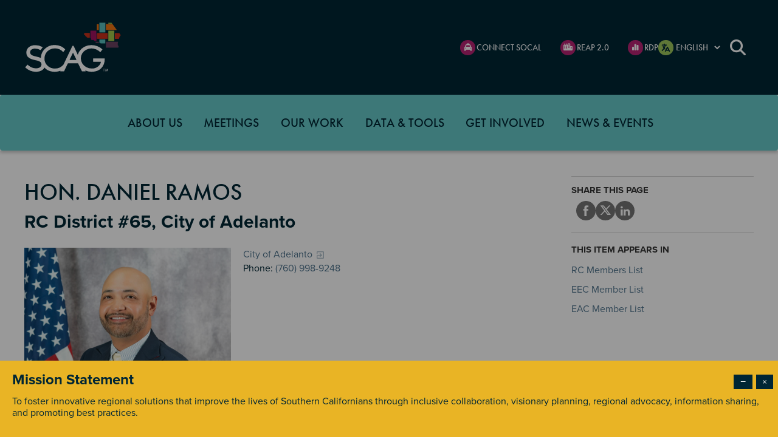

--- FILE ---
content_type: text/html; charset=UTF-8
request_url: https://scag.ca.gov/profile/hon-daniel-ramos
body_size: 44006
content:

<!DOCTYPE html>
<html lang="en" dir="ltr" class="h-100">
  <head>
    <meta charset="utf-8" />
<meta name="description" content="City of AdelantoPhone: (760) 998-9248" />
<link rel="canonical" href="https://scag.ca.gov/profile/hon-daniel-ramos" />
<meta name="Generator" content="Drupal 10 (https://www.drupal.org)" />
<meta name="MobileOptimized" content="width" />
<meta name="HandheldFriendly" content="true" />
<meta name="viewport" content="width=device-width, initial-scale=1.0" />
<link rel="icon" href="/sites/default/files/favicon.ico" type="image/vnd.microsoft.icon" />

    <title>Hon. Daniel Ramos | Southern California Association of Governments</title>
    <link rel="stylesheet" media="all" href="/core/themes/stable9/css/system/components/align.module.css?t8xs0l" />
<link rel="stylesheet" media="all" href="/core/themes/stable9/css/system/components/fieldgroup.module.css?t8xs0l" />
<link rel="stylesheet" media="all" href="/core/themes/stable9/css/system/components/container-inline.module.css?t8xs0l" />
<link rel="stylesheet" media="all" href="/core/themes/stable9/css/system/components/clearfix.module.css?t8xs0l" />
<link rel="stylesheet" media="all" href="/core/themes/stable9/css/system/components/details.module.css?t8xs0l" />
<link rel="stylesheet" media="all" href="/core/themes/stable9/css/system/components/hidden.module.css?t8xs0l" />
<link rel="stylesheet" media="all" href="/core/themes/stable9/css/system/components/item-list.module.css?t8xs0l" />
<link rel="stylesheet" media="all" href="/core/themes/stable9/css/system/components/js.module.css?t8xs0l" />
<link rel="stylesheet" media="all" href="/core/themes/stable9/css/system/components/nowrap.module.css?t8xs0l" />
<link rel="stylesheet" media="all" href="/core/themes/stable9/css/system/components/position-container.module.css?t8xs0l" />
<link rel="stylesheet" media="all" href="/core/themes/stable9/css/system/components/reset-appearance.module.css?t8xs0l" />
<link rel="stylesheet" media="all" href="/core/themes/stable9/css/system/components/resize.module.css?t8xs0l" />
<link rel="stylesheet" media="all" href="/core/themes/stable9/css/system/components/system-status-counter.css?t8xs0l" />
<link rel="stylesheet" media="all" href="/core/themes/stable9/css/system/components/system-status-report-counters.css?t8xs0l" />
<link rel="stylesheet" media="all" href="/core/themes/stable9/css/system/components/system-status-report-general-info.css?t8xs0l" />
<link rel="stylesheet" media="all" href="/core/themes/stable9/css/system/components/tablesort.module.css?t8xs0l" />
<link rel="stylesheet" media="all" href="/core/themes/stable9/css/views/views.module.css?t8xs0l" />
<link rel="stylesheet" media="all" href="/modules/contrib/ckeditor_accordion/css/accordion.frontend.css?t8xs0l" />
<link rel="stylesheet" media="all" href="/modules/contrib/ckeditor_bootstrap_tabs/css/tabs.css?t8xs0l" />
<link rel="stylesheet" media="all" href="https://use.fontawesome.com/releases/v6.1.0/css/all.css" />
<link rel="stylesheet" media="all" href="https://use.fontawesome.com/releases/v6.1.0/css/v4-shims.css" />
<link rel="stylesheet" media="all" href="/core/themes/stable9/layouts/layout_builder/twocol_section/twocol_section.css?t8xs0l" />
<link rel="stylesheet" media="all" href="/modules/contrib/simple_popup_blocks/css/simple_popup_blocks.css?t8xs0l" />
<link rel="stylesheet" media="all" href="/modules/contrib/we_megamenu/assets/includes/bootstrap/css/bootstrap.min.css?t8xs0l" />
<link rel="stylesheet" media="all" href="/modules/contrib/we_megamenu/assets/css/we_megamenu_backend.css?t8xs0l" />
<link rel="stylesheet" media="all" href="/core/themes/stable9/css/core/assets/vendor/normalize-css/normalize.css?t8xs0l" />
<link rel="stylesheet" media="all" href="/themes/contrib/bootstrap5/css/components/action-links.css?t8xs0l" />
<link rel="stylesheet" media="all" href="/themes/contrib/bootstrap5/css/components/breadcrumb.css?t8xs0l" />
<link rel="stylesheet" media="all" href="/themes/contrib/bootstrap5/css/components/container-inline.css?t8xs0l" />
<link rel="stylesheet" media="all" href="/themes/contrib/bootstrap5/css/components/details.css?t8xs0l" />
<link rel="stylesheet" media="all" href="/themes/contrib/bootstrap5/css/components/exposed-filters.css?t8xs0l" />
<link rel="stylesheet" media="all" href="/themes/contrib/bootstrap5/css/components/field.css?t8xs0l" />
<link rel="stylesheet" media="all" href="/themes/contrib/bootstrap5/css/components/form.css?t8xs0l" />
<link rel="stylesheet" media="all" href="/themes/contrib/bootstrap5/css/components/icons.css?t8xs0l" />
<link rel="stylesheet" media="all" href="/themes/contrib/bootstrap5/css/components/inline-form.css?t8xs0l" />
<link rel="stylesheet" media="all" href="/themes/contrib/bootstrap5/css/components/item-list.css?t8xs0l" />
<link rel="stylesheet" media="all" href="/themes/contrib/bootstrap5/css/components/links.css?t8xs0l" />
<link rel="stylesheet" media="all" href="/themes/contrib/bootstrap5/css/components/menu.css?t8xs0l" />
<link rel="stylesheet" media="all" href="/themes/contrib/bootstrap5/css/components/more-link.css?t8xs0l" />
<link rel="stylesheet" media="all" href="/themes/contrib/bootstrap5/css/components/pager.css?t8xs0l" />
<link rel="stylesheet" media="all" href="/themes/contrib/bootstrap5/css/components/tabledrag.css?t8xs0l" />
<link rel="stylesheet" media="all" href="/themes/contrib/bootstrap5/css/components/tableselect.css?t8xs0l" />
<link rel="stylesheet" media="all" href="/themes/contrib/bootstrap5/css/components/tablesort.css?t8xs0l" />
<link rel="stylesheet" media="all" href="/themes/contrib/bootstrap5/css/components/textarea.css?t8xs0l" />
<link rel="stylesheet" media="all" href="/themes/contrib/bootstrap5/css/components/ui-dialog.css?t8xs0l" />
<link rel="stylesheet" media="all" href="/themes/contrib/bootstrap5/css/components/messages.css?t8xs0l" />
<link rel="stylesheet" media="all" href="/themes/contrib/bootstrap5/css/components/node.css?t8xs0l" />
<link rel="stylesheet" media="all" href="/themes/contrib/bootstrap5/css/style.css?t8xs0l" />
<link rel="stylesheet" media="all" href="https://use.typekit.net/uph8fth.css" />
<link rel="stylesheet" media="all" href="/themes/custom/scag/css/fonts.css?t8xs0l" />
<link rel="stylesheet" media="all" href="/themes/custom/scag/css/dashboard.css?t8xs0l" />
<link rel="stylesheet" media="all" href="/themes/custom/scag/css/style.css?t8xs0l" />
<link rel="stylesheet" media="all" href="/themes/custom/scag/css/footer.css?t8xs0l" />
<link rel="stylesheet" media="all" href="/themes/custom/scag/css/banner.css?t8xs0l" />
<link rel="stylesheet" media="all" href="/themes/custom/scag/css/common.css?t8xs0l" />
<link rel="stylesheet" media="all" href="/themes/custom/scag/css/header.css?t8xs0l" />
<link rel="stylesheet" media="all" href="/themes/custom/scag/css/webform.css?t8xs0l" />
<link rel="stylesheet" media="all" href="/themes/custom/scag/css/latest-news.css?t8xs0l" />
<link rel="stylesheet" media="all" href="/themes/custom/scag/css/news-letter.css?t8xs0l" />
<link rel="stylesheet" media="all" href="https://cdn.jsdelivr.net/npm/@fancyapps/ui@4.0/dist/fancybox.css" />

    
    <link rel="stylesheet" href="https://cdnjs.cloudflare.com/ajax/libs/font-awesome/6.4.0/css/all.min.css" integrity="sha512-iecdLmaskl7CVkqkXNQ/ZH/XLlvWZOJyj7Yy7tcenmpD1ypASozpmT/E0iPtmFIB46ZmdtAc9eNBvH0H/ZpiBw==" crossorigin="anonymous" referrerpolicy="no-referrer" />
    <script type="text/javascript" src="https://www.bugherd.com/sidebarv2.js?apikey=zxo6rxaqqurvyqwvrpkz7q" async="true"></script>
    <link rel="stylesheet" href="https://use.typekit.net/uph8fth.css">
    <!-- Google Tag Manager -->
<script>(function(w,d,s,l,i){w[l]=w[l]||[];w[l].push({'gtm.start':
new Date().getTime(),event:'gtm.js'});var f=d.getElementsByTagName(s)[0],
j=d.createElement(s),dl=l!='dataLayer'?'&l='+l:'';j.async=true;j.src=
'https://www.googletagmanager.com/gtm.js?id='+i+dl;f.parentNode.insertBefore(j,f);
})(window,document,'script','dataLayer','GTM-PCMC9BT');</script>
<!-- End Google Tag Manager -->    
  <!-- Google Tag Manager (noscript) -->
<noscript><iframe src="https://www.googletagmanager.com/ns.html?id=GTM-PCMC9BT"
height="0" width="0" style="display:none;visibility:hidden"></iframe></noscript>
<!-- End Google Tag Manager (noscript) --> 
  </head>
  <body class="path-node page-node-type-members   d-flex flex-column h-100">
        <a href="#main-content" class="visually-hidden focusable skip-link">
      Skip to main content
    </a>
    
      <div class="dialog-off-canvas-main-canvas d-flex flex-column h-100" data-off-canvas-main-canvas>
    


<header id="header" class="header header--fixed hide-from-print" role="banner">
      
  
  <div class="header-top">
  
  <div class="header-top-full-banner">
    <div class="container">
      <div class="d-flex align-items-center">
          <div class="region region-nav-branding">
    <!-- START RENDERER -->
<!-- CACHE-HIT: Yes -->
<!-- CACHE TAGS:
   * block_view
   * config:block.block.scag_branding
   * config:system.site
-->
<!-- CACHE CONTEXTS:
   * languages:language_interface
   * theme
   * user.permissions
-->
<!-- CACHE MAX-AGE: -1 -->
<div id="block-scag-branding" class="block block-system block-system-branding-block">
  
    
  <div class="navbar-brand d-flex align-items-center">

    <a href="/" title="Home" rel="home" class="site-logo d-block">
    <img src="/themes/custom/scag/logo.svg" alt="Home" fetchpriority="high" />
  </a>
  
  <div>
    
      </div>
</div>
</div>

<!-- END RENDERER -->
  </div>
 
        <div class="block-content  d-none d-xl-flex search-icon-custom">
          <div class="social-header-nav">
              <div class="region region-header-social">
    <!-- START RENDERER -->
<!-- CACHE-HIT: Yes -->
<!-- CACHE TAGS:
   * block_view
   * config:block.block.headersociallinks_2
   * config:system.menu.header-social-links
   * we_mega_menu.block.header-social-links
-->
<!-- CACHE CONTEXTS:
   * languages:language_interface
   * route.menu_active_trails:header-social-links
   * theme
   * user.permissions
-->
<!-- CACHE MAX-AGE: -1 -->
<div id="block-headersociallinks-2" class="block block-we-megamenu block-we-megamenu-blockheader-social-links">
  
    
      <div class="region-we-mega-menu1 h-100">
			
	<nav  class="header-social-links navbar navbar-default navbar-we-mega-menu mobile-collapse hover-action main" data-menu-name="header-social-links" data-block-theme="scag" data-style="White" data-animation="None" data-delay="" data-duration="" data-autoarrow="" data-alwayshowsubmenu="" data-action="hover" data-mobile-collapse="0">
	  <div class="container-fluid">
	    <ul  class="we-mega-menu-ul nav nav-tabs">
  <li  class="we-mega-menu-li" data-level="0" data-element-type="we-mega-menu-li" description="" data-id="e36c0403-a044-41b4-8292-959d0bbfd766" data-submenu="0" data-hide-sub-when-collapse="" data-group="0" data-class="" data-icon="fa-solid fa-taxi" data-caption="" data-alignsub="" data-target="">
      <a class="we-mega-menu-li" title="" href="/connect-socal" target="">
              <i class="fa-solid fa-taxi"></i>
      CONNECT SOCAL    </a>
    
</li><li  class="we-mega-menu-li" data-level="0" data-element-type="we-mega-menu-li" description="" data-id="4d7d43c5-cde4-4a0a-816e-9b203bdd0546" data-submenu="0" data-hide-sub-when-collapse="" data-group="0" data-class="" data-icon="fa-solid fa-city" data-caption="" data-alignsub="" data-target="">
      <a class="we-mega-menu-li" title="" href="/reap2021" target="">
              <i class="fa-solid fa-city"></i>
      REAP 2.0    </a>
    
</li><li  class="we-mega-menu-li" data-level="0" data-element-type="we-mega-menu-li" description="" data-id="7e5e650a-6501-42a3-b5fe-4d6328feed0f" data-submenu="0" data-hide-sub-when-collapse="" data-group="0" data-class="" data-icon="fa-solid fa-chart-simple" data-caption="" data-alignsub="" data-target="">
      <a class="we-mega-menu-li" title="" href="/RDP" target="">
              <i class="fa-solid fa-chart-simple"></i>
      RDP    </a>
    
</li>
</ul>
	  </div>
	</nav>
</div>
  </div>

<!-- END RENDERER -->
  </div>

          </div>
            <div class="region region-header-lang">
    <!-- START RENDERER -->
<!-- CACHE-HIT: No -->
<!-- CACHE TAGS:
   * block_view
   * config:block.block.scag_gtranslate
   * config:gtranslate.settings
-->
<!-- CACHE CONTEXTS:
   * languages:language_interface
   * theme
   * user.permissions
   * url
   * url.query_args
-->
<!-- CACHE KEYS:
   * entity_view
   * block
   * scag_gtranslate
-->
<!-- CACHE MAX-AGE: -1 -->
<!-- PRE-BUBBLING CACHE TAGS:
   * block_view
   * config:block.block.scag_gtranslate
-->
<!-- PRE-BUBBLING CACHE CONTEXTS:
   * languages:language_interface
   * theme
   * user.permissions
-->
<!-- PRE-BUBBLING CACHE KEYS:
   * entity_view
   * block
   * scag_gtranslate
-->
<!-- PRE-BUBBLING CACHE MAX-AGE: -1 -->
<!-- RENDERING TIME: 0.004255056 -->
<div id="block-scag-gtranslate" class="block block-gtranslate block-gtranslate-block">
  
    
      
<div class="gtranslate_wrapper"></div><script>window.gtranslateSettings = {"switcher_horizontal_position":"left","switcher_vertical_position":"bottom","horizontal_position":"inline","vertical_position":"inline","float_switcher_open_direction":"top","switcher_open_direction":"bottom","default_language":"en","native_language_names":0,"detect_browser_language":0,"add_new_line":1,"select_language_label":"English","flag_size":32,"flag_style":"2d","globe_size":60,"alt_flags":[],"wrapper_selector":".gtranslate_wrapper","url_structure":"none","custom_domains":null,"languages":["en","ar","bg","zh-CN","zh-TW","hr","cs","da","nl","fi","fr","de","el","hi","it","ja","ko","no","pl","pt","ro","ru","es","sv","ca","tl","iw","id","lv","lt","sr","sk","sl","uk","vi","sq","et","gl","hu","mt","th","tr","fa","af","ms","sw","ga","cy","be","is","mk","yi","hy","az","eu","ka","ht","ur","bn","bs","ceb","eo","gu","ha","hmn","ig","jw","kn","km","lo","la","mi","mr","mn","ne","pa","so","ta","te","yo","zu","my","ny","kk","mg","ml","si","st","su","tg","uz","am","co","haw","ku","ky","lb","ps","sm","gd","sn","sd","fy","xh"],"custom_css":".gtranslate_wrapper select option[value=\"\"]{\r\n    display: none;\r\n  }"}</script><script>(function(){var js = document.createElement('script');js.setAttribute('src', '/modules/contrib/gtranslate/js/dropdown.js');js.setAttribute('data-gt-orig-url', '/profile/hon-daniel-ramos');js.setAttribute('data-gt-orig-domain', 'scag.ca.gov');document.body.appendChild(js);})();</script>
  </div>

<!-- END RENDERER -->
  </div>

            <div class="region region-header">
    <!-- START RENDERER -->
<!-- CACHE-HIT: Yes -->
<!-- CACHE TAGS:
   * block_view
   * config:block.block.searchform
   * config:search.settings
   * CACHE_MISS_IF_UNCACHEABLE_HTTP_METHOD:form
-->
<!-- CACHE CONTEXTS:
   * languages:language_interface
   * theme
   * user.permissions
-->
<!-- CACHE MAX-AGE: -1 -->
<div class="search-block-form block block-search container-inline" data-drupal-selector="search-block-form" id="block-searchform" role="search">
  
    
      <form data-block="header" action="/search/node" method="get" id="search-block-form" accept-charset="UTF-8">
  <div class="js-form-item form-item js-form-type-search form-type-search js-form-item-search-api-fulltext form-item-search-api-fulltext form-no-label">
      <label for="edit-search-api-fulltext" class="visually-hidden">Search</label>
        
  <input title="Enter the terms you wish to search for." name="search_api_fulltext" data-drupal-selector="edit-search-api-fulltext" type="search" id="edit-search-api-fulltext" value="" size="15" maxlength="128" class="form-search form-control" />


        </div>
<div data-drupal-selector="edit-actions" class="form-actions js-form-wrapper form-wrapper" id="edit-actions--2">
    <input data-drupal-selector="edit-submit" type="submit" id="edit-submit" value="Search" class="button js-form-submit form-submit btn btn-primary" />

</div>

</form>

  </div>
<button class="search-icon" aria-controls="dd-search" aria-haspopup="true" aria-label="Toggle site search" aria-expanded="false">Search</button>

<!-- END RENDERER -->
  </div>

        </div> 
                <button
          class="menu-icon d-block d-xl-none"
          type="button"
          data-bs-toggle="offcanvas"
          data-bs-target="#offcanvasRight"
          aria-controls="offcanvasRight"
          >
          <i class="fa-solid fa-bars"></i>
        </button>

        <div
            class="offcanvas offcanvas-end"
            tabindex="-1"
            id="offcanvasRight"
            aria-labelledby="offcanvasRightLabel"
        >
          <div class="block-content">
            <div class=" node node-simple icon-transportation pt102">
              <header class="node-header">
                <h2 class="title"><a href="/connect-socal"><i class="fa-solid fa-square-share-nodes"></i>Connect Socal</a></h2>
              </header>
            </div>
            <div class=" node node-simple icon-housing pt102">
              <header class="node-header">
                <h2 class="title"><a href="/reap2021"><i class="fa-solid fa-city"></i></i>REAP 2.0</a></h2>
              </header>
            </div>
            <div class=" node node-simple icon-data-1 pt102">
              <header class="node-header">
                <h2 class="title"><a href="/RDP"><i class="fa-solid fa-chart-simple"></i>RDP</a></h2>
              </header>
            </div>
            
              <div class="region region-header">
    <!-- START RENDERER -->
<!-- CACHE-HIT: Yes -->
<!-- CACHE TAGS:
   * block_view
   * config:block.block.searchform
   * config:search.settings
   * CACHE_MISS_IF_UNCACHEABLE_HTTP_METHOD:form
-->
<!-- CACHE CONTEXTS:
   * languages:language_interface
   * theme
   * user.permissions
-->
<!-- CACHE MAX-AGE: -1 -->
<div class="search-block-form block block-search container-inline" data-drupal-selector="search-block-form" id="block-searchform" role="search">
  
    
      <form data-block="header" action="/search/node" method="get" id="search-block-form" accept-charset="UTF-8">
  <div class="js-form-item form-item js-form-type-search form-type-search js-form-item-search-api-fulltext form-item-search-api-fulltext form-no-label">
      <label for="edit-search-api-fulltext" class="visually-hidden">Search</label>
        
  <input title="Enter the terms you wish to search for." name="search_api_fulltext" data-drupal-selector="edit-search-api-fulltext" type="search" id="edit-search-api-fulltext" value="" size="15" maxlength="128" class="form-search form-control" />


        </div>
<div data-drupal-selector="edit-actions" class="form-actions js-form-wrapper form-wrapper" id="edit-actions--2">
    <input data-drupal-selector="edit-submit" type="submit" id="edit-submit" value="Search" class="button js-form-submit form-submit btn btn-primary" />

</div>

</form>

  </div>
<button class="search-icon" aria-controls="dd-search" aria-haspopup="true" aria-label="Toggle site search" aria-expanded="false">Search</button>

<!-- END RENDERER -->
  </div>

          </div> 
            <button
                type="button"
                class="close"
                data-bs-dismiss="offcanvas"
                aria-label="Close"
            ><i class="fa-solid fa-xmark"></i></button>
              <div class="region region-nav-main">
    <!-- START RENDERER -->
<!-- CACHE-HIT: Yes -->
<!-- CACHE TAGS:
   * block_view
   * config:block.block.mainnavigation
   * config:system.menu.main
   * we_mega_menu.block.main
-->
<!-- CACHE CONTEXTS:
   * languages:language_interface
   * route.menu_active_trails:main
   * theme
   * user.permissions
-->
<!-- CACHE MAX-AGE: -1 -->
<div id="block-mainnavigation" class="block block-we-megamenu block-we-megamenu-blockmain">
  
    
      <div class="region-we-mega-menu1 h-100">
			
	<nav  class="main navbar navbar-default navbar-we-mega-menu mobile-collapse hover-action" data-menu-name="main" data-block-theme="scag" data-style="Default" data-animation="Fading" data-delay="" data-duration="" data-autoarrow="0" data-alwayshowsubmenu="1" data-action="hover" data-mobile-collapse="0">
	  <div class="container-fluid">
	    <ul  class="we-mega-menu-ul nav nav-tabs">
  <li  class="we-mega-menu-li dropdown-menu" data-level="0" data-element-type="we-mega-menu-li" description="" data-id="c0e82d14-e8ff-4cfd-a824-ff0297f71cd3" data-submenu="1" data-hide-sub-when-collapse="" data-group="0" data-class="" data-icon="" data-caption="" data-alignsub="" data-target="">
      <a class="we-mega-menu-li" title="" href="/about-us" target="">
      About us    </a>
    <div  class="we-mega-menu-submenu" data-element-type="we-mega-menu-submenu" data-submenu-width="" data-class="" style="width: px">
  <div class="we-mega-menu-submenu-inner">
    <div  class="we-mega-menu-row" data-element-type="we-mega-menu-row" data-custom-row="0">
  <div  class="we-mega-menu-col span12" data-element-type="we-mega-menu-col" data-width="12" data-block="" data-blocktitle="0" data-hidewhencollapse="" data-class="">
  <ul class="nav nav-tabs subul">
  <li  class="we-mega-menu-li dropdown-menu" data-level="1" data-element-type="we-mega-menu-li" description="" data-id="f8930b8d-4623-4015-83f6-8dcb7fb20f2f" data-submenu="1" data-hide-sub-when-collapse="" data-group="0" data-class="" data-icon="" data-caption="" data-alignsub="" data-target="">
      <a class="we-mega-menu-li" title="" href="/about-us-governing-structure" target="">
      Governing Structure    </a>
    <div  class="we-mega-menu-submenu" data-element-type="we-mega-menu-submenu" data-submenu-width="" data-class="" style="width: px">
  <div class="we-mega-menu-submenu-inner">
    <div  class="we-mega-menu-row" data-element-type="we-mega-menu-row" data-custom-row="1">
  <div  class="we-mega-menu-col span12" data-element-type="we-mega-menu-col" data-width="12" data-block="" data-blocktitle="0" data-hidewhencollapse="" data-class="">
  
</div>

</div>

  </div>
</div>
</li><li  class="we-mega-menu-li dropdown-menu" data-level="1" data-element-type="we-mega-menu-li" description="" data-id="f0bc3ea9-1fdf-43e9-9075-6d291f175362" data-submenu="1" data-hide-sub-when-collapse="" data-group="0" data-class="" data-icon="" data-caption="" data-alignsub="" data-target="_self">
      <a class="we-mega-menu-li" title="" href="/about-us-our-members" target="_self">
      Our Members    </a>
    <div  class="we-mega-menu-submenu" data-element-type="we-mega-menu-submenu" data-submenu-width="" data-class="" style="width: px">
  <div class="we-mega-menu-submenu-inner">
    <div  class="we-mega-menu-row" data-element-type="we-mega-menu-row" data-custom-row="0">
  <div  class="we-mega-menu-col span12" data-element-type="we-mega-menu-col" data-width="12" data-block="" data-blocktitle="0" data-hidewhencollapse="" data-class="">
  <ul class="nav nav-tabs subul">
  <li  class="we-mega-menu-li" data-level="2" data-element-type="we-mega-menu-li" description="" data-id="4954e111-67e6-4c43-87a1-211ed3b34886" data-submenu="0" data-hide-sub-when-collapse="" data-group="0" data-class="" data-icon="" data-caption="" data-alignsub="" data-target="_self">
      <a class="we-mega-menu-li" title="" href="/our-members-member-directory" target="_self">
      Member Directory    </a>
    
</li><li  class="we-mega-menu-li dropdown-menu" data-level="2" data-element-type="we-mega-menu-li" description="" data-id="9a2d603e-2042-40bf-9536-0fe3562b5e97" data-submenu="1" data-hide-sub-when-collapse="" data-group="0" data-class="" data-icon="" data-caption="" data-alignsub="" data-target="">
      <a class="we-mega-menu-li" title="" href="/our-members-membership-benefits" target="">
      Membership Benefits    </a>
    <div  class="we-mega-menu-submenu" data-element-type="we-mega-menu-submenu" data-submenu-width="" data-class="" style="width: px">
  <div class="we-mega-menu-submenu-inner">
    <div  class="we-mega-menu-row" data-element-type="we-mega-menu-row" data-custom-row="1">
  <div  class="we-mega-menu-col span12" data-element-type="we-mega-menu-col" data-width="12" data-block="" data-blocktitle="0" data-hidewhencollapse="" data-class="">
  
</div>

</div>
<div  class="we-mega-menu-row" data-element-type="we-mega-menu-row" data-custom-row="1">
  <div  class="we-mega-menu-col span12" data-element-type="we-mega-menu-col" data-width="12" data-block="" data-blocktitle="0" data-hidewhencollapse="" data-class="">
  
</div>

</div>

  </div>
</div>
</li>
</ul>
</div>

</div>

  </div>
</div>
</li><li  class="we-mega-menu-li dropdown-menu" data-level="1" data-element-type="we-mega-menu-li" description="" data-id="f5577bd9-f95f-4a91-8e44-66178ed1326e" data-submenu="1" data-hide-sub-when-collapse="" data-group="0" data-class="" data-icon="" data-caption="" data-alignsub="" data-target="_self">
      <a class="we-mega-menu-li" title="" href="/about-us-our-leadership" target="_self">
      Our Leadership    </a>
    <div  class="we-mega-menu-submenu" data-element-type="we-mega-menu-submenu" data-submenu-width="" data-class="" style="width: px">
  <div class="we-mega-menu-submenu-inner">
    <div  class="we-mega-menu-row" data-element-type="we-mega-menu-row" data-custom-row="1">
  <div  class="we-mega-menu-col span12" data-element-type="we-mega-menu-col" data-width="12" data-block="" data-blocktitle="0" data-hidewhencollapse="" data-class="">
  
</div>

</div>

  </div>
</div>
</li><li  class="we-mega-menu-li" data-level="1" data-element-type="we-mega-menu-li" description="" data-id="eeda16ca-8f65-4be5-8e9a-eb32ce0b4cc5" data-submenu="0" data-hide-sub-when-collapse="" data-group="0" data-class="" data-icon="" data-caption="" data-alignsub="" data-target="_self">
      <a class="we-mega-menu-li" title="" href="/about-us-our-team" target="_self">
      Our Team    </a>
    
</li><li  class="we-mega-menu-li dropdown-menu" data-level="1" data-element-type="we-mega-menu-li" description="" data-id="311810e8-69aa-4dbb-9828-79c0dcf3f9d1" data-submenu="1" data-hide-sub-when-collapse="" data-group="0" data-class="" data-icon="" data-caption="" data-alignsub="" data-target="_self">
      <a class="we-mega-menu-li" title="" href="/about-us-financial" target="_self">
      Financial    </a>
    <div  class="we-mega-menu-submenu" data-element-type="we-mega-menu-submenu" data-submenu-width="" data-class="" style="width: px">
  <div class="we-mega-menu-submenu-inner">
    <div  class="we-mega-menu-row" data-element-type="we-mega-menu-row" data-custom-row="0">
  <div  class="we-mega-menu-col span12" data-element-type="we-mega-menu-col" data-width="12" data-block="" data-blocktitle="0" data-hidewhencollapse="" data-class="">
  <ul class="nav nav-tabs subul">
  <li  class="we-mega-menu-li" data-level="2" data-element-type="we-mega-menu-li" description="Proposed transportation planning activities for the upcoming fiscal year." data-id="03d32284-65bf-4d8a-939e-c55ee7054144" data-submenu="0" data-hide-sub-when-collapse="" data-group="0" data-class="" data-icon="" data-caption="" data-alignsub="" data-target="_self">
      <a class="we-mega-menu-li" title="" href="/financial-overall-work-program" target="_self">
      Overall Work Program    </a>
    
</li><li  class="we-mega-menu-li dropdown-menu" data-level="2" data-element-type="we-mega-menu-li" description="" data-id="54085d1f-16b3-42f6-ace3-0a353eb07372" data-submenu="1" data-hide-sub-when-collapse="" data-group="0" data-class="" data-icon="" data-caption="" data-alignsub="" data-target="_self">
      <a class="we-mega-menu-li" title="" href="/financial-budgets" target="_self">
      Budgets    </a>
    <div  class="we-mega-menu-submenu" data-element-type="we-mega-menu-submenu" data-submenu-width="" data-class="" style="width: px">
  <div class="we-mega-menu-submenu-inner">
    <div  class="we-mega-menu-row" data-element-type="we-mega-menu-row" data-custom-row="1">
  <div  class="we-mega-menu-col span12" data-element-type="we-mega-menu-col" data-width="12" data-block="" data-blocktitle="0" data-hidewhencollapse="" data-class="">
  
</div>

</div>

  </div>
</div>
</li><li  class="we-mega-menu-li" data-level="2" data-element-type="we-mega-menu-li" description="" data-id="bc50ba3a-bf02-4577-86d0-647b10bbd55b" data-submenu="0" data-hide-sub-when-collapse="" data-group="0" data-class="" data-icon="" data-caption="" data-alignsub="" data-target="_self">
      <a class="we-mega-menu-li" title="" href="/financial-reports" target="_self">
      Financial Reports    </a>
    
</li>
</ul>
</div>

</div>

  </div>
</div>
</li><li  class="we-mega-menu-li" data-level="1" data-element-type="we-mega-menu-li" description="" data-id="4f6febdc-2c45-4020-8eb9-b5782e13f733" data-submenu="0" data-hide-sub-when-collapse="" data-group="0" data-class="" data-icon="" data-caption="" data-alignsub="" data-target="_self">
      <a class="we-mega-menu-li" title="" href="/careers" target="_self">
      Careers    </a>
    
</li><li  class="we-mega-menu-li dropdown-menu" data-level="1" data-element-type="we-mega-menu-li" description="" data-id="eae97601-3836-4778-ae13-754376e368b8" data-submenu="1" data-hide-sub-when-collapse="" data-group="0" data-class="" data-icon="" data-caption="" data-alignsub="" data-target="">
      <a class="we-mega-menu-li" title="" href="/contact-us" target="">
      Contact Us    </a>
    <div  class="we-mega-menu-submenu" data-element-type="we-mega-menu-submenu" data-submenu-width="" data-class="" style="width: px">
  <div class="we-mega-menu-submenu-inner">
    <div  class="we-mega-menu-row" data-element-type="we-mega-menu-row" data-custom-row="0">
  <div  class="we-mega-menu-col span12" data-element-type="we-mega-menu-col" data-width="12" data-block="" data-blocktitle="0" data-hidewhencollapse="" data-class="">
  <ul class="nav nav-tabs subul">
  <li  class="we-mega-menu-li" data-level="2" data-element-type="we-mega-menu-li" description="" data-id="dc4633f3-60cf-4546-b85e-f85f22653d5d" data-submenu="0" data-hide-sub-when-collapse="" data-group="0" data-class="" data-icon="" data-caption="" data-alignsub="" data-target="">
      <a class="we-mega-menu-li" title="" href="/scag-offices" target="">
      SCAG Offices    </a>
    
</li><li  class="we-mega-menu-li" data-level="2" data-element-type="we-mega-menu-li" description="" data-id="da696270-e76a-4fbf-a26b-c87baaa75097" data-submenu="0" data-hide-sub-when-collapse="" data-group="0" data-class="" data-icon="" data-caption="" data-alignsub="" data-target="">
      <a class="we-mega-menu-li" title="" href="/public-records-request" target="">
      Public Records Request    </a>
    
</li><li  class="we-mega-menu-li" data-level="2" data-element-type="we-mega-menu-li" description="" data-id="e1929095-74b0-41c7-8134-411f797acfd7" data-submenu="0" data-hide-sub-when-collapse="" data-group="0" data-class="" data-icon="" data-caption="" data-alignsub="" data-target="">
      <a class="we-mega-menu-li" title="" href="/contact-us-media-inquiries" target="">
      Media Inquiries    </a>
    
</li><li  class="we-mega-menu-li" data-level="2" data-element-type="we-mega-menu-li" description="" data-id="0206698f-73bf-4496-a601-2f2dcc1e9485" data-submenu="0" data-hide-sub-when-collapse="" data-group="0" data-class="" data-icon="" data-caption="" data-alignsub="" data-target="">
      <a class="we-mega-menu-li" title="" href="/contact-us-ethics-hotline" target="">
      Ethics Hotline    </a>
    
</li>
</ul>
</div>

</div>

  </div>
</div>
</li>
</ul>
</div>

</div>

  </div>
</div>
</li><li  class="we-mega-menu-li dropdown-menu" data-level="0" data-element-type="we-mega-menu-li" description="" data-id="a22e09c2-debd-4af8-a069-35034cf918ef" data-submenu="1" data-hide-sub-when-collapse="" data-group="0" data-class="" data-icon="" data-caption="" data-alignsub="" data-target="">
      <a class="we-mega-menu-li" title="" href="/meetings" target="">
      Meetings    </a>
    <div  class="we-mega-menu-submenu" data-element-type="we-mega-menu-submenu" data-submenu-width="" data-class="" style="width: px">
  <div class="we-mega-menu-submenu-inner">
    <div  class="we-mega-menu-row" data-element-type="we-mega-menu-row" data-custom-row="0">
  <div  class="we-mega-menu-col span12" data-element-type="we-mega-menu-col" data-width="12" data-block="" data-blocktitle="0" data-hidewhencollapse="" data-class="">
  <ul class="nav nav-tabs subul">
  <li  class="we-mega-menu-li dropdown-menu" data-level="1" data-element-type="we-mega-menu-li" description="" data-id="abf88418-7b05-4456-ac94-03acaf4f3a58" data-submenu="1" data-hide-sub-when-collapse="" data-group="0" data-class="" data-icon="" data-caption="" data-alignsub="" data-target="_self">
      <a class="we-mega-menu-li" title="" href="/meetings-agendas" target="_self">
      Agendas    </a>
    <div  class="we-mega-menu-submenu" data-element-type="we-mega-menu-submenu" data-submenu-width="" data-class="" style="width: px">
  <div class="we-mega-menu-submenu-inner">
    <div  class="we-mega-menu-row" data-element-type="we-mega-menu-row" data-custom-row="0">
  <div  class="we-mega-menu-col span12" data-element-type="we-mega-menu-col" data-width="12" data-block="" data-blocktitle="0" data-hidewhencollapse="" data-class="">
  <ul class="nav nav-tabs subul">
  <li  class="we-mega-menu-li" data-level="2" data-element-type="we-mega-menu-li" description="" data-id="11066e2a-628c-46c3-9182-18543f2a7dc3" data-submenu="0" data-hide-sub-when-collapse="" data-group="0" data-class="" data-icon="" data-caption="" data-alignsub="" data-target="_self">
      <a class="we-mega-menu-li" title="" href="/current-agendas" target="_self">
      Current Agendas    </a>
    
</li><li  class="we-mega-menu-li dropdown-menu" data-level="2" data-element-type="we-mega-menu-li" description="" data-id="19c4b160-e059-45a3-92ab-0c5e04ccae53" data-submenu="1" data-hide-sub-when-collapse="" data-group="0" data-class="" data-icon="" data-caption="" data-alignsub="" data-target="_self">
      <a class="we-mega-menu-li" title="" href="/past-agendas" target="_self">
      Past Agendas    </a>
    <div  class="we-mega-menu-submenu" data-element-type="we-mega-menu-submenu" data-submenu-width="" data-class="" style="width: px">
  <div class="we-mega-menu-submenu-inner">
    <div  class="we-mega-menu-row" data-element-type="we-mega-menu-row" data-custom-row="0">
  <div  class="we-mega-menu-col span12" data-element-type="we-mega-menu-col" data-width="12" data-block="" data-blocktitle="0" data-hidewhencollapse="" data-class="">
  <ul class="nav nav-tabs subul">
  <li  class="we-mega-menu-li" data-level="3" data-element-type="we-mega-menu-li" description="" data-id="09cdc97d-edf1-41eb-a966-f97039fc271d" data-submenu="0" data-hide-sub-when-collapse="" data-group="0" data-class="" data-icon="" data-caption="" data-alignsub="" data-target="">
      <a class="we-mega-menu-li" title="" href="/community-economic-and-human-development-committee-past-agendas" target="">
      Community, Economic, and Human Development Committee    </a>
    
</li><li  class="we-mega-menu-li" data-level="3" data-element-type="we-mega-menu-li" description="" data-id="29ddba32-4386-4b31-8a15-686eab5345b7" data-submenu="0" data-hide-sub-when-collapse="" data-group="0" data-class="" data-icon="" data-caption="" data-alignsub="" data-target="">
      <a class="we-mega-menu-li" title="" href="/emerging-technologies-committee-past-agendas" target="">
      Emerging Technologies Committee    </a>
    
</li><li  class="we-mega-menu-li" data-level="3" data-element-type="we-mega-menu-li" description="" data-id="e6447904-edd4-49cb-8b9c-0cbbcdfe224f" data-submenu="0" data-hide-sub-when-collapse="" data-group="0" data-class="" data-icon="" data-caption="" data-alignsub="" data-target="">
      <a class="we-mega-menu-li" title="" href="/energy-and-environment-committee-past-agendas" target="">
      Energy and Environment Committee    </a>
    
</li><li  class="we-mega-menu-li" data-level="3" data-element-type="we-mega-menu-li" description="" data-id="59b81888-5c05-4d04-981c-5d7568eedbeb" data-submenu="0" data-hide-sub-when-collapse="" data-group="0" data-class="" data-icon="" data-caption="" data-alignsub="" data-target="">
      <a class="we-mega-menu-li" title="" href="/executive-administration-committee-past-agendas" target="">
      Executive Administration Committee    </a>
    
</li><li  class="we-mega-menu-li" data-level="3" data-element-type="we-mega-menu-li" description="" data-id="4398c676-0dcc-4bfb-8971-a50acafb734d" data-submenu="0" data-hide-sub-when-collapse="" data-group="0" data-class="" data-icon="" data-caption="" data-alignsub="" data-target="">
      <a class="we-mega-menu-li" title="" href="/general-assembly-host-committee-past-agendas" target="">
      General Assembly Host Committee    </a>
    
</li><li  class="we-mega-menu-li" data-level="3" data-element-type="we-mega-menu-li" description="" data-id="02f0a38a-6499-4290-96ef-341f49e36c89" data-submenu="0" data-hide-sub-when-collapse="" data-group="0" data-class="" data-icon="" data-caption="" data-alignsub="" data-target="">
      <a class="we-mega-menu-li" title="" href="/goods-movement-subcommittee-past-agendas" target="">
      Goods Movement Subcommittee    </a>
    
</li><li  class="we-mega-menu-li" data-level="3" data-element-type="we-mega-menu-li" description="" data-id="a4f904f7-4948-47c8-aacc-0f0b5c758cba" data-submenu="0" data-hide-sub-when-collapse="" data-group="0" data-class="" data-icon="" data-caption="" data-alignsub="" data-target="">
      <a class="we-mega-menu-li" title="" href="/high-speed-rail-and-transit-subcommittee-past-agendas" target="">
      High-Speed Rail and Transit Subcommittee    </a>
    
</li><li  class="we-mega-menu-li" data-level="3" data-element-type="we-mega-menu-li" description="" data-id="6eb5be4d-629d-4ce7-a0cb-ecff022d2626" data-submenu="0" data-hide-sub-when-collapse="" data-group="0" data-class="" data-icon="" data-caption="" data-alignsub="" data-target="">
      <a class="we-mega-menu-li" title="" href="/joint-meeting-past-agendas" target="">
      Joint Meeting    </a>
    
</li><li  class="we-mega-menu-li" data-level="3" data-element-type="we-mega-menu-li" description="" data-id="190606c8-4f5d-4c5f-b7a2-4282c1c02c9b" data-submenu="0" data-hide-sub-when-collapse="" data-group="0" data-class="" data-icon="" data-caption="" data-alignsub="" data-target="">
      <a class="we-mega-menu-li" title="" href="/2016-development-materials" target="">
      Joint RTP/SCS Subcommittees    </a>
    
</li><li  class="we-mega-menu-li" data-level="3" data-element-type="we-mega-menu-li" description="" data-id="afcec410-8a51-49a0-a612-e8b6a7f177cf" data-submenu="0" data-hide-sub-when-collapse="" data-group="0" data-class="" data-icon="" data-caption="" data-alignsub="" data-target="">
      <a class="we-mega-menu-li" title="" href="/legislative-communications-membership-committee-past-agendas" target="">
      Legislative / Communications &amp; Membership Committee    </a>
    
</li><li  class="we-mega-menu-li" data-level="3" data-element-type="we-mega-menu-li" description="" data-id="f847e1f4-3423-47f7-88b3-26321a736f6b" data-submenu="0" data-hide-sub-when-collapse="" data-group="0" data-class="" data-icon="" data-caption="" data-alignsub="" data-target="">
      <a class="we-mega-menu-li" title="" href="/next-generation-infrastructure-subcommittee-past-agendas" target="">
      Next Generation Infrastructure Subcommittee    </a>
    
</li><li  class="we-mega-menu-li" data-level="3" data-element-type="we-mega-menu-li" description="" data-id="4604a787-a32b-4957-ab46-df519c535a0a" data-submenu="0" data-hide-sub-when-collapse="" data-group="0" data-class="" data-icon="" data-caption="" data-alignsub="" data-target="">
      <a class="we-mega-menu-li" title="" href="/open-space-conservation-working-group-past-agendas" target="">
      Open Space Conservation Working Group    </a>
    
</li><li  class="we-mega-menu-li" data-level="3" data-element-type="we-mega-menu-li" description="" data-id="5d0cbfb3-b42f-4b59-a777-2f1071816cc5" data-submenu="0" data-hide-sub-when-collapse="" data-group="0" data-class="" data-icon="" data-caption="" data-alignsub="" data-target="">
      <a class="we-mega-menu-li" title="" href="/public-health-subcommittee-past-agendas" target="">
      Public Health Subcommittee    </a>
    
</li><li  class="we-mega-menu-li" data-level="3" data-element-type="we-mega-menu-li" description="" data-id="a53b9339-8692-4b7e-9d5a-bdcf85b57249" data-submenu="0" data-hide-sub-when-collapse="" data-group="0" data-class="" data-icon="" data-caption="" data-alignsub="" data-target="">
      <a class="we-mega-menu-li" title="" href="/racial-equity-and-regional-planning-subcommittee-past-agendas" target="">
      Racial Equity and Regional Planning Subcommittee    </a>
    
</li><li  class="we-mega-menu-li" data-level="3" data-element-type="we-mega-menu-li" description="" data-id="23b86c7e-7c32-4db4-b63d-fc818aad8e67" data-submenu="0" data-hide-sub-when-collapse="" data-group="0" data-class="" data-icon="" data-caption="" data-alignsub="" data-target="">
      <a class="we-mega-menu-li" title="" href="/ramp-atg-past-agendas" target="">
      Regional Advance Mitigation Planning – Advisory Task Group    </a>
    
</li><li  class="we-mega-menu-li" data-level="3" data-element-type="we-mega-menu-li" description="" data-id="1db8e6eb-887c-4ced-b9a7-c225ed408178" data-submenu="0" data-hide-sub-when-collapse="" data-group="0" data-class="" data-icon="" data-caption="" data-alignsub="" data-target="">
      <a class="we-mega-menu-li" title="" href="/regional-council-past-agendas" target="">
      Regional Council    </a>
    
</li><li  class="we-mega-menu-li" data-level="3" data-element-type="we-mega-menu-li" description="" data-id="ef5dc16d-fc2b-4caa-b2ec-a301927f4f6e" data-submenu="0" data-hide-sub-when-collapse="" data-group="0" data-class="" data-icon="" data-caption="" data-alignsub="" data-target="">
      <a class="we-mega-menu-li" title="" href="/regional-planning-working-groups-past-agendas" target="">
      Regional Planning Working Groups    </a>
    
</li><li  class="we-mega-menu-li" data-level="3" data-element-type="we-mega-menu-li" description="" data-id="7cb0e549-11cc-4a74-92f6-1f16ce61ec88" data-submenu="0" data-hide-sub-when-collapse="" data-group="0" data-class="" data-icon="" data-caption="" data-alignsub="" data-target="">
      <a class="we-mega-menu-li" title="" href="/regional-transit-technical-advisory-committee-past-agendas" target="">
      Regional Transit Technical Advisory Committee    </a>
    
</li><li  class="we-mega-menu-li" data-level="3" data-element-type="we-mega-menu-li" description="" data-id="06c7f524-dcac-4812-b571-836923bc8e38" data-submenu="0" data-hide-sub-when-collapse="" data-group="0" data-class="" data-icon="" data-caption="" data-alignsub="" data-target="">
      <a class="we-mega-menu-li" title="" href="/regional-transportation-ceos-committee-past-agendas" target="">
      Regional Transportation CEOs Committee    </a>
    
</li><li  class="we-mega-menu-li" data-level="3" data-element-type="we-mega-menu-li" description="" data-id="73df90fd-4c24-49b3-a1a4-ae3c4fa33005" data-submenu="0" data-hide-sub-when-collapse="" data-group="0" data-class="" data-icon="" data-caption="" data-alignsub="" data-target="">
      <a class="we-mega-menu-li" title="" href="/resilience-and-conservation-subcommittee-past-agendas" target="">
      Resilience and Conservation Subcommittee    </a>
    
</li><li  class="we-mega-menu-li" data-level="3" data-element-type="we-mega-menu-li" description="" data-id="89f0b78c-767b-4c09-952a-0b04ec41d53c" data-submenu="0" data-hide-sub-when-collapse="" data-group="0" data-class="" data-icon="" data-caption="" data-alignsub="" data-target="">
      <a class="we-mega-menu-li" title="" href="/rhna-and-housing-element-reform-subcommittee-past-agendas" target="">
      RHNA and Housing Element Reform Subcommittee    </a>
    
</li><li  class="we-mega-menu-li" data-level="3" data-element-type="we-mega-menu-li" description="" data-id="abfdba2f-5f60-48a3-b3cc-946f17eb90f6" data-submenu="0" data-hide-sub-when-collapse="" data-group="0" data-class="" data-icon="" data-caption="" data-alignsub="" data-target="_self">
      <a class="we-mega-menu-li" title="" href="/socal-greenprint-technical-advisory-committee-past-agendas" target="_self">
      SoCal Greenprint Technical Advisory Committee    </a>
    
</li><li  class="we-mega-menu-li" data-level="3" data-element-type="we-mega-menu-li" description="" data-id="e3928a30-3e2e-40db-ae99-1acceda8a024" data-submenu="0" data-hide-sub-when-collapse="" data-group="0" data-class="" data-icon="" data-caption="" data-alignsub="" data-target="">
      <a class="we-mega-menu-li" title="" href="/special-committee-equity-and-social-justice-past-agendas" target="">
      Special Committee on Equity and Social Justice    </a>
    
</li><li  class="we-mega-menu-li" data-level="3" data-element-type="we-mega-menu-li" description="" data-id="536e22ef-73ec-48a4-88a4-2680c2bdc216" data-submenu="0" data-hide-sub-when-collapse="" data-group="0" data-class="" data-icon="" data-caption="" data-alignsub="" data-target="">
      <a class="we-mega-menu-li" title="" href="/sustainability-subcommittee-past-agendas" target="">
      Sustainability Subcommittee    </a>
    
</li><li  class="we-mega-menu-li" data-level="3" data-element-type="we-mega-menu-li" description="" data-id="a401ed27-afd0-49ee-9767-89d82e298653" data-submenu="0" data-hide-sub-when-collapse="" data-group="0" data-class="" data-icon="" data-caption="" data-alignsub="" data-target="">
      <a class="we-mega-menu-li" title="" href="/tdm-data-standards-technical-advisory-committee-past-agendas" target="">
      TDM Data Standards Technical Advisory Committee    </a>
    
</li><li  class="we-mega-menu-li" data-level="3" data-element-type="we-mega-menu-li" description="" data-id="459dd8bd-e28c-47b2-8803-7d6c5573c6df" data-submenu="0" data-hide-sub-when-collapse="" data-group="0" data-class="" data-icon="" data-caption="" data-alignsub="" data-target="">
      <a class="we-mega-menu-li" title="" href="/technical-working-group-past-agendas" target="">
      Technical Working Group    </a>
    
</li><li  class="we-mega-menu-li" data-level="3" data-element-type="we-mega-menu-li" description="" data-id="15ee719b-1555-45d3-aac1-b3a509d00e76" data-submenu="0" data-hide-sub-when-collapse="" data-group="0" data-class="" data-icon="" data-caption="" data-alignsub="" data-target="">
      <a class="we-mega-menu-li" title="" href="/transportation-committee-past-agendas" target="">
      Transportation Committee    </a>
    
</li><li  class="we-mega-menu-li" data-level="3" data-element-type="we-mega-menu-li" description="" data-id="8041f3d3-cb46-4332-b7f8-4d8d2f2aa601" data-submenu="0" data-hide-sub-when-collapse="" data-group="0" data-class="" data-icon="" data-caption="" data-alignsub="" data-target="">
      <a class="we-mega-menu-li" title="" href="/transportation-conformity-working-group-past-agendas" target="">
      Transportation Conformity Working Group    </a>
    
</li><li  class="we-mega-menu-li" data-level="3" data-element-type="we-mega-menu-li" description="" data-id="b517d3d1-b5d8-4472-bd9c-00d0e8ee6b98" data-submenu="0" data-hide-sub-when-collapse="" data-group="0" data-class="" data-icon="" data-caption="" data-alignsub="" data-target="">
      <a class="we-mega-menu-li" title="" href="/transportation-finance-subcommittee-past-agendas" target="">
      Transportation Finance Subcommittee    </a>
    
</li>
</ul>
</div>

</div>

  </div>
</div>
</li>
</ul>
</div>

</div>

  </div>
</div>
</li><li  class="we-mega-menu-li dropdown-menu" data-level="1" data-element-type="we-mega-menu-li" description="" data-id="c3279d14-5039-47f4-9b67-68ef22784e66" data-submenu="1" data-hide-sub-when-collapse="" data-group="0" data-class="" data-icon="" data-caption="" data-alignsub="" data-target="_self">
      <a class="we-mega-menu-li" title="" href="/meetings-leadership" target="_self">
      Leadership    </a>
    <div  class="we-mega-menu-submenu" data-element-type="we-mega-menu-submenu" data-submenu-width="" data-class="" style="width: px">
  <div class="we-mega-menu-submenu-inner">
    <div  class="we-mega-menu-row" data-element-type="we-mega-menu-row" data-custom-row="0">
  <div  class="we-mega-menu-col span12" data-element-type="we-mega-menu-col" data-width="12" data-block="" data-blocktitle="0" data-hidewhencollapse="" data-class="">
  <ul class="nav nav-tabs subul">
  <li  class="we-mega-menu-li dropdown-menu" data-level="2" data-element-type="we-mega-menu-li" description="" data-id="a06df861-e2b0-4c27-9164-04f3b6b9e2f7" data-submenu="1" data-hide-sub-when-collapse="" data-group="0" data-class="" data-icon="" data-caption="" data-alignsub="" data-target="">
      <a class="we-mega-menu-li" title="" href="/leadership-regional-council" target="">
      Regional Council    </a>
    <div  class="we-mega-menu-submenu" data-element-type="we-mega-menu-submenu" data-submenu-width="" data-class="" style="width: px">
  <div class="we-mega-menu-submenu-inner">
    <div  class="we-mega-menu-row" data-element-type="we-mega-menu-row" data-custom-row="0">
  <div  class="we-mega-menu-col span12" data-element-type="we-mega-menu-col" data-width="12" data-block="" data-blocktitle="0" data-hidewhencollapse="" data-class="">
  <ul class="nav nav-tabs subul">
  <li  class="we-mega-menu-li" data-level="3" data-element-type="we-mega-menu-li" description="" data-id="9a953d12-4843-4c89-b781-754770bd49dc" data-submenu="0" data-hide-sub-when-collapse="" data-group="0" data-class="" data-icon="" data-caption="" data-alignsub="" data-target="">
      <a class="we-mega-menu-li" title="" href="/rc-members-list" target="">
      Member list    </a>
    
</li>
</ul>
</div>

</div>

  </div>
</div>
</li><li  class="we-mega-menu-li dropdown-menu" data-level="2" data-element-type="we-mega-menu-li" description="" data-id="223681cb-ca0d-4a18-b8fa-adfb918da984" data-submenu="1" data-hide-sub-when-collapse="" data-group="0" data-class="" data-icon="" data-caption="" data-alignsub="" data-target="_self">
      <a class="we-mega-menu-li" title="" href="/leadership-executive-administration-committee" target="_self">
      Executive/Administration Committee    </a>
    <div  class="we-mega-menu-submenu" data-element-type="we-mega-menu-submenu" data-submenu-width="" data-class="" style="width: px">
  <div class="we-mega-menu-submenu-inner">
    <div  class="we-mega-menu-row" data-element-type="we-mega-menu-row" data-custom-row="0">
  <div  class="we-mega-menu-col span12" data-element-type="we-mega-menu-col" data-width="12" data-block="" data-blocktitle="0" data-hidewhencollapse="" data-class="">
  <ul class="nav nav-tabs subul">
  <li  class="we-mega-menu-li" data-level="3" data-element-type="we-mega-menu-li" description="" data-id="3d33bc94-fbbe-44e6-8cba-17e012032a72" data-submenu="0" data-hide-sub-when-collapse="" data-group="0" data-class="" data-icon="" data-caption="" data-alignsub="" data-target="">
      <a class="we-mega-menu-li" title="" href="/eac-member-list" target="">
      Member list    </a>
    
</li>
</ul>
</div>

</div>

  </div>
</div>
</li><li  class="we-mega-menu-li" data-level="2" data-element-type="we-mega-menu-li" description="" data-id="9f0ec3a7-170c-4317-8ee8-fac537f1de6a" data-submenu="0" data-hide-sub-when-collapse="" data-group="0" data-class="" data-icon="" data-caption="" data-alignsub="" data-target="_self">
      <a class="we-mega-menu-li" title="" href="/leadership-general-assembly" target="_self">
      General Assembly    </a>
    
</li>
</ul>
</div>

</div>

  </div>
</div>
</li><li  class="we-mega-menu-li dropdown-menu" data-level="1" data-element-type="we-mega-menu-li" description="" data-id="d9652c3e-a411-4518-b9f3-549ce5e55485" data-submenu="1" data-hide-sub-when-collapse="" data-group="0" data-class="" data-icon="" data-caption="" data-alignsub="" data-target="">
      <a class="we-mega-menu-li" title="" href="/meetings-committees" target="">
      Committees    </a>
    <div  class="we-mega-menu-submenu" data-element-type="we-mega-menu-submenu" data-submenu-width="" data-class="" style="width: px">
  <div class="we-mega-menu-submenu-inner">
    <div  class="we-mega-menu-row" data-element-type="we-mega-menu-row" data-custom-row="0">
  <div  class="we-mega-menu-col span12" data-element-type="we-mega-menu-col" data-width="12" data-block="" data-blocktitle="0" data-hidewhencollapse="" data-class="">
  <ul class="nav nav-tabs subul">
  <li  class="we-mega-menu-li dropdown-menu" data-level="2" data-element-type="we-mega-menu-li" description="" data-id="935b0f84-9699-4238-b922-09c3fc6bdd16" data-submenu="1" data-hide-sub-when-collapse="" data-group="0" data-class="" data-icon="" data-caption="" data-alignsub="" data-target="_self">
      <a class="we-mega-menu-li" title="" href="/community-economic-human-development-committee" target="_self">
      Community, Economic, and Human Development Committee    </a>
    <div  class="we-mega-menu-submenu" data-element-type="we-mega-menu-submenu" data-submenu-width="" data-class="" style="width: px">
  <div class="we-mega-menu-submenu-inner">
    <div  class="we-mega-menu-row" data-element-type="we-mega-menu-row" data-custom-row="0">
  <div  class="we-mega-menu-col span12" data-element-type="we-mega-menu-col" data-width="12" data-block="" data-blocktitle="0" data-hidewhencollapse="" data-class="">
  <ul class="nav nav-tabs subul">
  <li  class="we-mega-menu-li" data-level="3" data-element-type="we-mega-menu-li" description="" data-id="e11d76a8-9929-45f5-a005-2b01e86914bc" data-submenu="0" data-hide-sub-when-collapse="" data-group="0" data-class="" data-icon="" data-caption="" data-alignsub="" data-target="_self">
      <a class="we-mega-menu-li" title="" href="/cehd-members-list" target="_self">
      Members List    </a>
    
</li>
</ul>
</div>

</div>

  </div>
</div>
</li><li  class="we-mega-menu-li dropdown-menu" data-level="2" data-element-type="we-mega-menu-li" description="" data-id="660a38ec-f1a2-4c73-958f-244f892a16d3" data-submenu="1" data-hide-sub-when-collapse="" data-group="0" data-class="" data-icon="" data-caption="" data-alignsub="" data-target="_self">
      <a class="we-mega-menu-li" title="" href="/energy-environment-committee" target="_self">
      Energy &amp; Environment Committee    </a>
    <div  class="we-mega-menu-submenu" data-element-type="we-mega-menu-submenu" data-submenu-width="" data-class="" style="width: px">
  <div class="we-mega-menu-submenu-inner">
    <div  class="we-mega-menu-row" data-element-type="we-mega-menu-row" data-custom-row="0">
  <div  class="we-mega-menu-col span12" data-element-type="we-mega-menu-col" data-width="12" data-block="" data-blocktitle="0" data-hidewhencollapse="" data-class="">
  <ul class="nav nav-tabs subul">
  <li  class="we-mega-menu-li" data-level="3" data-element-type="we-mega-menu-li" description="" data-id="24c7e68c-5af0-4712-b511-cc9d5da98756" data-submenu="0" data-hide-sub-when-collapse="" data-group="0" data-class="" data-icon="" data-caption="" data-alignsub="" data-target="">
      <a class="we-mega-menu-li" title="" href="/eec-members-list" target="">
      Members List    </a>
    
</li>
</ul>
</div>

</div>

  </div>
</div>
</li><li  class="we-mega-menu-li dropdown-menu" data-level="2" data-element-type="we-mega-menu-li" description="" data-id="735cd9a1-5d7e-43a9-8b4c-df96c8bae38d" data-submenu="1" data-hide-sub-when-collapse="" data-group="0" data-class="" data-icon="" data-caption="" data-alignsub="" data-target="_self">
      <a class="we-mega-menu-li" title="" href="/transportation-committee" target="_self">
      Transportation Committee    </a>
    <div  class="we-mega-menu-submenu" data-element-type="we-mega-menu-submenu" data-submenu-width="" data-class="" style="width: px">
  <div class="we-mega-menu-submenu-inner">
    <div  class="we-mega-menu-row" data-element-type="we-mega-menu-row" data-custom-row="0">
  <div  class="we-mega-menu-col span12" data-element-type="we-mega-menu-col" data-width="12" data-block="" data-blocktitle="0" data-hidewhencollapse="" data-class="">
  <ul class="nav nav-tabs subul">
  <li  class="we-mega-menu-li" data-level="3" data-element-type="we-mega-menu-li" description="" data-id="8143578b-5a1b-4e6a-b0f6-cb5593544465" data-submenu="0" data-hide-sub-when-collapse="" data-group="0" data-class="" data-icon="" data-caption="" data-alignsub="" data-target="">
      <a class="we-mega-menu-li" title="" href="/tc-members-list" target="">
      Members List    </a>
    
</li>
</ul>
</div>

</div>

  </div>
</div>
</li><li  class="we-mega-menu-li" data-level="2" data-element-type="we-mega-menu-li" description="" data-id="b936eec9-aa00-46dd-8bc3-968f95f55257" data-submenu="0" data-hide-sub-when-collapse="" data-group="0" data-class="" data-icon="" data-caption="" data-alignsub="" data-target="_self">
      <a class="we-mega-menu-li" title="" href="/joint-committee" target="_self">
      Joint Policy Committee    </a>
    
</li><li  class="we-mega-menu-li dropdown-menu" data-level="2" data-element-type="we-mega-menu-li" description="" data-id="2a15d0f4-2fb4-4e66-81a7-c9699f74c8bf" data-submenu="1" data-hide-sub-when-collapse="" data-group="0" data-class="" data-icon="" data-caption="" data-alignsub="" data-target="_self">
      <a class="we-mega-menu-li" title="" href="/legislative-communications-membership-committee" target="_self">
      Legislative/Communications &amp; Membership Committee    </a>
    <div  class="we-mega-menu-submenu" data-element-type="we-mega-menu-submenu" data-submenu-width="" data-class="" style="width: px">
  <div class="we-mega-menu-submenu-inner">
    <div  class="we-mega-menu-row" data-element-type="we-mega-menu-row" data-custom-row="0">
  <div  class="we-mega-menu-col span12" data-element-type="we-mega-menu-col" data-width="12" data-block="" data-blocktitle="0" data-hidewhencollapse="" data-class="">
  <ul class="nav nav-tabs subul">
  <li  class="we-mega-menu-li" data-level="3" data-element-type="we-mega-menu-li" description="" data-id="dc23d189-2422-420d-a6cd-f81274a2503f" data-submenu="0" data-hide-sub-when-collapse="" data-group="0" data-class="" data-icon="" data-caption="" data-alignsub="" data-target="">
      <a class="we-mega-menu-li" title="" href="/lcmc-members-list" target="">
      Members List    </a>
    
</li>
</ul>
</div>

</div>

  </div>
</div>
</li><li  class="we-mega-menu-li dropdown-menu" data-level="2" data-element-type="we-mega-menu-li" description="" data-id="9c8db0db-4957-420d-a6fa-57ee1074a81d" data-submenu="1" data-hide-sub-when-collapse="" data-group="0" data-class="" data-icon="" data-caption="" data-alignsub="" data-target="_self">
      <a class="we-mega-menu-li" title="" href="/emerging-technologies-committee" target="_self">
      Emerging Technologies Committee    </a>
    <div  class="we-mega-menu-submenu" data-element-type="we-mega-menu-submenu" data-submenu-width="" data-class="" style="width: px">
  <div class="we-mega-menu-submenu-inner">
    <div  class="we-mega-menu-row" data-element-type="we-mega-menu-row" data-custom-row="0">
  <div  class="we-mega-menu-col span12" data-element-type="we-mega-menu-col" data-width="12" data-block="" data-blocktitle="0" data-hidewhencollapse="" data-class="">
  <ul class="nav nav-tabs subul">
  <li  class="we-mega-menu-li" data-level="3" data-element-type="we-mega-menu-li" description="" data-id="35e114e5-d98c-404c-ad24-8a63de64c7da" data-submenu="0" data-hide-sub-when-collapse="" data-group="0" data-class="" data-icon="" data-caption="" data-alignsub="" data-target="">
      <a class="we-mega-menu-li" title="" href="/etc-members-list" target="">
      Members List    </a>
    
</li>
</ul>
</div>

</div>

  </div>
</div>
</li><li  class="we-mega-menu-li" data-level="2" data-element-type="we-mega-menu-li" description="" data-id="c8f8dfce-1ee7-4cc1-b6d5-65924217a4df" data-submenu="0" data-hide-sub-when-collapse="" data-group="0" data-class="" data-icon="" data-caption="" data-alignsub="" data-target="_self">
      <a class="we-mega-menu-li" title="" href="/special-committee-equity-and-social-justice" target="_self">
      Special Committee on Equity &amp; Social Justice    </a>
    
</li>
</ul>
</div>

</div>

  </div>
</div>
</li><li  class="we-mega-menu-li dropdown-menu" data-level="1" data-element-type="we-mega-menu-li" description="" data-id="65971c39-ecae-458b-b81b-be6990b1cfb5" data-submenu="1" data-hide-sub-when-collapse="" data-group="0" data-class="" data-icon="" data-caption="" data-alignsub="" data-target="_self">
      <a class="we-mega-menu-li" title="" href="/meetings-subcommittees" target="_self">
      Subcommittees    </a>
    <div  class="we-mega-menu-submenu" data-element-type="we-mega-menu-submenu" data-submenu-width="" data-class="" style="width: px">
  <div class="we-mega-menu-submenu-inner">
    <div  class="we-mega-menu-row" data-element-type="we-mega-menu-row" data-custom-row="0">
  <div  class="we-mega-menu-col span12" data-element-type="we-mega-menu-col" data-width="12" data-block="" data-blocktitle="0" data-hidewhencollapse="" data-class="">
  <ul class="nav nav-tabs subul">
  <li  class="we-mega-menu-li dropdown-menu" data-level="2" data-element-type="we-mega-menu-li" description="" data-id="61fa6da2-1600-4e06-b05a-35da1b029b73" data-submenu="1" data-hide-sub-when-collapse="" data-group="0" data-class="" data-icon="" data-caption="" data-alignsub="" data-target="_self">
      <a class="we-mega-menu-li" title="" href="/audit-committee" target="_self">
      Audit Committee    </a>
    <div  class="we-mega-menu-submenu" data-element-type="we-mega-menu-submenu" data-submenu-width="" data-class="" style="width: px">
  <div class="we-mega-menu-submenu-inner">
    <div  class="we-mega-menu-row" data-element-type="we-mega-menu-row" data-custom-row="0">
  <div  class="we-mega-menu-col span12" data-element-type="we-mega-menu-col" data-width="12" data-block="" data-blocktitle="0" data-hidewhencollapse="" data-class="">
  <ul class="nav nav-tabs subul">
  <li  class="we-mega-menu-li" data-level="3" data-element-type="we-mega-menu-li" description="" data-id="3b97a3ed-f5a9-4b7d-af67-ce42d7e76d3c" data-submenu="0" data-hide-sub-when-collapse="" data-group="0" data-class="" data-icon="" data-caption="" data-alignsub="" data-target="">
      <a class="we-mega-menu-li" title="" href="/audit-committee-members-list" target="">
      Member list    </a>
    
</li>
</ul>
</div>

</div>

  </div>
</div>
</li><li  class="we-mega-menu-li" data-level="2" data-element-type="we-mega-menu-li" description="" data-id="5cf525c7-0eb9-4246-8c73-54b40647e70a" data-submenu="0" data-hide-sub-when-collapse="" data-group="0" data-class="" data-icon="" data-caption="" data-alignsub="" data-target="_self">
      <a class="we-mega-menu-li" title="" href="/bylaws-resolution-committee" target="_self">
      Bylaws &amp; Resolutions Committee    </a>
    
</li><li  class="we-mega-menu-li" data-level="2" data-element-type="we-mega-menu-li" description="" data-id="0e46f8ee-898d-4037-8ba6-bd0cb685f43c" data-submenu="0" data-hide-sub-when-collapse="" data-group="0" data-class="" data-icon="" data-caption="" data-alignsub="" data-target="_self">
      <a class="we-mega-menu-li" title="" href="/general-assembly-host-committee" target="_self">
      General Assembly Host Committee    </a>
    
</li><li  class="we-mega-menu-li" data-level="2" data-element-type="we-mega-menu-li" description="" data-id="633a442a-afcb-4f92-8c9f-15576db89d48" data-submenu="0" data-hide-sub-when-collapse="" data-group="0" data-class="" data-icon="" data-caption="" data-alignsub="" data-target="_self">
      <a class="we-mega-menu-li" title="" href="/district-evaluation-committee" target="_self">
      District Evaluation Committee    </a>
    
</li><li  class="we-mega-menu-li dropdown-menu" data-level="2" data-element-type="we-mega-menu-li" description="" data-id="1d69437b-6ee6-44ab-ac67-cfa015898871" data-submenu="1" data-hide-sub-when-collapse="" data-group="0" data-class="" data-icon="" data-caption="" data-alignsub="" data-target="_self">
      <a class="we-mega-menu-li" title="" href="/next-generation-infrastructure-subcommittee" target="_self">
      Next Generation Infrastructure Subcommittee    </a>
    <div  class="we-mega-menu-submenu" data-element-type="we-mega-menu-submenu" data-submenu-width="" data-class="" style="width: px">
  <div class="we-mega-menu-submenu-inner">
    <div  class="we-mega-menu-row" data-element-type="we-mega-menu-row" data-custom-row="0">
  <div  class="we-mega-menu-col span12" data-element-type="we-mega-menu-col" data-width="12" data-block="" data-blocktitle="0" data-hidewhencollapse="" data-class="">
  <ul class="nav nav-tabs subul">
  <li  class="we-mega-menu-li" data-level="3" data-element-type="we-mega-menu-li" description="" data-id="62359520-84aa-4cc9-af1b-468696f1dccf" data-submenu="0" data-hide-sub-when-collapse="" data-group="0" data-class="" data-icon="" data-caption="" data-alignsub="" data-target="">
      <a class="we-mega-menu-li" title="" href="/ngi-members-list" target="">
      Members List    </a>
    
</li>
</ul>
</div>

</div>

  </div>
</div>
</li><li  class="we-mega-menu-li" data-level="2" data-element-type="we-mega-menu-li" description="" data-id="a9a74501-fbb9-4e2b-a980-b19e7ea24ead" data-submenu="0" data-hide-sub-when-collapse="" data-group="0" data-class="" data-icon="" data-caption="" data-alignsub="" data-target="_self">
      <a class="we-mega-menu-li" title="" href="/nominating-committee" target="_self">
      Nominating Committee    </a>
    
</li><li  class="we-mega-menu-li" data-level="2" data-element-type="we-mega-menu-li" description="" data-id="d7fd3721-88c2-479c-bdb7-cf133aedeb3a" data-submenu="0" data-hide-sub-when-collapse="" data-group="0" data-class="" data-icon="" data-caption="" data-alignsub="" data-target="_self">
      <a class="we-mega-menu-li" title="" href="/presidents-strategic-plan" target="_self">
      President&#039;s Strategic Plan    </a>
    
</li><li  class="we-mega-menu-li dropdown-menu" data-level="2" data-element-type="we-mega-menu-li" description="" data-id="e1c32e1a-3741-4157-9097-7aa80d32266a" data-submenu="1" data-hide-sub-when-collapse="" data-group="0" data-class="" data-icon="" data-caption="" data-alignsub="" data-target="_self">
      <a class="we-mega-menu-li" title="" href="/racial-equity-and-regional-planning-subcommittee" target="_self">
      Racial Equity And Regional Planning Subcommittee    </a>
    <div  class="we-mega-menu-submenu" data-element-type="we-mega-menu-submenu" data-submenu-width="" data-class="" style="width: px">
  <div class="we-mega-menu-submenu-inner">
    <div  class="we-mega-menu-row" data-element-type="we-mega-menu-row" data-custom-row="0">
  <div  class="we-mega-menu-col span12" data-element-type="we-mega-menu-col" data-width="12" data-block="" data-blocktitle="0" data-hidewhencollapse="" data-class="">
  <ul class="nav nav-tabs subul">
  
</ul>
</div>

</div>

  </div>
</div>
</li><li  class="we-mega-menu-li dropdown-menu" data-level="2" data-element-type="we-mega-menu-li" description="" data-id="a4c5a157-88bd-4abb-8ae6-352cac3d8744" data-submenu="1" data-hide-sub-when-collapse="" data-group="0" data-class="" data-icon="" data-caption="" data-alignsub="" data-target="_self">
      <a class="we-mega-menu-li" title="" href="/resilience-and-conservation-subcommittee" target="_self">
      Resilience And Conservation Subcommittee    </a>
    <div  class="we-mega-menu-submenu" data-element-type="we-mega-menu-submenu" data-submenu-width="" data-class="" style="width: px">
  <div class="we-mega-menu-submenu-inner">
    <div  class="we-mega-menu-row" data-element-type="we-mega-menu-row" data-custom-row="0">
  <div  class="we-mega-menu-col span12" data-element-type="we-mega-menu-col" data-width="12" data-block="" data-blocktitle="0" data-hidewhencollapse="" data-class="">
  <ul class="nav nav-tabs subul">
  <li  class="we-mega-menu-li" data-level="3" data-element-type="we-mega-menu-li" description="" data-id="6a8ce49e-fded-42f5-aff8-4fae86ea8cd5" data-submenu="0" data-hide-sub-when-collapse="" data-group="0" data-class="" data-icon="" data-caption="" data-alignsub="" data-target="">
      <a class="we-mega-menu-li" title="" href="/rac-members-list" target="">
      Members List    </a>
    
</li>
</ul>
</div>

</div>

  </div>
</div>
</li><li  class="we-mega-menu-li" data-level="2" data-element-type="we-mega-menu-li" description="" data-id="82bc7335-40a3-4b1b-8431-7fff200e24c4" data-submenu="0" data-hide-sub-when-collapse="" data-group="0" data-class="" data-icon="" data-caption="" data-alignsub="" data-target="_self">
      <a class="we-mega-menu-li" title="" href="/rhna-subcommittee" target="_self">
      RHNA Subcommittee    </a>
    
</li><li  class="we-mega-menu-li dropdown-menu" data-level="2" data-element-type="we-mega-menu-li" description="" data-id="e53506a8-0c1d-4aab-91a0-ba06a8bbde9e" data-submenu="1" data-hide-sub-when-collapse="" data-group="0" data-class="" data-icon="" data-caption="" data-alignsub="" data-target="_self">
      <a class="we-mega-menu-li" title="" href="/regional-advance-mitigation-planning-advisory-task-group" target="_self">
      Regional Advance Mitigation Planning - Advisory Task Group    </a>
    <div  class="we-mega-menu-submenu" data-element-type="we-mega-menu-submenu" data-submenu-width="" data-class="" style="width: px">
  <div class="we-mega-menu-submenu-inner">
    <div  class="we-mega-menu-row" data-element-type="we-mega-menu-row" data-custom-row="0">
  <div  class="we-mega-menu-col span12" data-element-type="we-mega-menu-col" data-width="12" data-block="" data-blocktitle="0" data-hidewhencollapse="" data-class="">
  <ul class="nav nav-tabs subul">
  <li  class="we-mega-menu-li" data-level="3" data-element-type="we-mega-menu-li" description="" data-id="05323646-223a-44c2-bfcf-2ae6ad0ca4d2" data-submenu="0" data-hide-sub-when-collapse="" data-group="0" data-class="" data-icon="" data-caption="" data-alignsub="" data-target="">
      <a class="we-mega-menu-li" title="" href="/ramp-atg-members-list" target="">
      Members List    </a>
    
</li>
</ul>
</div>

</div>

  </div>
</div>
</li><li  class="we-mega-menu-li" data-level="2" data-element-type="we-mega-menu-li" description="" data-id="487035ee-5989-4991-8937-9387fc5a0c20" data-submenu="0" data-hide-sub-when-collapse="" data-group="0" data-class="" data-icon="" data-caption="" data-alignsub="" data-target="_self">
      <a class="we-mega-menu-li" title="" href="/scholarship-committee" target="_self">
      Scholarship Committee    </a>
    
</li>
</ul>
</div>

</div>

  </div>
</div>
</li><li  class="we-mega-menu-li dropdown-menu" data-level="1" data-element-type="we-mega-menu-li" description="" data-id="b3b81df5-bc56-4918-a563-1b3a12251c34" data-submenu="1" data-hide-sub-when-collapse="" data-group="0" data-class="" data-icon="" data-caption="" data-alignsub="" data-target="">
      <a class="we-mega-menu-li" title="" href="/meetings-technical-advisory-committees-and-working-groups" target="">
      Technical Advisory Committees and Working Groups    </a>
    <div  class="we-mega-menu-submenu" data-element-type="we-mega-menu-submenu" data-submenu-width="" data-class="" style="width: px">
  <div class="we-mega-menu-submenu-inner">
    <div  class="we-mega-menu-row" data-element-type="we-mega-menu-row" data-custom-row="0">
  <div  class="we-mega-menu-col span12" data-element-type="we-mega-menu-col" data-width="12" data-block="" data-blocktitle="0" data-hidewhencollapse="" data-class="">
  <ul class="nav nav-tabs subul">
  <li  class="we-mega-menu-li" data-level="2" data-element-type="we-mega-menu-li" description="" data-id="153f8222-0f8b-486d-bed1-c6d9daf502f0" data-submenu="0" data-hide-sub-when-collapse="" data-group="0" data-class="" data-icon="" data-caption="" data-alignsub="" data-target="_self">
      <a class="we-mega-menu-li" title="" href="/aviation-technical-advisory-committee" target="_self">
      Aviation Technical Advisory Committee    </a>
    
</li><li  class="we-mega-menu-li" data-level="2" data-element-type="we-mega-menu-li" description="" data-id="4ccbd3d1-a0a2-4efe-bab3-fce926d0f285" data-submenu="0" data-hide-sub-when-collapse="" data-group="0" data-class="" data-icon="" data-caption="" data-alignsub="" data-target="_self">
      <a class="we-mega-menu-li" title="" href="/socal-greenprint-technical-advisory-committee" target="_self">
      SoCal Greenprint Technical Advisory Committee    </a>
    
</li><li  class="we-mega-menu-li" data-level="2" data-element-type="we-mega-menu-li" description="" data-id="d6f20d19-0e22-4cd5-abdf-3f67be42437f" data-submenu="0" data-hide-sub-when-collapse="" data-group="0" data-class="" data-icon="" data-caption="" data-alignsub="" data-target="_self">
      <a class="we-mega-menu-li" title="" href="/highways-boulevards-project-advisory-committee" target="_self">
      Highways To Boulevards    </a>
    
</li><li  class="we-mega-menu-li" data-level="2" data-element-type="we-mega-menu-li" description="" data-id="96adf855-cec3-47c4-92e4-eb15d1746639" data-submenu="0" data-hide-sub-when-collapse="" data-group="0" data-class="" data-icon="" data-caption="" data-alignsub="" data-target="_self">
      <a class="we-mega-menu-li" title="" href="/modeling-task-force" target="_self">
      Modeling Task Force    </a>
    
</li><li  class="we-mega-menu-li" data-level="2" data-element-type="we-mega-menu-li" description="" data-id="94116db5-aff1-48f7-9b83-dbb970c13506" data-submenu="0" data-hide-sub-when-collapse="" data-group="0" data-class="" data-icon="" data-caption="" data-alignsub="" data-target="_self">
      <a class="we-mega-menu-li" title="" href="/regional-planning-working-groups" target="_self">
      Regional Planning Working Groups    </a>
    
</li><li  class="we-mega-menu-li" data-level="2" data-element-type="we-mega-menu-li" description="" data-id="5d4925ae-0372-42d9-b6a4-2ccc847c22e1" data-submenu="0" data-hide-sub-when-collapse="" data-group="0" data-class="" data-icon="" data-caption="" data-alignsub="" data-target="_self">
      <a class="we-mega-menu-li" title="" href="/regional-transit-technical-advisory-committee" target="_self">
      Regional Transit Technical Advisory Committee    </a>
    
</li><li  class="we-mega-menu-li" data-level="2" data-element-type="we-mega-menu-li" description="" data-id="98ec1b85-7664-4bd0-befb-9f1afedbeb94" data-submenu="0" data-hide-sub-when-collapse="" data-group="0" data-class="" data-icon="" data-caption="" data-alignsub="" data-target="_self">
      <a class="we-mega-menu-li" title="" href="/technical-working-group" target="_self">
      Technical Working Group    </a>
    
</li><li  class="we-mega-menu-li" data-level="2" data-element-type="we-mega-menu-li" description="" data-id="2cba26d6-2e58-4398-91ff-8911007e4174" data-submenu="0" data-hide-sub-when-collapse="" data-group="0" data-class="" data-icon="" data-caption="" data-alignsub="" data-target="_self">
      <a class="we-mega-menu-li" title="" href="/transportation-conformity-working-group" target="_self">
      Transportation Conformity Working Group    </a>
    
</li>
</ul>
</div>

</div>

  </div>
</div>
</li>
</ul>
</div>

</div>

  </div>
</div>
</li><li  class="we-mega-menu-li dropdown-menu" data-level="0" data-element-type="we-mega-menu-li" description="" data-id="ca61a49a-79c9-498a-bef5-0c726a7e3005" data-submenu="1" data-hide-sub-when-collapse="" data-group="0" data-class="" data-icon="" data-caption="" data-alignsub="" data-target="">
      <a class="we-mega-menu-li" title="" href="/our-work" target="">
      Our Work    </a>
    <div  class="we-mega-menu-submenu" data-element-type="we-mega-menu-submenu" data-submenu-width="" data-class="" style="width: px">
  <div class="we-mega-menu-submenu-inner">
    <div  class="we-mega-menu-row" data-element-type="we-mega-menu-row" data-custom-row="0">
  <div  class="we-mega-menu-col span12" data-element-type="we-mega-menu-col" data-width="12" data-block="" data-blocktitle="0" data-hidewhencollapse="" data-class="">
  <ul class="nav nav-tabs subul">
  <li  class="we-mega-menu-li dropdown-menu" data-level="1" data-element-type="we-mega-menu-li" description="" data-id="25562e25-8005-4cad-aafe-d4efa2b2227f" data-submenu="1" data-hide-sub-when-collapse="" data-group="0" data-class="" data-icon="" data-caption="" data-alignsub="" data-target="">
      <a class="we-mega-menu-li" title="" href="/connect-socal" target="">
      Connect SoCal    </a>
    <div  class="we-mega-menu-submenu" data-element-type="we-mega-menu-submenu" data-submenu-width="" data-class="" style="width: px">
  <div class="we-mega-menu-submenu-inner">
    <div  class="we-mega-menu-row" data-element-type="we-mega-menu-row" data-custom-row="0">
  <div  class="we-mega-menu-col span12" data-element-type="we-mega-menu-col" data-width="12" data-block="" data-blocktitle="0" data-hidewhencollapse="" data-class="">
  <ul class="nav nav-tabs subul">
  <li  class="we-mega-menu-li" data-level="2" data-element-type="we-mega-menu-li" description="" data-id="93cae4ae-8bb3-4c03-8974-a1c63561f592" data-submenu="0" data-hide-sub-when-collapse="" data-group="0" data-class="" data-icon="" data-caption="" data-alignsub="" data-target="_self">
      <a class="we-mega-menu-li" title="" href="/local-data-exchange" target="_self">
      Local Data Exchange    </a>
    
</li><li  class="we-mega-menu-li" data-level="2" data-element-type="we-mega-menu-li" description="" data-id="7cd986c4-e15a-402e-a8c2-6eebe77d5b3e" data-submenu="0" data-hide-sub-when-collapse="" data-group="0" data-class="" data-icon="" data-caption="" data-alignsub="" data-target="_self">
      <a class="we-mega-menu-li" title="" href="/drafts-documents" target="_self">
      Development Materials    </a>
    
</li><li  class="we-mega-menu-li dropdown-menu" data-level="2" data-element-type="we-mega-menu-li" description="" data-id="4b4909a3-8d06-4dad-ad03-9ed7386928c3" data-submenu="1" data-hide-sub-when-collapse="" data-group="0" data-class="" data-icon="" data-caption="" data-alignsub="" data-target="_self">
      <a class="we-mega-menu-li" title="" href="/program-environmental-impact-report-0" target="_self">
      Program Environmental Impact Report    </a>
    <div  class="we-mega-menu-submenu" data-element-type="we-mega-menu-submenu" data-submenu-width="" data-class="" style="width: px">
  <div class="we-mega-menu-submenu-inner">
    <div  class="we-mega-menu-row" data-element-type="we-mega-menu-row" data-custom-row="0">
  <div  class="we-mega-menu-col span12" data-element-type="we-mega-menu-col" data-width="12" data-block="" data-blocktitle="0" data-hidewhencollapse="" data-class="">
  <ul class="nav nav-tabs subul">
  <li  class="we-mega-menu-li dropdown-menu" data-level="3" data-element-type="we-mega-menu-li" description="" data-id="f4b8fbdc-1089-4dca-b1e9-fbc775c10e51" data-submenu="1" data-hide-sub-when-collapse="" data-group="0" data-class="" data-icon="" data-caption="" data-alignsub="" data-target="">
      <a class="we-mega-menu-li" title="" href="/prior-peirs" target="">
      Prior PEIRs    </a>
    <div  class="we-mega-menu-submenu" data-element-type="we-mega-menu-submenu" data-submenu-width="" data-class="" style="width: px">
  <div class="we-mega-menu-submenu-inner">
    <div  class="we-mega-menu-row" data-element-type="we-mega-menu-row" data-custom-row="0">
  <div  class="we-mega-menu-col span12" data-element-type="we-mega-menu-col" data-width="12" data-block="" data-blocktitle="0" data-hidewhencollapse="" data-class="">
  <ul class="nav nav-tabs subul">
  <li  class="we-mega-menu-li" data-level="4" data-element-type="we-mega-menu-li" description="" data-id="edf9ad3b-0c4a-4a75-878b-9eebbf6bd94e" data-submenu="0" data-hide-sub-when-collapse="" data-group="0" data-class="" data-icon="" data-caption="" data-alignsub="" data-target="_self">
      <a class="we-mega-menu-li" title="" href="/2016-peir" target="_self">
      2016 PEIR    </a>
    
</li><li  class="we-mega-menu-li" data-level="4" data-element-type="we-mega-menu-li" description="" data-id="bb24da2f-640f-4346-a205-9aeda1d6a374" data-submenu="0" data-hide-sub-when-collapse="" data-group="0" data-class="" data-icon="" data-caption="" data-alignsub="" data-target="">
      <a class="we-mega-menu-li" title="" href="/2020-peir" target="">
      2020 PEIR    </a>
    
</li>
</ul>
</div>

</div>

  </div>
</div>
</li>
</ul>
</div>

</div>

  </div>
</div>
</li>
</ul>
</div>

</div>

  </div>
</div>
</li><li  class="we-mega-menu-li" data-level="1" data-element-type="we-mega-menu-li" description="" data-id="4f45ebdc-17f3-49f4-82df-d9405d9b4fc8" data-submenu="0" data-hide-sub-when-collapse="" data-group="0" data-class="" data-icon="" data-caption="" data-alignsub="" data-target="_self">
      <a class="we-mega-menu-li" title="" href="/IDEA" target="_self">
      Inclusion, Diversity, Equity &amp; Awareness    </a>
    
</li><li  class="we-mega-menu-li dropdown-menu" data-level="1" data-element-type="we-mega-menu-li" description="" data-id="8ec003de-618d-4914-8e80-5476d604e6fd" data-submenu="1" data-hide-sub-when-collapse="" data-group="0" data-class="" data-icon="" data-caption="" data-alignsub="" data-target="_self">
      <a class="we-mega-menu-li" title="" href="/our-work-programs-projects" target="_self">
      Programs &amp; Projects    </a>
    <div  class="we-mega-menu-submenu" data-element-type="we-mega-menu-submenu" data-submenu-width="" data-class="" style="width: px">
  <div class="we-mega-menu-submenu-inner">
    <div  class="we-mega-menu-row" data-element-type="we-mega-menu-row" data-custom-row="0">
  <div  class="we-mega-menu-col span12" data-element-type="we-mega-menu-col" data-width="12" data-block="" data-blocktitle="0" data-hidewhencollapse="" data-class="">
  <ul class="nav nav-tabs subul">
  <li  class="we-mega-menu-li dropdown-menu" data-level="2" data-element-type="we-mega-menu-li" description="" data-id="80e9bfce-36d5-4c7e-a136-40f25211ed04" data-submenu="1" data-hide-sub-when-collapse="" data-group="0" data-class="" data-icon="" data-caption="" data-alignsub="" data-target="">
      <a class="we-mega-menu-li" title="" href="/housing" target="">
      Housing    </a>
    <div  class="we-mega-menu-submenu" data-element-type="we-mega-menu-submenu" data-submenu-width="" data-class="" style="width: px">
  <div class="we-mega-menu-submenu-inner">
    <div  class="we-mega-menu-row" data-element-type="we-mega-menu-row" data-custom-row="1">
  <div  class="we-mega-menu-col span12" data-element-type="we-mega-menu-col" data-width="12" data-block="" data-blocktitle="0" data-hidewhencollapse="" data-class="">
  
</div>

</div>
<div  class="we-mega-menu-row" data-element-type="we-mega-menu-row" data-custom-row="0">
  <div  class="we-mega-menu-col span12" data-element-type="we-mega-menu-col" data-width="12" data-block="" data-blocktitle="0" data-hidewhencollapse="" data-class="">
  <ul class="nav nav-tabs subul">
  <li  class="we-mega-menu-li" data-level="3" data-element-type="we-mega-menu-li" description="" data-id="694c2902-8172-4795-86c0-78bcf0ead289" data-submenu="0" data-hide-sub-when-collapse="" data-group="0" data-class="" data-icon="" data-caption="" data-alignsub="" data-target="_self">
      <a class="we-mega-menu-li" title="" href="/rhna" target="_self">
      Regional Housing Needs Assessment    </a>
    
</li><li  class="we-mega-menu-li dropdown-menu" data-level="3" data-element-type="we-mega-menu-li" description="" data-id="fadd8349-6e25-4412-9378-54c35e347e7e" data-submenu="1" data-hide-sub-when-collapse="" data-group="0" data-class="" data-icon="" data-caption="" data-alignsub="" data-target="_self">
      <a class="we-mega-menu-li" title="" href="/reap" target="_self">
      Regional Early Action Planning    </a>
    <div  class="we-mega-menu-submenu" data-element-type="we-mega-menu-submenu" data-submenu-width="" data-class="" style="width: px">
  <div class="we-mega-menu-submenu-inner">
    <div  class="we-mega-menu-row" data-element-type="we-mega-menu-row" data-custom-row="0">
  <div  class="we-mega-menu-col span12" data-element-type="we-mega-menu-col" data-width="12" data-block="" data-blocktitle="0" data-hidewhencollapse="" data-class="">
  <ul class="nav nav-tabs subul">
  <li  class="we-mega-menu-li" data-level="4" data-element-type="we-mega-menu-li" description="" data-id="9dbe0aef-85b4-4454-8001-5b3e5b3e343f" data-submenu="0" data-hide-sub-when-collapse="" data-group="0" data-class="" data-icon="" data-caption="" data-alignsub="" data-target="">
      <a class="we-mega-menu-li" title="" href="/development-streamlining" target="">
      Development Streamlining    </a>
    
</li><li  class="we-mega-menu-li" data-level="4" data-element-type="we-mega-menu-li" description="" data-id="b3a4f54a-20ed-4625-a709-8692e616afe0" data-submenu="0" data-hide-sub-when-collapse="" data-group="0" data-class="" data-icon="" data-caption="" data-alignsub="" data-target="_self">
      <a class="we-mega-menu-li" title="" href="/regional-early-action-planning-reap-1-grant-program" target="_self">
      Regional Early Action Planning (REAP 1.0) Grant Program    </a>
    
</li><li  class="we-mega-menu-li" data-level="4" data-element-type="we-mega-menu-li" description="" data-id="db038945-e9a8-4e84-b8e5-7973f34b893c" data-submenu="0" data-hide-sub-when-collapse="" data-group="0" data-class="" data-icon="" data-caption="" data-alignsub="" data-target="">
      <a class="we-mega-menu-li" title="" href="/hpla" target="">
      Housing Policy Leadership Academy    </a>
    
</li><li  class="we-mega-menu-li" data-level="4" data-element-type="we-mega-menu-li" description="" data-id="6b175c76-9206-4799-8455-c3a43f43e93e" data-submenu="0" data-hide-sub-when-collapse="" data-group="0" data-class="" data-icon="" data-caption="" data-alignsub="" data-target="">
      <a class="we-mega-menu-li" title="" href="/HPFS" target="">
      Housing Policy Forum Series    </a>
    
</li><li  class="we-mega-menu-li" data-level="4" data-element-type="we-mega-menu-li" description="" data-id="155b9293-b126-4bd9-9930-3c29e140136b" data-submenu="0" data-hide-sub-when-collapse="" data-group="0" data-class="" data-icon="" data-caption="" data-alignsub="" data-target="">
      <a class="we-mega-menu-li" title="" href="/otr" target="">
      Other-To-Residential Toolkit    </a>
    
</li>
</ul>
</div>

</div>

  </div>
</div>
</li><li  class="we-mega-menu-li" data-level="3" data-element-type="we-mega-menu-li" description="" data-id="6605b2ca-1b79-44ff-9dc8-170c3ec87fd8" data-submenu="0" data-hide-sub-when-collapse="" data-group="0" data-class="" data-icon="" data-caption="" data-alignsub="" data-target="_self">
      <a class="we-mega-menu-li" title="" href="/reap2021" target="_self">
      REAP 2.0    </a>
    
</li><li  class="we-mega-menu-li" data-level="3" data-element-type="we-mega-menu-li" description="" data-id="4d7ec06d-edc3-4afd-8cd4-f961fcbcad1e" data-submenu="0" data-hide-sub-when-collapse="" data-group="0" data-class="" data-icon="" data-caption="" data-alignsub="" data-target="_self">
      <a class="we-mega-menu-li" title="" href="/scs-integration" target="_self">
      Sustainable Communities Strategies Integration    </a>
    
</li><li  class="we-mega-menu-li" data-level="3" data-element-type="we-mega-menu-li" description="" data-id="97b27854-7bad-4820-8eed-b576286298b5" data-submenu="0" data-hide-sub-when-collapse="" data-group="0" data-class="" data-icon="" data-caption="" data-alignsub="" data-target="_self">
      <a class="we-mega-menu-li" title="" href="/adu-planning-and-development" target="_self">
      ADU Planning and Development    </a>
    
</li>
</ul>
</div>

</div>

  </div>
</div>
</li><li  class="we-mega-menu-li dropdown-menu" data-level="2" data-element-type="we-mega-menu-li" description="" data-id="e133d664-605a-4b80-8615-94553ab932cd" data-submenu="1" data-hide-sub-when-collapse="" data-group="0" data-class="" data-icon="" data-caption="" data-alignsub="" data-target="_self">
      <a class="we-mega-menu-li" title="" href="/economy-demography" target="_self">
      Economy &amp; Demography    </a>
    <div  class="we-mega-menu-submenu" data-element-type="we-mega-menu-submenu" data-submenu-width="" data-class="" style="width: px">
  <div class="we-mega-menu-submenu-inner">
    <div  class="we-mega-menu-row" data-element-type="we-mega-menu-row" data-custom-row="0">
  <div  class="we-mega-menu-col span12" data-element-type="we-mega-menu-col" data-width="12" data-block="" data-blocktitle="0" data-hidewhencollapse="" data-class="">
  <ul class="nav nav-tabs subul">
  <li  class="we-mega-menu-li" data-level="3" data-element-type="we-mega-menu-li" description="" data-id="e642d3f0-4ed3-4324-aded-d0e2ac1b95df" data-submenu="0" data-hide-sub-when-collapse="" data-group="0" data-class="" data-icon="" data-caption="" data-alignsub="" data-target="">
      <a class="we-mega-menu-li" title="" href="/iers" target="">
      Inclusive Economic Recovery Strategy    </a>
    
</li>
</ul>
</div>

</div>

  </div>
</div>
</li><li  class="we-mega-menu-li dropdown-menu" data-level="2" data-element-type="we-mega-menu-li" description="" data-id="5475238a-b6e9-462c-badb-4334b1a2285c" data-submenu="1" data-hide-sub-when-collapse="" data-group="0" data-class="" data-icon="" data-caption="" data-alignsub="" data-target="_self">
      <a class="we-mega-menu-li" title="" href="/federal-state-compliance" target="_self">
      Federal &amp; State Compliance    </a>
    <div  class="we-mega-menu-submenu" data-element-type="we-mega-menu-submenu" data-submenu-width="" data-class="" style="width: px">
  <div class="we-mega-menu-submenu-inner">
    <div  class="we-mega-menu-row" data-element-type="we-mega-menu-row" data-custom-row="0">
  <div  class="we-mega-menu-col span12" data-element-type="we-mega-menu-col" data-width="12" data-block="" data-blocktitle="0" data-hidewhencollapse="" data-class="">
  <ul class="nav nav-tabs subul">
  <li  class="we-mega-menu-li" data-level="3" data-element-type="we-mega-menu-li" description="" data-id="29bd2ef7-4494-453a-a524-4f5d7685912d" data-submenu="0" data-hide-sub-when-collapse="" data-group="0" data-class="" data-icon="" data-caption="" data-alignsub="" data-target="_self">
      <a class="we-mega-menu-li" title="" href="/ceqa" target="_self">
      California Environmental Quality Act    </a>
    
</li><li  class="we-mega-menu-li" data-level="3" data-element-type="we-mega-menu-li" description="" data-id="22c28ad4-1c51-4996-ad5c-0148379a111b" data-submenu="0" data-hide-sub-when-collapse="" data-group="0" data-class="" data-icon="" data-caption="" data-alignsub="" data-target="_self">
      <a class="we-mega-menu-li" title="" href="/air-quality-planning-program" target="_self">
      Air Quality Planning Program    </a>
    
</li><li  class="we-mega-menu-li dropdown-menu" data-level="3" data-element-type="we-mega-menu-li" description="" data-id="62b51459-5bfa-421a-a491-5c71476089b8" data-submenu="1" data-hide-sub-when-collapse="" data-group="0" data-class="" data-icon="" data-caption="" data-alignsub="" data-target="_self">
      <a class="we-mega-menu-li" title="" href="/transportation-conformity" target="_self">
      Transportation Conformity    </a>
    <div  class="we-mega-menu-submenu" data-element-type="we-mega-menu-submenu" data-submenu-width="" data-class="" style="width: px">
  <div class="we-mega-menu-submenu-inner">
    <div  class="we-mega-menu-row" data-element-type="we-mega-menu-row" data-custom-row="0">
  <div  class="we-mega-menu-col span12" data-element-type="we-mega-menu-col" data-width="12" data-block="" data-blocktitle="0" data-hidewhencollapse="" data-class="">
  <ul class="nav nav-tabs subul">
  <li  class="we-mega-menu-li" data-level="4" data-element-type="we-mega-menu-li" description="" data-id="8b046118-d51d-4a0a-bb80-4841ba83e365" data-submenu="0" data-hide-sub-when-collapse="" data-group="0" data-class="" data-icon="" data-caption="" data-alignsub="" data-target="">
      <a class="we-mega-menu-li" title="" href="/post/tcm-substitutions" target="">
      Transportation Control Measures    </a>
    
</li><li  class="we-mega-menu-li" data-level="4" data-element-type="we-mega-menu-li" description="" data-id="1722130e-143f-4552-90f0-3081458527e4" data-submenu="0" data-hide-sub-when-collapse="" data-group="0" data-class="" data-icon="" data-caption="" data-alignsub="" data-target="_self">
      <a class="we-mega-menu-li" title="" href="/regional-conformity-determinations" target="_self">
      Regional Conformity Determinations    </a>
    
</li><li  class="we-mega-menu-li" data-level="4" data-element-type="we-mega-menu-li" description="" data-id="6c1d7901-3686-4f09-97ee-efbd8d2c9cba" data-submenu="0" data-hide-sub-when-collapse="" data-group="0" data-class="" data-icon="" data-caption="" data-alignsub="" data-target="_self">
      <a class="we-mega-menu-li" title="" href="/project-level-conformity" target="_self">
      Project Level Conformity    </a>
    
</li>
</ul>
</div>

</div>

  </div>
</div>
</li><li  class="we-mega-menu-li" data-level="3" data-element-type="we-mega-menu-li" description="" data-id="b54ed4bc-1d33-44bb-8004-19473190ad5b" data-submenu="0" data-hide-sub-when-collapse="" data-group="0" data-class="" data-icon="" data-caption="" data-alignsub="" data-target="">
      <a class="we-mega-menu-li" title="" href="/environmental-justice" target="">
      Environmental Justice    </a>
    
</li><li  class="we-mega-menu-li dropdown-menu" data-level="3" data-element-type="we-mega-menu-li" description="" data-id="1d058168-24ff-4331-b44c-2444e12941b8" data-submenu="1" data-hide-sub-when-collapse="" data-group="0" data-class="" data-icon="" data-caption="" data-alignsub="" data-target="_self">
      <a class="we-mega-menu-li" title="" href="/igr" target="_self">
      Intergovernmental Review    </a>
    <div  class="we-mega-menu-submenu" data-element-type="we-mega-menu-submenu" data-submenu-width="" data-class="" style="width: px">
  <div class="we-mega-menu-submenu-inner">
    <div  class="we-mega-menu-row" data-element-type="we-mega-menu-row" data-custom-row="0">
  <div  class="we-mega-menu-col span12" data-element-type="we-mega-menu-col" data-width="12" data-block="" data-blocktitle="0" data-hidewhencollapse="" data-class="">
  <ul class="nav nav-tabs subul">
  <li  class="we-mega-menu-li" data-level="4" data-element-type="we-mega-menu-li" description="" data-id="a77adc26-47e7-4f8e-8fce-735ecf66e983" data-submenu="0" data-hide-sub-when-collapse="" data-group="0" data-class="" data-icon="" data-caption="" data-alignsub="" data-target="">
      <a class="we-mega-menu-li" title="" href="/igr-bi-monthly-report" target="">
      IGR Bi-Monthly Report    </a>
    
</li><li  class="we-mega-menu-li" data-level="4" data-element-type="we-mega-menu-li" description="" data-id="7b9435e5-440e-48be-81e3-6b382e290220" data-submenu="0" data-hide-sub-when-collapse="" data-group="0" data-class="" data-icon="" data-caption="" data-alignsub="" data-target="">
      <a class="we-mega-menu-li" title="" href="/igr-submissions" target="">
      IGR Submissions    </a>
    
</li>
</ul>
</div>

</div>

  </div>
</div>
</li>
</ul>
</div>

</div>

  </div>
</div>
</li><li  class="we-mega-menu-li dropdown-menu" data-level="2" data-element-type="we-mega-menu-li" description="" data-id="093cf04e-8901-4200-a1b3-e7b15c3c6c48" data-submenu="1" data-hide-sub-when-collapse="" data-group="0" data-class="" data-icon="" data-caption="" data-alignsub="" data-target="_self">
      <a class="we-mega-menu-li" title="" href="/sustainable-development-and-resilient-communities" target="_self">
      Sustainable Development and Resilient Communities    </a>
    <div  class="we-mega-menu-submenu" data-element-type="we-mega-menu-submenu" data-submenu-width="" data-class="" style="width: px">
  <div class="we-mega-menu-submenu-inner">
    <div  class="we-mega-menu-row" data-element-type="we-mega-menu-row" data-custom-row="0">
  <div  class="we-mega-menu-col span12" data-element-type="we-mega-menu-col" data-width="12" data-block="" data-blocktitle="0" data-hidewhencollapse="" data-class="">
  <ul class="nav nav-tabs subul">
  <li  class="we-mega-menu-li" data-level="3" data-element-type="we-mega-menu-li" description="" data-id="18a2a3da-9a96-429b-a432-99cdb7c83c64" data-submenu="0" data-hide-sub-when-collapse="" data-group="0" data-class="" data-icon="" data-caption="" data-alignsub="" data-target="_self">
      <a class="we-mega-menu-li" title="" href="/clean-cities" target="_self">
      Clean Cities    </a>
    
</li><li  class="we-mega-menu-li" data-level="3" data-element-type="we-mega-menu-li" description="" data-id="f8482a12-8d89-44d2-bde6-5813a2a55286" data-submenu="0" data-hide-sub-when-collapse="" data-group="0" data-class="" data-icon="" data-caption="" data-alignsub="" data-target="_self">
      <a class="we-mega-menu-li" title="" href="/sustainability-program-green-region-initiative" target="_self">
      Green Region Initiative    </a>
    
</li><li  class="we-mega-menu-li" data-level="3" data-element-type="we-mega-menu-li" description="" data-id="b8bf46eb-8339-47a2-ae83-2d33451db2c0" data-submenu="0" data-hide-sub-when-collapse="" data-group="0" data-class="" data-icon="" data-caption="" data-alignsub="" data-target="_self">
      <a class="we-mega-menu-li" title="" href="/regional-advance-mitigation-planning" target="_self">
      Regional Advanced Mitigation Planning    </a>
    
</li>
</ul>
</div>

</div>

  </div>
</div>
</li><li  class="we-mega-menu-li dropdown-menu" data-level="2" data-element-type="we-mega-menu-li" description="" data-id="cbca0343-6e19-41be-ae70-00dc3858fe2f" data-submenu="1" data-hide-sub-when-collapse="" data-group="0" data-class="" data-icon="" data-caption="" data-alignsub="" data-target="_self">
      <a class="we-mega-menu-li" title="" href="/transportation" target="_self">
      Transportation    </a>
    <div  class="we-mega-menu-submenu" data-element-type="we-mega-menu-submenu" data-submenu-width="" data-class="" style="width: px">
  <div class="we-mega-menu-submenu-inner">
    <div  class="we-mega-menu-row" data-element-type="we-mega-menu-row" data-custom-row="0">
  <div  class="we-mega-menu-col span12" data-element-type="we-mega-menu-col" data-width="12" data-block="" data-blocktitle="0" data-hidewhencollapse="" data-class="">
  <ul class="nav nav-tabs subul">
  <li  class="we-mega-menu-li" data-level="3" data-element-type="we-mega-menu-li" description="" data-id="333b9723-0744-46ec-b1a0-124bc7f18708" data-submenu="0" data-hide-sub-when-collapse="" data-group="0" data-class="" data-icon="" data-caption="" data-alignsub="" data-target="_self">
      <a class="we-mega-menu-li" title="" href="/active-transportation" target="_self">
      Active Transportation    </a>
    
</li><li  class="we-mega-menu-li" data-level="3" data-element-type="we-mega-menu-li" description="" data-id="1c7f6013-3bc8-4eac-bc2a-e5d0698c423b" data-submenu="0" data-hide-sub-when-collapse="" data-group="0" data-class="" data-icon="" data-caption="" data-alignsub="" data-target="_self">
      <a class="we-mega-menu-li" title="" href="/main-streets" target="_self">
      Planning For Main Streets    </a>
    
</li><li  class="we-mega-menu-li" data-level="3" data-element-type="we-mega-menu-li" description="" data-id="69b2abfa-390e-4554-8221-e63b8402f3b9" data-submenu="0" data-hide-sub-when-collapse="" data-group="0" data-class="" data-icon="" data-caption="" data-alignsub="" data-target="_self">
      <a class="we-mega-menu-li" title="" href="/aviation-program" target="_self">
      Aviation Program    </a>
    
</li><li  class="we-mega-menu-li" data-level="3" data-element-type="we-mega-menu-li" description="" data-id="54beaf59-76f4-449f-b131-13b03910726d" data-submenu="0" data-hide-sub-when-collapse="" data-group="0" data-class="" data-icon="" data-caption="" data-alignsub="" data-target="_self">
      <a class="we-mega-menu-li" title="" href="/regional-pilot-initiatives" target="_self">
      Regional Pilot Initiatives Program    </a>
    
</li><li  class="we-mega-menu-li" data-level="3" data-element-type="we-mega-menu-li" description="" data-id="93f5dc60-f2cf-4e1a-ba66-76f8be67e131" data-submenu="0" data-hide-sub-when-collapse="" data-group="0" data-class="" data-icon="" data-caption="" data-alignsub="" data-target="_self">
      <a class="we-mega-menu-li" title="" href="/future-communities-pilot-program" target="_self">
      Future Communities Pilot Program    </a>
    
</li><li  class="we-mega-menu-li" data-level="3" data-element-type="we-mega-menu-li" description="" data-id="2a67cc3e-33f0-431a-8cf4-043137a1cbba" data-submenu="0" data-hide-sub-when-collapse="" data-group="0" data-class="" data-icon="" data-caption="" data-alignsub="" data-target="_self">
      <a class="we-mega-menu-li" title="" href="/TDM" target="_self">
      Transportation Demand Management    </a>
    
</li><li  class="we-mega-menu-li" data-level="3" data-element-type="we-mega-menu-li" description="" data-id="24ee15ff-77cc-4653-bb82-067a5dd34a8e" data-submenu="0" data-hide-sub-when-collapse="" data-group="0" data-class="" data-icon="" data-caption="" data-alignsub="" data-target="_self">
      <a class="we-mega-menu-li" title="" href="/transit-program" target="_self">
      Transit Program    </a>
    
</li><li  class="we-mega-menu-li dropdown-menu" data-level="3" data-element-type="we-mega-menu-li" description="" data-id="28084cc1-f6ac-45d0-b4b8-702ad393b562" data-submenu="1" data-hide-sub-when-collapse="" data-group="0" data-class="" data-icon="" data-caption="" data-alignsub="" data-target="_self">
      <a class="we-mega-menu-li" title="" href="/freightworks" target="_self">
      FreightWorks    </a>
    <div  class="we-mega-menu-submenu" data-element-type="we-mega-menu-submenu" data-submenu-width="" data-class="" style="width: px">
  <div class="we-mega-menu-submenu-inner">
    <div  class="we-mega-menu-row" data-element-type="we-mega-menu-row" data-custom-row="0">
  <div  class="we-mega-menu-col span12" data-element-type="we-mega-menu-col" data-width="12" data-block="" data-blocktitle="0" data-hidewhencollapse="" data-class="">
  <ul class="nav nav-tabs subul">
  <li  class="we-mega-menu-li" data-level="4" data-element-type="we-mega-menu-li" description="" data-id="f4116659-5ba7-4933-9a6e-e49f1a69795e" data-submenu="0" data-hide-sub-when-collapse="" data-group="0" data-class="" data-icon="" data-caption="" data-alignsub="" data-target="_self">
      <a class="we-mega-menu-li" title="" href="/last-mile-freight-program-battery-electric-vehicle-rebates" target="_self">
      Last Mile Freight Program    </a>
    
</li><li  class="we-mega-menu-li" data-level="4" data-element-type="we-mega-menu-li" description="" data-id="da899a1e-65ff-471f-974a-ca027eb5f407" data-submenu="0" data-hide-sub-when-collapse="" data-group="0" data-class="" data-icon="" data-caption="" data-alignsub="" data-target="_self">
      <a class="we-mega-menu-li" title="" href="/socal-goods-movement-communities-opportunities-assessment" target="_self">
      SoCal Goods Movement Communities Opportunities Assessment    </a>
    
</li><li  class="we-mega-menu-li" data-level="4" data-element-type="we-mega-menu-li" description="" data-id="a937ff3e-abfa-471d-bf32-069fbbb068fb" data-submenu="0" data-hide-sub-when-collapse="" data-group="0" data-class="" data-icon="" data-caption="" data-alignsub="" data-target="_self">
      <a class="we-mega-menu-li" title="" href="/freightworks-resources" target="_self">
      Resources    </a>
    
</li><li  class="we-mega-menu-li" data-level="4" data-element-type="we-mega-menu-li" description="" data-id="ab07b30d-a669-4b44-bf06-49042111f499" data-submenu="0" data-hide-sub-when-collapse="" data-group="0" data-class="" data-icon="" data-caption="" data-alignsub="" data-target="">
      <a class="we-mega-menu-li" title="" href="/freightworks-studies-and-programs" target="">
      Studies and Programs    </a>
    
</li><li  class="we-mega-menu-li" data-level="4" data-element-type="we-mega-menu-li" description="" data-id="df30389d-10ca-42ea-9a43-454431e60f65" data-submenu="0" data-hide-sub-when-collapse="" data-group="0" data-class="" data-icon="" data-caption="" data-alignsub="" data-target="_self">
      <a class="we-mega-menu-li" title="" href="/freightworks-brochures-fact-sheets" target="_self">
      Brochures and Fact Sheets    </a>
    
</li>
</ul>
</div>

</div>

  </div>
</div>
</li><li  class="we-mega-menu-li" data-level="3" data-element-type="we-mega-menu-li" description="" data-id="11e505a6-692d-44e2-9d65-7dd6eb1d856e" data-submenu="0" data-hide-sub-when-collapse="" data-group="0" data-class="" data-icon="" data-caption="" data-alignsub="" data-target="_self">
      <a class="we-mega-menu-li" title="" href="/passenger-rail-program" target="_self">
      Passenger Rail Program    </a>
    
</li><li  class="we-mega-menu-li dropdown-menu" data-level="3" data-element-type="we-mega-menu-li" description="" data-id="7fa97e04-220c-4326-977a-3c6be69f5915" data-submenu="1" data-hide-sub-when-collapse="" data-group="0" data-class="" data-icon="" data-caption="" data-alignsub="" data-target="">
      <a class="we-mega-menu-li" title="" href="/corridor-planning" target="">
      Corridor Planning    </a>
    <div  class="we-mega-menu-submenu" data-element-type="we-mega-menu-submenu" data-submenu-width="" data-class="" style="width: px">
  <div class="we-mega-menu-submenu-inner">
    <div  class="we-mega-menu-row" data-element-type="we-mega-menu-row" data-custom-row="0">
  <div  class="we-mega-menu-col span12" data-element-type="we-mega-menu-col" data-width="12" data-block="" data-blocktitle="0" data-hidewhencollapse="" data-class="">
  <ul class="nav nav-tabs subul">
  <li  class="we-mega-menu-li" data-level="4" data-element-type="we-mega-menu-li" description="" data-id="e88d7dc9-d9e5-494f-853b-ebecde768a4b" data-submenu="0" data-hide-sub-when-collapse="" data-group="0" data-class="" data-icon="" data-caption="" data-alignsub="" data-target="">
      <a class="we-mega-menu-li" title="" href="/highways-boulevards" target="">
      Highways to Boulevards    </a>
    
</li><li  class="we-mega-menu-li" data-level="4" data-element-type="we-mega-menu-li" description="" data-id="0a96b367-5cc6-46ed-aad4-cc1351aeba0e" data-submenu="0" data-hide-sub-when-collapse="" data-group="0" data-class="" data-icon="" data-caption="" data-alignsub="" data-target="_self">
      <a class="we-mega-menu-li" title="" href="/corridor-planning-documents" target="_self">
      Corridor Planning Documents    </a>
    
</li>
</ul>
</div>

</div>

  </div>
</div>
</li><li  class="we-mega-menu-li" data-level="3" data-element-type="we-mega-menu-li" description="" data-id="735df70c-3746-4466-9409-b3b0357144eb" data-submenu="0" data-hide-sub-when-collapse="" data-group="0" data-class="" data-icon="" data-caption="" data-alignsub="" data-target="_self">
      <a class="we-mega-menu-li" title="" href="/transportation-safety" target="_self">
      Transportation Safety    </a>
    
</li><li  class="we-mega-menu-li dropdown-menu" data-level="3" data-element-type="we-mega-menu-li" description="" data-id="2a260d5a-7b11-4eb8-8832-3471ef32d5af" data-submenu="1" data-hide-sub-when-collapse="" data-group="0" data-class="" data-icon="" data-caption="" data-alignsub="" data-target="_self">
      <a class="we-mega-menu-li" title="" href="/transportation-finance" target="_self">
      Transportation Finance    </a>
    <div  class="we-mega-menu-submenu" data-element-type="we-mega-menu-submenu" data-submenu-width="" data-class="" style="width: px">
  <div class="we-mega-menu-submenu-inner">
    <div  class="we-mega-menu-row" data-element-type="we-mega-menu-row" data-custom-row="0">
  <div  class="we-mega-menu-col span12" data-element-type="we-mega-menu-col" data-width="12" data-block="" data-blocktitle="0" data-hidewhencollapse="" data-class="">
  <ul class="nav nav-tabs subul">
  <li  class="we-mega-menu-li" data-level="4" data-element-type="we-mega-menu-li" description="" data-id="8fad67a2-4b53-41bc-95c1-626f55c54638" data-submenu="0" data-hide-sub-when-collapse="" data-group="0" data-class="" data-icon="" data-caption="" data-alignsub="" data-target="_self">
      <a class="we-mega-menu-li" title="" href="/mobility-innovations-and-pricing" target="_self">
      Mobility Innovations &amp; Pricing    </a>
    
</li><li  class="we-mega-menu-li" data-level="4" data-element-type="we-mega-menu-li" description="" data-id="ea214bbf-fa94-4f8e-bd76-4e42d4381be7" data-submenu="0" data-hide-sub-when-collapse="" data-group="0" data-class="" data-icon="" data-caption="" data-alignsub="" data-target="">
      <a class="we-mega-menu-li" title="" href="/transportation-finance-value-pricing" target="">
      Value Pricing    </a>
    
</li><li  class="we-mega-menu-li" data-level="4" data-element-type="we-mega-menu-li" description="" data-id="a4f491ca-8930-4076-b8f8-7bfe81f888be" data-submenu="0" data-hide-sub-when-collapse="" data-group="0" data-class="" data-icon="" data-caption="" data-alignsub="" data-target="_self">
      <a class="we-mega-menu-li" title="" href="/mileage-based-user-fee" target="_self">
      Mileage-Based User Fee    </a>
    
</li><li  class="we-mega-menu-li" data-level="4" data-element-type="we-mega-menu-li" description="" data-id="d06b71dc-b39d-4f74-8810-13ab117cbb0f" data-submenu="0" data-hide-sub-when-collapse="" data-group="0" data-class="" data-icon="" data-caption="" data-alignsub="" data-target="_self">
      <a class="we-mega-menu-li" title="" href="/transportation-finance-reports-studies" target="_self">
      Reports and Studies    </a>
    
</li><li  class="we-mega-menu-li" data-level="4" data-element-type="we-mega-menu-li" description="" data-id="c8716c1e-ba03-4a87-8177-9a9dd5123590" data-submenu="0" data-hide-sub-when-collapse="" data-group="0" data-class="" data-icon="" data-caption="" data-alignsub="" data-target="_self">
      <a class="we-mega-menu-li" title="" href="/transportation-finance-related-links" target="_self">
      Related Links    </a>
    
</li>
</ul>
</div>

</div>

  </div>
</div>
</li><li  class="we-mega-menu-li dropdown-menu" data-level="3" data-element-type="we-mega-menu-li" description="" data-id="29975bc1-f209-4e8d-805c-3da24ee7d465" data-submenu="1" data-hide-sub-when-collapse="" data-group="0" data-class="" data-icon="" data-caption="" data-alignsub="" data-target="_self">
      <a class="we-mega-menu-li" title="" href="/intelligent-transportation-system" target="_self">
      Intelligent Transportation Systems    </a>
    <div  class="we-mega-menu-submenu" data-element-type="we-mega-menu-submenu" data-submenu-width="" data-class="" style="width: px">
  <div class="we-mega-menu-submenu-inner">
    <div  class="we-mega-menu-row" data-element-type="we-mega-menu-row" data-custom-row="0">
  <div  class="we-mega-menu-col span12" data-element-type="we-mega-menu-col" data-width="12" data-block="" data-blocktitle="0" data-hidewhencollapse="" data-class="">
  <ul class="nav nav-tabs subul">
  <li  class="we-mega-menu-li" data-level="4" data-element-type="we-mega-menu-li" description="" data-id="b10b3494-b1d7-45a5-aae5-21eb8e3887c7" data-submenu="0" data-hide-sub-when-collapse="" data-group="0" data-class="" data-icon="" data-caption="" data-alignsub="" data-target="">
      <a class="we-mega-menu-li" title="" href="/its-architecture-elements" target="">
      Architecture Elements    </a>
    
</li><li  class="we-mega-menu-li" data-level="4" data-element-type="we-mega-menu-li" description="" data-id="d81968f9-21f7-495e-a575-e0b75efa359f" data-submenu="0" data-hide-sub-when-collapse="" data-group="0" data-class="" data-icon="" data-caption="" data-alignsub="" data-target="">
      <a class="we-mega-menu-li" title="" href="/its-regional-project-planning" target="">
      Regional Project Planning    </a>
    
</li><li  class="we-mega-menu-li" data-level="4" data-element-type="we-mega-menu-li" description="" data-id="a6f5d1c3-31be-44c8-9c08-b02ad5b273e4" data-submenu="0" data-hide-sub-when-collapse="" data-group="0" data-class="" data-icon="" data-caption="" data-alignsub="" data-target="">
      <a class="we-mega-menu-li" title="" href="/its-project-development-design-architecture" target="">
      Project Development &amp; Design Architecture    </a>
    
</li><li  class="we-mega-menu-li" data-level="4" data-element-type="we-mega-menu-li" description="" data-id="bd4c79be-795c-4dfd-8cf1-2157e4334611" data-submenu="0" data-hide-sub-when-collapse="" data-group="0" data-class="" data-icon="" data-caption="" data-alignsub="" data-target="">
      <a class="we-mega-menu-li" title="" href="/its-downloads-and-documents" target="">
      Downloads and Documents    </a>
    
</li>
</ul>
</div>

</div>

  </div>
</div>
</li><li  class="we-mega-menu-li" data-level="3" data-element-type="we-mega-menu-li" description="" data-id="df45f8ca-3f7d-4a49-987e-4a655702396e" data-submenu="0" data-hide-sub-when-collapse="" data-group="0" data-class="" data-icon="" data-caption="" data-alignsub="" data-target="_self">
      <a class="we-mega-menu-li" title="" href="/socal-transportation-study" target="_self">
      Southern California Transportation Study    </a>
    
</li>
</ul>
</div>

</div>

  </div>
</div>
</li><li  class="we-mega-menu-li" data-level="2" data-element-type="we-mega-menu-li" description="" data-id="2d75705f-f94c-4555-b013-0d266d7b475f" data-submenu="0" data-hide-sub-when-collapse="" data-group="0" data-class="" data-icon="" data-caption="" data-alignsub="" data-target="_self">
      <a class="we-mega-menu-li" title="" href="/LA28" target="_self">
      LA28 Games Mobility Program    </a>
    
</li>
</ul>
</div>

</div>

  </div>
</div>
</li><li  class="we-mega-menu-li dropdown-menu" data-level="1" data-element-type="we-mega-menu-li" description="" data-id="708e41d8-6a84-49bf-b543-9ef76fc9c6e7" data-submenu="1" data-hide-sub-when-collapse="" data-group="0" data-class="" data-icon="" data-caption="" data-alignsub="" data-target="_self">
      <a class="we-mega-menu-li" title="" href="/our-work-local-resources" target="_self">
      Local Resources    </a>
    <div  class="we-mega-menu-submenu" data-element-type="we-mega-menu-submenu" data-submenu-width="" data-class="" style="width: px">
  <div class="we-mega-menu-submenu-inner">
    <div  class="we-mega-menu-row" data-element-type="we-mega-menu-row" data-custom-row="0">
  <div  class="we-mega-menu-col span12" data-element-type="we-mega-menu-col" data-width="12" data-block="" data-blocktitle="0" data-hidewhencollapse="" data-class="">
  <ul class="nav nav-tabs subul">
  <li  class="we-mega-menu-li" data-level="2" data-element-type="we-mega-menu-li" description="" data-id="2f9727b6-7fb9-41b0-b76a-1dddce4a3a73" data-submenu="0" data-hide-sub-when-collapse="" data-group="0" data-class="" data-icon="" data-caption="" data-alignsub="" data-target="">
      <a class="we-mega-menu-li" title="" href="/broadband" target="">
      Broadband    </a>
    
</li><li  class="we-mega-menu-li dropdown-menu" data-level="2" data-element-type="we-mega-menu-li" description="" data-id="88e03d58-fd7a-4be0-9b3a-bf232ef9eb62" data-submenu="1" data-hide-sub-when-collapse="" data-group="0" data-class="" data-icon="" data-caption="" data-alignsub="" data-target="_self">
      <a class="we-mega-menu-li" title="" href="/go-human" target="_self">
      Go Human    </a>
    <div  class="we-mega-menu-submenu" data-element-type="we-mega-menu-submenu" data-submenu-width="" data-class="" style="width: px">
  <div class="we-mega-menu-submenu-inner">
    <div  class="we-mega-menu-row" data-element-type="we-mega-menu-row" data-custom-row="0">
  <div  class="we-mega-menu-col span12" data-element-type="we-mega-menu-col" data-width="12" data-block="" data-blocktitle="0" data-hidewhencollapse="" data-class="">
  <ul class="nav nav-tabs subul">
  <li  class="we-mega-menu-li dropdown-menu" data-level="3" data-element-type="we-mega-menu-li" description="" data-id="6c52b2de-e4e0-485a-916d-70f1f6c7f915" data-submenu="1" data-hide-sub-when-collapse="" data-group="0" data-class="" data-icon="" data-caption="" data-alignsub="" data-target="_self">
      <a class="we-mega-menu-li" title="" href="/go-human-access-safety-resources" target="_self">
      Access Safety Resources    </a>
    <div  class="we-mega-menu-submenu" data-element-type="we-mega-menu-submenu" data-submenu-width="" data-class="" style="width: px">
  <div class="we-mega-menu-submenu-inner">
    <div  class="we-mega-menu-row" data-element-type="we-mega-menu-row" data-custom-row="0">
  <div  class="we-mega-menu-col span12" data-element-type="we-mega-menu-col" data-width="12" data-block="" data-blocktitle="0" data-hidewhencollapse="" data-class="">
  <ul class="nav nav-tabs subul">
  
</ul>
</div>

</div>

  </div>
</div>
</li><li  class="we-mega-menu-li" data-level="3" data-element-type="we-mega-menu-li" description="" data-id="5869086e-7bfb-4da4-b6b1-0bbd669db7f6" data-submenu="0" data-hide-sub-when-collapse="" data-group="0" data-class="" data-icon="" data-caption="" data-alignsub="" data-target="_self">
      <a class="we-mega-menu-li" title="" href="/go-human-blog" target="_self">
      Blog    </a>
    
</li><li  class="we-mega-menu-li dropdown-menu" data-level="3" data-element-type="we-mega-menu-li" description="" data-id="c1c07c16-d27d-4b80-9e26-e6774ed7028f" data-submenu="1" data-hide-sub-when-collapse="" data-group="0" data-class="" data-icon="" data-caption="" data-alignsub="" data-target="">
      <a class="we-mega-menu-li" title="" href="/go-human-education-and-action" target="">
      Education and Action    </a>
    <div  class="we-mega-menu-submenu" data-element-type="we-mega-menu-submenu" data-submenu-width="" data-class="" style="width: px">
  <div class="we-mega-menu-submenu-inner">
    <div  class="we-mega-menu-row" data-element-type="we-mega-menu-row" data-custom-row="0">
  <div  class="we-mega-menu-col span12" data-element-type="we-mega-menu-col" data-width="12" data-block="" data-blocktitle="0" data-hidewhencollapse="" data-class="">
  <ul class="nav nav-tabs subul">
  <li  class="we-mega-menu-li" data-level="4" data-element-type="we-mega-menu-li" description="" data-id="1d611e83-f373-4f6c-9b30-cd03d919579b" data-submenu="0" data-hide-sub-when-collapse="" data-group="0" data-class="" data-icon="" data-caption="" data-alignsub="" data-target="_self">
      <a class="we-mega-menu-li" title="" href="/go-human-traffic-safety-webinars" target="_self">
      Traffic Safety Webinars    </a>
    
</li><li  class="we-mega-menu-li" data-level="4" data-element-type="we-mega-menu-li" description="" data-id="170fbda8-c838-45fa-9285-cd490c1afa08" data-submenu="0" data-hide-sub-when-collapse="" data-group="0" data-class="" data-icon="" data-caption="" data-alignsub="" data-target="_self">
      <a class="we-mega-menu-li" title="" href="/go-human-community-ambassadors" target="_self">
      Community Ambassador Program    </a>
    
</li><li  class="we-mega-menu-li" data-level="4" data-element-type="we-mega-menu-li" description="" data-id="e3806fb9-5545-4a84-a190-297cabfa414b" data-submenu="0" data-hide-sub-when-collapse="" data-group="0" data-class="" data-icon="" data-caption="" data-alignsub="" data-target="_self">
      <a class="we-mega-menu-li" title="" href="/go-human-regional-traffic-safety-workshops" target="_self">
      Regional Traffic Safety Workshops    </a>
    
</li><li  class="we-mega-menu-li" data-level="4" data-element-type="we-mega-menu-li" description="" data-id="388649eb-17a7-4212-b71f-50950c08a586" data-submenu="0" data-hide-sub-when-collapse="" data-group="0" data-class="" data-icon="" data-caption="" data-alignsub="" data-target="_self">
      <a class="we-mega-menu-li" title="" href="/go-human-planning-safer-streets" target="_self">
      Planning For Safer Streets    </a>
    
</li><li  class="we-mega-menu-li" data-level="4" data-element-type="we-mega-menu-li" description="" data-id="c6899647-b113-48db-bb20-ab1c3151dd15" data-submenu="0" data-hide-sub-when-collapse="" data-group="0" data-class="" data-icon="" data-caption="" data-alignsub="" data-target="_self">
      <a class="we-mega-menu-li" title="" href="/go-human-how-do-you-go-human" target="_self">
      How Do You Go Human?    </a>
    
</li>
</ul>
</div>

</div>

  </div>
</div>
</li><li  class="we-mega-menu-li" data-level="3" data-element-type="we-mega-menu-li" description="" data-id="0803f479-1899-408f-af91-799bf8dfad04" data-submenu="0" data-hide-sub-when-collapse="" data-group="0" data-class="" data-icon="" data-caption="" data-alignsub="" data-target="">
      <a class="we-mega-menu-li" title="" href="/go-human-sponsorship-opportunities" target="">
      Sponsorship    </a>
    
</li>
</ul>
</div>

</div>

  </div>
</div>
</li><li  class="we-mega-menu-li" data-level="2" data-element-type="we-mega-menu-li" description="" data-id="206348a5-26ef-4108-8dfd-2b5f5bef9d79" data-submenu="0" data-hide-sub-when-collapse="" data-group="0" data-class="" data-icon="" data-caption="" data-alignsub="" data-target="_self">
      <a class="we-mega-menu-li" title="" href="/sustainable-communities-program" target="_self">
      Sustainable Communities Program    </a>
    
</li><li  class="we-mega-menu-li dropdown-menu" data-level="2" data-element-type="we-mega-menu-li" description="" data-id="c419519a-d580-4333-8536-b2a7321b3949" data-submenu="1" data-hide-sub-when-collapse="" data-group="0" data-class="" data-icon="" data-caption="" data-alignsub="" data-target="_self">
      <a class="we-mega-menu-li" title="" href="/toolbox-tuesday" target="_self">
      Toolbox Tuesday    </a>
    <div  class="we-mega-menu-submenu" data-element-type="we-mega-menu-submenu" data-submenu-width="" data-class="" style="width: px">
  <div class="we-mega-menu-submenu-inner">
    <div  class="we-mega-menu-row" data-element-type="we-mega-menu-row" data-custom-row="0">
  <div  class="we-mega-menu-col span12" data-element-type="we-mega-menu-col" data-width="12" data-block="" data-blocktitle="0" data-hidewhencollapse="" data-class="">
  <ul class="nav nav-tabs subul">
  <li  class="we-mega-menu-li" data-level="3" data-element-type="we-mega-menu-li" description="" data-id="e00c34d4-bac0-4c58-bf24-e90f94436fc5" data-submenu="0" data-hide-sub-when-collapse="" data-group="0" data-class="" data-icon="" data-caption="" data-alignsub="" data-target="_self">
      <a class="we-mega-menu-li" title="" href="/toolbox-tuesday-online-training-materials" target="_self">
      Online Training Materials    </a>
    
</li>
</ul>
</div>

</div>

  </div>
</div>
</li>
</ul>
</div>

</div>

  </div>
</div>
</li><li  class="we-mega-menu-li dropdown-menu" data-level="1" data-element-type="we-mega-menu-li" description="" data-id="012846e8-a05b-4754-a92f-64b8e57860dc" data-submenu="1" data-hide-sub-when-collapse="" data-group="0" data-class="" data-icon="" data-caption="" data-alignsub="" data-target="_self">
      <a class="we-mega-menu-li" title="" href="/our-work-funding-programming" target="_self">
      Funding &amp; Programming    </a>
    <div  class="we-mega-menu-submenu" data-element-type="we-mega-menu-submenu" data-submenu-width="" data-class="" style="width: px">
  <div class="we-mega-menu-submenu-inner">
    <div  class="we-mega-menu-row" data-element-type="we-mega-menu-row" data-custom-row="0">
  <div  class="we-mega-menu-col span12" data-element-type="we-mega-menu-col" data-width="12" data-block="" data-blocktitle="0" data-hidewhencollapse="" data-class="">
  <ul class="nav nav-tabs subul">
  <li  class="we-mega-menu-li" data-level="2" data-element-type="we-mega-menu-li" description="" data-id="fc4850da-5844-4fb2-876a-6e9ff3b2aade" data-submenu="0" data-hide-sub-when-collapse="" data-group="0" data-class="" data-icon="" data-caption="" data-alignsub="" data-target="">
      <a class="we-mega-menu-li" title="" href="/carbon-reduction-program" target="">
      Carbon Reduction Program    </a>
    
</li><li  class="we-mega-menu-li" data-level="2" data-element-type="we-mega-menu-li" description="" data-id="441f5c5d-afd5-4a68-9327-5d4427378a73" data-submenu="0" data-hide-sub-when-collapse="" data-group="0" data-class="" data-icon="" data-caption="" data-alignsub="" data-target="">
      <a class="we-mega-menu-li" title="" href="/stbg-cmaq-program" target="">
      Surface Transportation Block Grant &amp; Congestion Mitigation and Air Quality Improvement Programs    </a>
    
</li><li  class="we-mega-menu-li dropdown-menu" data-level="2" data-element-type="we-mega-menu-li" description="" data-id="1b72aaef-aa55-423b-a0a0-e1303ecdfc2e" data-submenu="1" data-hide-sub-when-collapse="" data-group="0" data-class="" data-icon="" data-caption="" data-alignsub="" data-target="_self">
      <a class="we-mega-menu-li" title="" href="/ftip" target="_self">
      Federal Transportation Improvement Program    </a>
    <div  class="we-mega-menu-submenu" data-element-type="we-mega-menu-submenu" data-submenu-width="" data-class="" style="width: px">
  <div class="we-mega-menu-submenu-inner">
    <div  class="we-mega-menu-row" data-element-type="we-mega-menu-row" data-custom-row="0">
  <div  class="we-mega-menu-col span12" data-element-type="we-mega-menu-col" data-width="12" data-block="" data-blocktitle="0" data-hidewhencollapse="" data-class="">
  <ul class="nav nav-tabs subul">
  <li  class="we-mega-menu-li dropdown-menu" data-level="3" data-element-type="we-mega-menu-li" description="" data-id="598abf8b-4271-40f4-91fa-93244137dc08" data-submenu="1" data-hide-sub-when-collapse="" data-group="0" data-class="" data-icon="" data-caption="" data-alignsub="" data-target="_self">
      <a class="we-mega-menu-li" title="" href="/2025-ftip" target="_self">
      2025 FTIP    </a>
    <div  class="we-mega-menu-submenu" data-element-type="we-mega-menu-submenu" data-submenu-width="" data-class="" style="width: px">
  <div class="we-mega-menu-submenu-inner">
    <div  class="we-mega-menu-row" data-element-type="we-mega-menu-row" data-custom-row="0">
  <div  class="we-mega-menu-col span12" data-element-type="we-mega-menu-col" data-width="12" data-block="" data-blocktitle="0" data-hidewhencollapse="" data-class="">
  <ul class="nav nav-tabs subul">
  <li  class="we-mega-menu-li" data-level="4" data-element-type="we-mega-menu-li" description="" data-id="bb60db2c-6a4c-438e-a018-b0c021836b53" data-submenu="0" data-hide-sub-when-collapse="" data-group="0" data-class="" data-icon="" data-caption="" data-alignsub="" data-target="">
      <a class="we-mega-menu-li" title="" href="/2025-grouped-projects-detailed-backup-listings-county" target="">
      2025 Grouped Projects Detailed Backup Listings By County    </a>
    
</li>
</ul>
</div>

</div>

  </div>
</div>
</li><li  class="we-mega-menu-li dropdown-menu" data-level="3" data-element-type="we-mega-menu-li" description="" data-id="86fa152e-67cb-4a76-b495-9fd119165722" data-submenu="1" data-hide-sub-when-collapse="" data-group="0" data-class="" data-icon="" data-caption="" data-alignsub="" data-target="_self">
      <a class="we-mega-menu-li" title="" href="/2023-ftip" target="_self">
      2023 FTIP    </a>
    <div  class="we-mega-menu-submenu" data-element-type="we-mega-menu-submenu" data-submenu-width="" data-class="" style="width: px">
  <div class="we-mega-menu-submenu-inner">
    <div  class="we-mega-menu-row" data-element-type="we-mega-menu-row" data-custom-row="0">
  <div  class="we-mega-menu-col span12" data-element-type="we-mega-menu-col" data-width="12" data-block="" data-blocktitle="0" data-hidewhencollapse="" data-class="">
  <ul class="nav nav-tabs subul">
  <li  class="we-mega-menu-li" data-level="4" data-element-type="we-mega-menu-li" description="" data-id="e6c6e783-87f3-4dd9-a95c-45a80517d9cb" data-submenu="0" data-hide-sub-when-collapse="" data-group="0" data-class="" data-icon="" data-caption="" data-alignsub="" data-target="_self">
      <a class="we-mega-menu-li" title="" href="/2023-adopted-ftip" target="_self">
      2023 Adopted FTIP    </a>
    
</li><li  class="we-mega-menu-li" data-level="4" data-element-type="we-mega-menu-li" description="" data-id="9aaaaa77-abb7-4204-963f-ac8757c1a685" data-submenu="0" data-hide-sub-when-collapse="" data-group="0" data-class="" data-icon="" data-caption="" data-alignsub="" data-target="_self">
      <a class="we-mega-menu-li" title="" href="/2023-status-amendments-approvals" target="_self">
      2023 Status of Amendments &amp; Approvals    </a>
    
</li><li  class="we-mega-menu-li" data-level="4" data-element-type="we-mega-menu-li" description="" data-id="0e923ebd-9564-42a5-90b6-7a0d37619cc8" data-submenu="0" data-hide-sub-when-collapse="" data-group="0" data-class="" data-icon="" data-caption="" data-alignsub="" data-target="">
      <a class="we-mega-menu-li" title="" href="/2023-proposed-amendments" target="">
      2023 Proposed Amendments    </a>
    
</li><li  class="we-mega-menu-li" data-level="4" data-element-type="we-mega-menu-li" description="" data-id="a8ad9c60-6736-439b-8dae-f194fb0dea4f" data-submenu="0" data-hide-sub-when-collapse="" data-group="0" data-class="" data-icon="" data-caption="" data-alignsub="" data-target="">
      <a class="we-mega-menu-li" title="" href="/2023-approved-ftip" target="">
      2023 Approved FTIP    </a>
    
</li><li  class="we-mega-menu-li" data-level="4" data-element-type="we-mega-menu-li" description="" data-id="ef4c5c67-c314-43fa-bc6d-5de9f3e42ed2" data-submenu="0" data-hide-sub-when-collapse="" data-group="0" data-class="" data-icon="" data-caption="" data-alignsub="" data-target="_self">
      <a class="we-mega-menu-li" title="" href="/2023-grouped-projects-detailed-backup-listings" target="_self">
      2023 Grouped Projects Detailed Backup Listings (by County)    </a>
    
</li>
</ul>
</div>

</div>

  </div>
</div>
</li><li  class="we-mega-menu-li dropdown-menu" data-level="3" data-element-type="we-mega-menu-li" description="" data-id="54725b56-2358-491a-ac74-a209afef3644" data-submenu="1" data-hide-sub-when-collapse="" data-group="0" data-class="" data-icon="" data-caption="" data-alignsub="" data-target="_self">
      <a class="we-mega-menu-li" title="" href="/2021-ftip" target="_self">
      2021 FTIP    </a>
    <div  class="we-mega-menu-submenu" data-element-type="we-mega-menu-submenu" data-submenu-width="" data-class="" style="width: px">
  <div class="we-mega-menu-submenu-inner">
    <div  class="we-mega-menu-row" data-element-type="we-mega-menu-row" data-custom-row="0">
  <div  class="we-mega-menu-col span12" data-element-type="we-mega-menu-col" data-width="12" data-block="" data-blocktitle="0" data-hidewhencollapse="" data-class="">
  <ul class="nav nav-tabs subul">
  <li  class="we-mega-menu-li" data-level="4" data-element-type="we-mega-menu-li" description="" data-id="d28dc1c7-3252-45c4-9e13-82d9811cce51" data-submenu="0" data-hide-sub-when-collapse="" data-group="0" data-class="" data-icon="" data-caption="" data-alignsub="" data-target="_self">
      <a class="we-mega-menu-li" title="" href="/2021-adopted-ftip" target="_self">
      2021 Adopted FTIP    </a>
    
</li><li  class="we-mega-menu-li" data-level="4" data-element-type="we-mega-menu-li" description="" data-id="8b2c665b-e90b-4aa4-b9d6-73385bc58650" data-submenu="0" data-hide-sub-when-collapse="" data-group="0" data-class="" data-icon="" data-caption="" data-alignsub="" data-target="_self">
      <a class="we-mega-menu-li" title="" href="/2021-status-amendments-approvals" target="_self">
      2021 Status of Amendments &amp; Approvals    </a>
    
</li><li  class="we-mega-menu-li" data-level="4" data-element-type="we-mega-menu-li" description="" data-id="33171b99-9ccf-46dd-887b-f3caea7171c1" data-submenu="0" data-hide-sub-when-collapse="" data-group="0" data-class="" data-icon="" data-caption="" data-alignsub="" data-target="_self">
      <a class="we-mega-menu-li" title="" href="/2021-proposed-amendments" target="_self">
      2021 Proposed Amendments    </a>
    
</li><li  class="we-mega-menu-li" data-level="4" data-element-type="we-mega-menu-li" description="" data-id="09a6ea70-0bb5-434a-bc7b-0449e33f07d4" data-submenu="0" data-hide-sub-when-collapse="" data-group="0" data-class="" data-icon="" data-caption="" data-alignsub="" data-target="">
      <a class="we-mega-menu-li" title="" href="/2021-approved-ftip" target="">
      2021 Approved FTIP    </a>
    
</li><li  class="we-mega-menu-li" data-level="4" data-element-type="we-mega-menu-li" description="" data-id="cdd0bf4e-7346-4923-a1c4-324c29271b58" data-submenu="0" data-hide-sub-when-collapse="" data-group="0" data-class="" data-icon="" data-caption="" data-alignsub="" data-target="_self">
      <a class="we-mega-menu-li" title="" href="/2021-grouped-projects-detailed-backup-listings-county" target="_self">
      2021 Grouped Projects Detailed Backup Listings    </a>
    
</li>
</ul>
</div>

</div>

  </div>
</div>
</li><li  class="we-mega-menu-li dropdown-menu" data-level="3" data-element-type="we-mega-menu-li" description="" data-id="4da3fcc2-89ff-4da4-a851-7ee080b12a32" data-submenu="1" data-hide-sub-when-collapse="" data-group="0" data-class="" data-icon="" data-caption="" data-alignsub="" data-target="">
      <a class="we-mega-menu-li" title="" href="/2019-ftip" target="">
      2019 FTIP    </a>
    <div  class="we-mega-menu-submenu" data-element-type="we-mega-menu-submenu" data-submenu-width="" data-class="" style="width: px">
  <div class="we-mega-menu-submenu-inner">
    <div  class="we-mega-menu-row" data-element-type="we-mega-menu-row" data-custom-row="0">
  <div  class="we-mega-menu-col span12" data-element-type="we-mega-menu-col" data-width="12" data-block="" data-blocktitle="0" data-hidewhencollapse="" data-class="">
  <ul class="nav nav-tabs subul">
  <li  class="we-mega-menu-li" data-level="4" data-element-type="we-mega-menu-li" description="" data-id="1e5b1d31-d2e0-4a40-8f00-e6cc52bb3d83" data-submenu="0" data-hide-sub-when-collapse="" data-group="0" data-class="" data-icon="" data-caption="" data-alignsub="" data-target="_self">
      <a class="we-mega-menu-li" title="" href="/2019-adopted-ftip" target="_self">
      2019 Adopted FTIP    </a>
    
</li><li  class="we-mega-menu-li" data-level="4" data-element-type="we-mega-menu-li" description="" data-id="6e992342-ae54-40ec-a3d4-25179e8d0abe" data-submenu="0" data-hide-sub-when-collapse="" data-group="0" data-class="" data-icon="" data-caption="" data-alignsub="" data-target="_self">
      <a class="we-mega-menu-li" title="" href="/2019-status-amendments-approvals" target="_self">
      2019 Status of Amendments &amp; Approvals    </a>
    
</li><li  class="we-mega-menu-li" data-level="4" data-element-type="we-mega-menu-li" description="" data-id="ebe5b8c0-57c3-4611-bd5c-babb7c84b649" data-submenu="0" data-hide-sub-when-collapse="" data-group="0" data-class="" data-icon="" data-caption="" data-alignsub="" data-target="">
      <a class="we-mega-menu-li" title="" href="/2019-proposed-amendments" target="">
      2019 Proposed Amendments    </a>
    
</li><li  class="we-mega-menu-li" data-level="4" data-element-type="we-mega-menu-li" description="" data-id="a6caa260-1efd-42e2-b83b-86001433b255" data-submenu="0" data-hide-sub-when-collapse="" data-group="0" data-class="" data-icon="" data-caption="" data-alignsub="" data-target="">
      <a class="we-mega-menu-li" title="" href="/2019-approved-ftip" target="">
      2019 Approved FTIP    </a>
    
</li><li  class="we-mega-menu-li" data-level="4" data-element-type="we-mega-menu-li" description="" data-id="90bf8f16-d4bc-4bb2-b1d4-26efcb1ef1d7" data-submenu="0" data-hide-sub-when-collapse="" data-group="0" data-class="" data-icon="" data-caption="" data-alignsub="" data-target="_self">
      <a class="we-mega-menu-li" title="" href="/2019-grouped-projects-detailed-backup-listings" target="_self">
      2019 Grouped Projects Detailed Backup Listings    </a>
    
</li>
</ul>
</div>

</div>

  </div>
</div>
</li><li  class="we-mega-menu-li" data-level="3" data-element-type="we-mega-menu-li" description="" data-id="1454bd07-f68c-46d2-94a0-f8a6ba4f57c4" data-submenu="0" data-hide-sub-when-collapse="" data-group="0" data-class="" data-icon="" data-caption="" data-alignsub="" data-target="_self">
      <a class="we-mega-menu-li" title="" href="/fta-program-projects" target="_self">
      FTA Program of Projects    </a>
    
</li><li  class="we-mega-menu-li" data-level="3" data-element-type="we-mega-menu-li" description="" data-id="50de5fb9-b0cd-4903-99df-47a043e73220" data-submenu="0" data-hide-sub-when-collapse="" data-group="0" data-class="" data-icon="" data-caption="" data-alignsub="" data-target="_self">
      <a class="we-mega-menu-li" title="" href="/annual-listing-obligated-projects" target="_self">
      Annual Listing of Obligated Projects    </a>
    
</li>
</ul>
</div>

</div>

  </div>
</div>
</li>
</ul>
</div>

</div>

  </div>
</div>
</li><li  class="we-mega-menu-li" data-level="1" data-element-type="we-mega-menu-li" description="" data-id="7c770d46-c314-4287-8462-76cc4f21b07f" data-submenu="0" data-hide-sub-when-collapse="" data-group="0" data-class="" data-icon="" data-caption="" data-alignsub="" data-target="_self">
      <a class="we-mega-menu-li" title="" href="/legislation" target="_self">
      Legislation &amp; Advocacy    </a>
    
</li><li  class="we-mega-menu-li dropdown-menu" data-level="1" data-element-type="we-mega-menu-li" description="" data-id="458dcf16-eaf3-4e50-a36c-99a7725be5be" data-submenu="1" data-hide-sub-when-collapse="" data-group="0" data-class="" data-icon="" data-caption="" data-alignsub="" data-target="_self">
      <a class="we-mega-menu-li" title="" href="/our-work-publications-reports" target="_self">
      Publications &amp; Reports    </a>
    <div  class="we-mega-menu-submenu" data-element-type="we-mega-menu-submenu" data-submenu-width="" data-class="" style="width: px">
  <div class="we-mega-menu-submenu-inner">
    <div  class="we-mega-menu-row" data-element-type="we-mega-menu-row" data-custom-row="0">
  <div  class="we-mega-menu-col span12" data-element-type="we-mega-menu-col" data-width="12" data-block="" data-blocktitle="0" data-hidewhencollapse="" data-class="">
  <ul class="nav nav-tabs subul">
  <li  class="we-mega-menu-li dropdown-menu" data-level="2" data-element-type="we-mega-menu-li" description="" data-id="008de7be-3c11-4cf9-b964-59d2f851db93" data-submenu="1" data-hide-sub-when-collapse="" data-group="0" data-class="" data-icon="" data-caption="" data-alignsub="" data-target="">
      <a class="we-mega-menu-li" title="" href="/executive-directors-monthly-reports" target="">
      Executive Director’s Monthly Reports    </a>
    <div  class="we-mega-menu-submenu" data-element-type="we-mega-menu-submenu" data-submenu-width="" data-class="" style="width: px">
  <div class="we-mega-menu-submenu-inner">
    <div  class="we-mega-menu-row" data-element-type="we-mega-menu-row" data-custom-row="1">
  <div  class="we-mega-menu-col span12" data-element-type="we-mega-menu-col" data-width="12" data-block="" data-blocktitle="0" data-hidewhencollapse="" data-class="">
  
</div>

</div>

  </div>
</div>
</li><li  class="we-mega-menu-li" data-level="2" data-element-type="we-mega-menu-li" description="" data-id="de374cce-ea7b-4e3d-aca9-89d58af82184" data-submenu="0" data-hide-sub-when-collapse="" data-group="0" data-class="" data-icon="" data-caption="" data-alignsub="" data-target="_self">
      <a class="we-mega-menu-li" title="" href="/enterprise-system-catalog" target="_self">
      Enterprise System Catalog    </a>
    
</li>
</ul>
</div>

</div>

  </div>
</div>
</li>
</ul>
</div>

</div>

  </div>
</div>
</li><li  class="we-mega-menu-li dropdown-menu" data-level="0" data-element-type="we-mega-menu-li" description="" data-id="4790f19d-db64-4789-a34e-f844789ccae8" data-submenu="1" data-hide-sub-when-collapse="" data-group="0" data-class="" data-icon="" data-caption="" data-alignsub="" data-target="">
      <a class="we-mega-menu-li" title="" href="/data-tools" target="">
      Data &amp; Tools    </a>
    <div  class="we-mega-menu-submenu" data-element-type="we-mega-menu-submenu" data-submenu-width="" data-class="" style="width: px">
  <div class="we-mega-menu-submenu-inner">
    <div  class="we-mega-menu-row" data-element-type="we-mega-menu-row" data-custom-row="0">
  <div  class="we-mega-menu-col span12" data-element-type="we-mega-menu-col" data-width="12" data-block="" data-blocktitle="0" data-hidewhencollapse="" data-class="">
  <ul class="nav nav-tabs subul">
  <li  class="we-mega-menu-li dropdown-menu" data-level="1" data-element-type="we-mega-menu-li" description="" data-id="990a3e4d-550b-4f1a-9616-2c26e8e8a1ce" data-submenu="1" data-hide-sub-when-collapse="" data-group="0" data-class="" data-icon="" data-caption="" data-alignsub="" data-target="_self">
      <a class="we-mega-menu-li" title="" href="/data-tools-geographic-information-systems" target="_self">
      Geographic Information Systems    </a>
    <div  class="we-mega-menu-submenu" data-element-type="we-mega-menu-submenu" data-submenu-width="" data-class="" style="width: px">
  <div class="we-mega-menu-submenu-inner">
    <div  class="we-mega-menu-row" data-element-type="we-mega-menu-row" data-custom-row="0">
  <div  class="we-mega-menu-col span12" data-element-type="we-mega-menu-col" data-width="12" data-block="" data-blocktitle="0" data-hidewhencollapse="" data-class="">
  <ul class="nav nav-tabs subul">
  <li  class="we-mega-menu-li" data-level="2" data-element-type="we-mega-menu-li" description="" data-id="b97caf2d-7159-4193-b2b4-51737be6befe" data-submenu="0" data-hide-sub-when-collapse="" data-group="0" data-class="" data-icon="" data-caption="" data-alignsub="" data-target="">
      <a class="we-mega-menu-li" title="" href="/RDP" target="">
      Regional Data Platform    </a>
    
</li><li  class="we-mega-menu-li" data-level="2" data-element-type="we-mega-menu-li" description="" data-id="143c3d86-f7b2-404e-aea6-71597e925e0b" data-submenu="0" data-hide-sub-when-collapse="" data-group="0" data-class="" data-icon="" data-caption="" data-alignsub="" data-target="">
      <a class="we-mega-menu-li" title="" href="/gis-socal-greenprint" target="">
      SoCal Greenprint    </a>
    
</li>
</ul>
</div>

</div>

  </div>
</div>
</li><li  class="we-mega-menu-li" data-level="1" data-element-type="we-mega-menu-li" description="" data-id="07287e36-088d-4a54-89f5-9a4ea59fc04e" data-submenu="0" data-hide-sub-when-collapse="" data-group="0" data-class="" data-icon="" data-caption="" data-alignsub="" data-target="_self">
      <a class="we-mega-menu-li" title="" href="/data-services-requests" target="_self">
      Data Services &amp; Requests    </a>
    
</li><li  class="we-mega-menu-li dropdown-menu" data-level="1" data-element-type="we-mega-menu-li" description="" data-id="04aaa858-1577-435c-a7f7-2b2923f4a645" data-submenu="1" data-hide-sub-when-collapse="" data-group="0" data-class="" data-icon="" data-caption="" data-alignsub="" data-target="">
      <a class="we-mega-menu-li" title="" href="/data-tools-modeling" target="">
      Modeling    </a>
    <div  class="we-mega-menu-submenu" data-element-type="we-mega-menu-submenu" data-submenu-width="" data-class="" style="width: px">
  <div class="we-mega-menu-submenu-inner">
    <div  class="we-mega-menu-row" data-element-type="we-mega-menu-row" data-custom-row="0">
  <div  class="we-mega-menu-col span12" data-element-type="we-mega-menu-col" data-width="12" data-block="" data-blocktitle="0" data-hidewhencollapse="" data-class="">
  <ul class="nav nav-tabs subul">
  <li  class="we-mega-menu-li" data-level="2" data-element-type="we-mega-menu-li" description="" data-id="74eec775-8bc9-4c91-88d7-2568239661b8" data-submenu="0" data-hide-sub-when-collapse="" data-group="0" data-class="" data-icon="" data-caption="" data-alignsub="" data-target="">
      <a class="we-mega-menu-li" title="" href="/transportation-models" target="">
      Transportation Models    </a>
    
</li><li  class="we-mega-menu-li dropdown-menu" data-level="2" data-element-type="we-mega-menu-li" description="" data-id="53e00e3a-1b3e-48dd-b623-3a4b7aebdc98" data-submenu="1" data-hide-sub-when-collapse="" data-group="0" data-class="" data-icon="" data-caption="" data-alignsub="" data-target="_self">
      <a class="we-mega-menu-li" title="" href="/scag-scenario-planning-model" target="_self">
      Scenario Planning Model    </a>
    <div  class="we-mega-menu-submenu" data-element-type="we-mega-menu-submenu" data-submenu-width="" data-class="" style="width: px">
  <div class="we-mega-menu-submenu-inner">
    <div  class="we-mega-menu-row" data-element-type="we-mega-menu-row" data-custom-row="0">
  <div  class="we-mega-menu-col span12" data-element-type="we-mega-menu-col" data-width="12" data-block="" data-blocktitle="0" data-hidewhencollapse="" data-class="">
  <ul class="nav nav-tabs subul">
  
</ul>
</div>

</div>

  </div>
</div>
</li>
</ul>
</div>

</div>

  </div>
</div>
</li><li  class="we-mega-menu-li" data-level="1" data-element-type="we-mega-menu-li" description="" data-id="9f2d602e-fcab-45bc-bc9e-bf66d88f5b0f" data-submenu="0" data-hide-sub-when-collapse="" data-group="0" data-class="" data-icon="" data-caption="" data-alignsub="" data-target="_self">
      <a class="we-mega-menu-li" title="" href="/performance-monitoring-assessment" target="_self">
      Performance Monitoring &amp; Assessment    </a>
    
</li><li  class="we-mega-menu-li dropdown-menu" data-level="1" data-element-type="we-mega-menu-li" description="" data-id="4c96ecde-77fb-45cf-9e0d-fe6b7d0fd923" data-submenu="1" data-hide-sub-when-collapse="" data-group="0" data-class="" data-icon="" data-caption="" data-alignsub="" data-target="_self">
      <a class="we-mega-menu-li" title="" href="/data-tools-forecasting" target="_self">
      Regional Growth Forecasting    </a>
    <div  class="we-mega-menu-submenu" data-element-type="we-mega-menu-submenu" data-submenu-width="" data-class="" style="width: px">
  <div class="we-mega-menu-submenu-inner">
    <div  class="we-mega-menu-row" data-element-type="we-mega-menu-row" data-custom-row="0">
  <div  class="we-mega-menu-col span12" data-element-type="we-mega-menu-col" data-width="12" data-block="" data-blocktitle="0" data-hidewhencollapse="" data-class="">
  <ul class="nav nav-tabs subul">
  
</ul>
</div>

</div>

  </div>
</div>
</li><li  class="we-mega-menu-li" data-level="1" data-element-type="we-mega-menu-li" description="" data-id="dec2150b-e631-4c03-b4ba-443cfbe0122d" data-submenu="0" data-hide-sub-when-collapse="" data-group="0" data-class="" data-icon="" data-caption="" data-alignsub="" data-target="_self">
      <a class="we-mega-menu-li" title="" href="/data-tools-socal-atlas" target="_self">
      SoCal Atlas    </a>
    
</li>
</ul>
</div>

</div>

  </div>
</div>
</li><li  class="we-mega-menu-li dropdown-menu" data-level="0" data-element-type="we-mega-menu-li" description="" data-id="61375103-af11-48d5-9109-64051c74707e" data-submenu="1" data-hide-sub-when-collapse="" data-group="0" data-class="" data-icon="" data-caption="" data-alignsub="" data-target="">
      <a class="we-mega-menu-li" title="" href="/get-involved" target="">
      Get Involved    </a>
    <div  class="we-mega-menu-submenu" data-element-type="we-mega-menu-submenu" data-submenu-width="" data-class="" style="width: px">
  <div class="we-mega-menu-submenu-inner">
    <div  class="we-mega-menu-row" data-element-type="we-mega-menu-row" data-custom-row="0">
  <div  class="we-mega-menu-col span12" data-element-type="we-mega-menu-col" data-width="12" data-block="" data-blocktitle="0" data-hidewhencollapse="" data-class="">
  <ul class="nav nav-tabs subul">
  <li  class="we-mega-menu-li" data-level="1" data-element-type="we-mega-menu-li" description="" data-id="8435d13a-78dd-42b8-91ff-e5859d5b4292" data-submenu="0" data-hide-sub-when-collapse="" data-group="0" data-class="" data-icon="" data-caption="" data-alignsub="" data-target="_self">
      <a class="we-mega-menu-li" title="" href="/contract-vendor-opportunities" target="_self">
      Contract &amp; Vendor Opportunities    </a>
    
</li><li  class="we-mega-menu-li dropdown-menu" data-level="1" data-element-type="we-mega-menu-li" description="" data-id="a40960f5-325e-4002-8c9b-e89100aec536" data-submenu="1" data-hide-sub-when-collapse="" data-group="0" data-class="" data-icon="" data-caption="" data-alignsub="" data-target="_self">
      <a class="we-mega-menu-li" title="" href="/get-involved-civil-rights-compliance" target="_self">
      Civil Rights Compliance    </a>
    <div  class="we-mega-menu-submenu" data-element-type="we-mega-menu-submenu" data-submenu-width="" data-class="" style="width: px">
  <div class="we-mega-menu-submenu-inner">
    <div  class="we-mega-menu-row" data-element-type="we-mega-menu-row" data-custom-row="0">
  <div  class="we-mega-menu-col span12" data-element-type="we-mega-menu-col" data-width="12" data-block="" data-blocktitle="0" data-hidewhencollapse="" data-class="">
  <ul class="nav nav-tabs subul">
  <li  class="we-mega-menu-li" data-level="2" data-element-type="we-mega-menu-li" description="" data-id="dda3f1d3-2600-49e4-bb2c-1298be3aa8c9" data-submenu="0" data-hide-sub-when-collapse="" data-group="0" data-class="" data-icon="" data-caption="" data-alignsub="" data-target="">
      <a class="we-mega-menu-li" title="" href="/public-participation-plan" target="">
      Public Participation Plan    </a>
    
</li><li  class="we-mega-menu-li" data-level="2" data-element-type="we-mega-menu-li" description="" data-id="ae165113-23f2-48a3-9613-7584af4aef85" data-submenu="0" data-hide-sub-when-collapse="" data-group="0" data-class="" data-icon="" data-caption="" data-alignsub="" data-target="">
      <a class="we-mega-menu-li" title="" href="/ada-notice-and-grievance-procedure" target="">
      ADA Notice and Grievance Procedure    </a>
    
</li><li  class="we-mega-menu-li" data-level="2" data-element-type="we-mega-menu-li" description="" data-id="77601892-43d9-44fb-b6e6-0fabd4d62149" data-submenu="0" data-hide-sub-when-collapse="" data-group="0" data-class="" data-icon="" data-caption="" data-alignsub="" data-target="_self">
      <a class="we-mega-menu-li" title="" href="/title-vi" target="_self">
      Title VI of the Civil Rights Act of 1964    </a>
    
</li>
</ul>
</div>

</div>

  </div>
</div>
</li><li  class="we-mega-menu-li" data-level="1" data-element-type="we-mega-menu-li" description="" data-id="f33d8f28-cbd4-4bb1-9dfe-8f57b390c2b3" data-submenu="0" data-hide-sub-when-collapse="" data-group="0" data-class="" data-icon="" data-caption="" data-alignsub="" data-target="">
      <a class="we-mega-menu-li" title="" href="/get-involved-grant-opportunities" target="">
      Grant Opportunities    </a>
    
</li><li  class="we-mega-menu-li dropdown-menu" data-level="1" data-element-type="we-mega-menu-li" description="" data-id="e16ff486-5eef-4f12-a9f6-6bd7c16d07f2" data-submenu="1" data-hide-sub-when-collapse="" data-group="0" data-class="" data-icon="" data-caption="" data-alignsub="" data-target="">
      <a class="we-mega-menu-li" title="" href="/get-involved-students" target="">
      Students    </a>
    <div  class="we-mega-menu-submenu" data-element-type="we-mega-menu-submenu" data-submenu-width="" data-class="" style="width: px">
  <div class="we-mega-menu-submenu-inner">
    <div  class="we-mega-menu-row" data-element-type="we-mega-menu-row" data-custom-row="0">
  <div  class="we-mega-menu-col span12" data-element-type="we-mega-menu-col" data-width="12" data-block="" data-blocktitle="0" data-hidewhencollapse="" data-class="">
  <ul class="nav nav-tabs subul">
  <li  class="we-mega-menu-li" data-level="2" data-element-type="we-mega-menu-li" description="" data-id="6d27773c-0083-4e34-a498-51efc967ad60" data-submenu="0" data-hide-sub-when-collapse="" data-group="0" data-class="" data-icon="" data-caption="" data-alignsub="" data-target="_self">
      <a class="we-mega-menu-li" title="" href="/scholarship" target="_self">
      Scholarship Program    </a>
    
</li><li  class="we-mega-menu-li" data-level="2" data-element-type="we-mega-menu-li" description="" data-id="d58b3de5-edbd-49b7-b2d8-809c4edef709" data-submenu="0" data-hide-sub-when-collapse="" data-group="0" data-class="" data-icon="" data-caption="" data-alignsub="" data-target="_self">
      <a class="we-mega-menu-li" title="" href="/student-showcase" target="_self">
      Student Showcase    </a>
    
</li><li  class="we-mega-menu-li" data-level="2" data-element-type="we-mega-menu-li" description="" data-id="1661a767-a8ad-4d78-a323-cc92f13ddad5" data-submenu="0" data-hide-sub-when-collapse="" data-group="0" data-class="" data-icon="" data-caption="" data-alignsub="" data-target="_self">
      <a class="we-mega-menu-li" title="" href="/future-leaders" target="_self">
      Future Leaders Initiative    </a>
    
</li>
</ul>
</div>

</div>

  </div>
</div>
</li>
</ul>
</div>

</div>

  </div>
</div>
</li><li  class="we-mega-menu-li dropdown-menu" data-level="0" data-element-type="we-mega-menu-li" description="" data-id="b6aa1340-d6fa-440d-99c9-87f54c3a3aa1" data-submenu="1" data-hide-sub-when-collapse="" data-group="0" data-class="" data-icon="" data-caption="" data-alignsub="" data-target="">
      <a class="we-mega-menu-li" title="" href="/news-events" target="">
      News &amp; Events    </a>
    <div  class="we-mega-menu-submenu" data-element-type="we-mega-menu-submenu" data-submenu-width="" data-class="" style="width: px">
  <div class="we-mega-menu-submenu-inner">
    <div  class="we-mega-menu-row" data-element-type="we-mega-menu-row" data-custom-row="0">
  <div  class="we-mega-menu-col span12" data-element-type="we-mega-menu-col" data-width="12" data-block="" data-blocktitle="0" data-hidewhencollapse="" data-class="">
  <ul class="nav nav-tabs subul">
  <li  class="we-mega-menu-li dropdown-menu" data-level="1" data-element-type="we-mega-menu-li" description="" data-id="cf664f86-d66e-41f1-a394-b90e8fc406db" data-submenu="1" data-hide-sub-when-collapse="" data-group="0" data-class="" data-icon="" data-caption="" data-alignsub="" data-target="">
      <a class="we-mega-menu-li" title="" href="/news" target="">
      News    </a>
    <div  class="we-mega-menu-submenu" data-element-type="we-mega-menu-submenu" data-submenu-width="" data-class="" style="width: px">
  <div class="we-mega-menu-submenu-inner">
    <div  class="we-mega-menu-row" data-element-type="we-mega-menu-row" data-custom-row="0">
  <div  class="we-mega-menu-col span12" data-element-type="we-mega-menu-col" data-width="12" data-block="" data-blocktitle="0" data-hidewhencollapse="" data-class="">
  <ul class="nav nav-tabs subul">
  <li  class="we-mega-menu-li" data-level="2" data-element-type="we-mega-menu-li" description="" data-id="13af0868-7914-4ff3-a351-e39394ea2533" data-submenu="0" data-hide-sub-when-collapse="" data-group="0" data-class="" data-icon="" data-caption="" data-alignsub="" data-target="">
      <a class="we-mega-menu-li" title="" href="/newsletters" target="">
      Newsletters    </a>
    
</li>
</ul>
</div>

</div>

  </div>
</div>
</li><li  class="we-mega-menu-li" data-level="1" data-element-type="we-mega-menu-li" description="" data-id="472a93d2-7f69-4930-8048-31b9f56044ca" data-submenu="0" data-hide-sub-when-collapse="" data-group="0" data-class="" data-icon="" data-caption="" data-alignsub="" data-target="">
      <a class="we-mega-menu-li" title="" href="/calendar" target="">
      Calendar    </a>
    
</li><li  class="we-mega-menu-li dropdown-menu" data-level="1" data-element-type="we-mega-menu-li" description="" data-id="f0e90f77-27c4-4434-b70e-5aade9f26a43" data-submenu="1" data-hide-sub-when-collapse="" data-group="0" data-class="" data-icon="" data-caption="" data-alignsub="" data-target="">
      <a class="we-mega-menu-li" title="" href="/events" target="">
      Events    </a>
    <div  class="we-mega-menu-submenu" data-element-type="we-mega-menu-submenu" data-submenu-width="" data-class="" style="width: px">
  <div class="we-mega-menu-submenu-inner">
    <div  class="we-mega-menu-row" data-element-type="we-mega-menu-row" data-custom-row="0">
  <div  class="we-mega-menu-col span12" data-element-type="we-mega-menu-col" data-width="12" data-block="" data-blocktitle="0" data-hidewhencollapse="" data-class="">
  <ul class="nav nav-tabs subul">
  <li  class="we-mega-menu-li" data-level="2" data-element-type="we-mega-menu-li" description="" data-id="1a31bece-691a-4a2b-84b0-f9feefa35535" data-submenu="0" data-hide-sub-when-collapse="" data-group="0" data-class="" data-icon="" data-caption="" data-alignsub="" data-target="_self">
      <a class="we-mega-menu-li" title="" href="/ga2026" target="_self">
      2026 Regional Conference &amp; General Assembly    </a>
    
</li><li  class="we-mega-menu-li" data-level="2" data-element-type="we-mega-menu-li" description="" data-id="55aaffc9-d45e-434c-8f2d-59935b0ff90e" data-submenu="0" data-hide-sub-when-collapse="" data-group="0" data-class="" data-icon="" data-caption="" data-alignsub="" data-target="_self">
      <a class="we-mega-menu-li" title="" href="/past-signature-events" target="_self">
      Past Signature Events    </a>
    
</li><li  class="we-mega-menu-li" data-level="2" data-element-type="we-mega-menu-li" description="" data-id="808dac5a-5b70-4a72-b467-014e91108c3a" data-submenu="0" data-hide-sub-when-collapse="" data-group="0" data-class="" data-icon="" data-caption="" data-alignsub="" data-target="_self">
      <a class="we-mega-menu-li" title="" href="/photo-gallery" target="_self">
      Photo Gallery    </a>
    
</li>
</ul>
</div>

</div>

  </div>
</div>
</li><li  class="we-mega-menu-li" data-level="1" data-element-type="we-mega-menu-li" description="" data-id="f1cdfca1-363b-4354-a10f-c23579a11e8f" data-submenu="0" data-hide-sub-when-collapse="" data-group="0" data-class="" data-icon="" data-caption="" data-alignsub="" data-target="_self">
      <a class="we-mega-menu-li" title="" href="/scag-tv-livestream" target="_self">
      SCAG-TV Livestream    </a>
    
</li>
</ul>
</div>

</div>

  </div>
</div>
</li>
</ul>
	  </div>
	</nav>
</div>
  </div>

<!-- END RENDERER -->
  </div>

          </div>
              </div>
    </div>
  </div>
  
  <nav class="navbar navbar-expand-lg d-none d-xl-flex">
    <div class="container d-flex">
      <div class="collapse navbar-collapse justify-content-md-center flex-wrap" id="navbarSupportedContent">
          <div class="region region-nav-main">
    <!-- START RENDERER -->
<!-- CACHE-HIT: Yes -->
<!-- CACHE TAGS:
   * block_view
   * config:block.block.mainnavigation
   * config:system.menu.main
   * we_mega_menu.block.main
-->
<!-- CACHE CONTEXTS:
   * languages:language_interface
   * route.menu_active_trails:main
   * theme
   * user.permissions
-->
<!-- CACHE MAX-AGE: -1 -->
<div id="block-mainnavigation" class="block block-we-megamenu block-we-megamenu-blockmain">
  
    
      <div class="region-we-mega-menu1 h-100">
			
	<nav  class="main navbar navbar-default navbar-we-mega-menu mobile-collapse hover-action" data-menu-name="main" data-block-theme="scag" data-style="Default" data-animation="Fading" data-delay="" data-duration="" data-autoarrow="0" data-alwayshowsubmenu="1" data-action="hover" data-mobile-collapse="0">
	  <div class="container-fluid">
	    <ul  class="we-mega-menu-ul nav nav-tabs">
  <li  class="we-mega-menu-li dropdown-menu" data-level="0" data-element-type="we-mega-menu-li" description="" data-id="c0e82d14-e8ff-4cfd-a824-ff0297f71cd3" data-submenu="1" data-hide-sub-when-collapse="" data-group="0" data-class="" data-icon="" data-caption="" data-alignsub="" data-target="">
      <a class="we-mega-menu-li" title="" href="/about-us" target="">
      About us    </a>
    <div  class="we-mega-menu-submenu" data-element-type="we-mega-menu-submenu" data-submenu-width="" data-class="" style="width: px">
  <div class="we-mega-menu-submenu-inner">
    <div  class="we-mega-menu-row" data-element-type="we-mega-menu-row" data-custom-row="0">
  <div  class="we-mega-menu-col span12" data-element-type="we-mega-menu-col" data-width="12" data-block="" data-blocktitle="0" data-hidewhencollapse="" data-class="">
  <ul class="nav nav-tabs subul">
  <li  class="we-mega-menu-li dropdown-menu" data-level="1" data-element-type="we-mega-menu-li" description="" data-id="f8930b8d-4623-4015-83f6-8dcb7fb20f2f" data-submenu="1" data-hide-sub-when-collapse="" data-group="0" data-class="" data-icon="" data-caption="" data-alignsub="" data-target="">
      <a class="we-mega-menu-li" title="" href="/about-us-governing-structure" target="">
      Governing Structure    </a>
    <div  class="we-mega-menu-submenu" data-element-type="we-mega-menu-submenu" data-submenu-width="" data-class="" style="width: px">
  <div class="we-mega-menu-submenu-inner">
    <div  class="we-mega-menu-row" data-element-type="we-mega-menu-row" data-custom-row="1">
  <div  class="we-mega-menu-col span12" data-element-type="we-mega-menu-col" data-width="12" data-block="" data-blocktitle="0" data-hidewhencollapse="" data-class="">
  
</div>

</div>

  </div>
</div>
</li><li  class="we-mega-menu-li dropdown-menu" data-level="1" data-element-type="we-mega-menu-li" description="" data-id="f0bc3ea9-1fdf-43e9-9075-6d291f175362" data-submenu="1" data-hide-sub-when-collapse="" data-group="0" data-class="" data-icon="" data-caption="" data-alignsub="" data-target="_self">
      <a class="we-mega-menu-li" title="" href="/about-us-our-members" target="_self">
      Our Members    </a>
    <div  class="we-mega-menu-submenu" data-element-type="we-mega-menu-submenu" data-submenu-width="" data-class="" style="width: px">
  <div class="we-mega-menu-submenu-inner">
    <div  class="we-mega-menu-row" data-element-type="we-mega-menu-row" data-custom-row="0">
  <div  class="we-mega-menu-col span12" data-element-type="we-mega-menu-col" data-width="12" data-block="" data-blocktitle="0" data-hidewhencollapse="" data-class="">
  <ul class="nav nav-tabs subul">
  <li  class="we-mega-menu-li" data-level="2" data-element-type="we-mega-menu-li" description="" data-id="4954e111-67e6-4c43-87a1-211ed3b34886" data-submenu="0" data-hide-sub-when-collapse="" data-group="0" data-class="" data-icon="" data-caption="" data-alignsub="" data-target="_self">
      <a class="we-mega-menu-li" title="" href="/our-members-member-directory" target="_self">
      Member Directory    </a>
    
</li><li  class="we-mega-menu-li dropdown-menu" data-level="2" data-element-type="we-mega-menu-li" description="" data-id="9a2d603e-2042-40bf-9536-0fe3562b5e97" data-submenu="1" data-hide-sub-when-collapse="" data-group="0" data-class="" data-icon="" data-caption="" data-alignsub="" data-target="">
      <a class="we-mega-menu-li" title="" href="/our-members-membership-benefits" target="">
      Membership Benefits    </a>
    <div  class="we-mega-menu-submenu" data-element-type="we-mega-menu-submenu" data-submenu-width="" data-class="" style="width: px">
  <div class="we-mega-menu-submenu-inner">
    <div  class="we-mega-menu-row" data-element-type="we-mega-menu-row" data-custom-row="1">
  <div  class="we-mega-menu-col span12" data-element-type="we-mega-menu-col" data-width="12" data-block="" data-blocktitle="0" data-hidewhencollapse="" data-class="">
  
</div>

</div>
<div  class="we-mega-menu-row" data-element-type="we-mega-menu-row" data-custom-row="1">
  <div  class="we-mega-menu-col span12" data-element-type="we-mega-menu-col" data-width="12" data-block="" data-blocktitle="0" data-hidewhencollapse="" data-class="">
  
</div>

</div>

  </div>
</div>
</li>
</ul>
</div>

</div>

  </div>
</div>
</li><li  class="we-mega-menu-li dropdown-menu" data-level="1" data-element-type="we-mega-menu-li" description="" data-id="f5577bd9-f95f-4a91-8e44-66178ed1326e" data-submenu="1" data-hide-sub-when-collapse="" data-group="0" data-class="" data-icon="" data-caption="" data-alignsub="" data-target="_self">
      <a class="we-mega-menu-li" title="" href="/about-us-our-leadership" target="_self">
      Our Leadership    </a>
    <div  class="we-mega-menu-submenu" data-element-type="we-mega-menu-submenu" data-submenu-width="" data-class="" style="width: px">
  <div class="we-mega-menu-submenu-inner">
    <div  class="we-mega-menu-row" data-element-type="we-mega-menu-row" data-custom-row="1">
  <div  class="we-mega-menu-col span12" data-element-type="we-mega-menu-col" data-width="12" data-block="" data-blocktitle="0" data-hidewhencollapse="" data-class="">
  
</div>

</div>

  </div>
</div>
</li><li  class="we-mega-menu-li" data-level="1" data-element-type="we-mega-menu-li" description="" data-id="eeda16ca-8f65-4be5-8e9a-eb32ce0b4cc5" data-submenu="0" data-hide-sub-when-collapse="" data-group="0" data-class="" data-icon="" data-caption="" data-alignsub="" data-target="_self">
      <a class="we-mega-menu-li" title="" href="/about-us-our-team" target="_self">
      Our Team    </a>
    
</li><li  class="we-mega-menu-li dropdown-menu" data-level="1" data-element-type="we-mega-menu-li" description="" data-id="311810e8-69aa-4dbb-9828-79c0dcf3f9d1" data-submenu="1" data-hide-sub-when-collapse="" data-group="0" data-class="" data-icon="" data-caption="" data-alignsub="" data-target="_self">
      <a class="we-mega-menu-li" title="" href="/about-us-financial" target="_self">
      Financial    </a>
    <div  class="we-mega-menu-submenu" data-element-type="we-mega-menu-submenu" data-submenu-width="" data-class="" style="width: px">
  <div class="we-mega-menu-submenu-inner">
    <div  class="we-mega-menu-row" data-element-type="we-mega-menu-row" data-custom-row="0">
  <div  class="we-mega-menu-col span12" data-element-type="we-mega-menu-col" data-width="12" data-block="" data-blocktitle="0" data-hidewhencollapse="" data-class="">
  <ul class="nav nav-tabs subul">
  <li  class="we-mega-menu-li" data-level="2" data-element-type="we-mega-menu-li" description="Proposed transportation planning activities for the upcoming fiscal year." data-id="03d32284-65bf-4d8a-939e-c55ee7054144" data-submenu="0" data-hide-sub-when-collapse="" data-group="0" data-class="" data-icon="" data-caption="" data-alignsub="" data-target="_self">
      <a class="we-mega-menu-li" title="" href="/financial-overall-work-program" target="_self">
      Overall Work Program    </a>
    
</li><li  class="we-mega-menu-li dropdown-menu" data-level="2" data-element-type="we-mega-menu-li" description="" data-id="54085d1f-16b3-42f6-ace3-0a353eb07372" data-submenu="1" data-hide-sub-when-collapse="" data-group="0" data-class="" data-icon="" data-caption="" data-alignsub="" data-target="_self">
      <a class="we-mega-menu-li" title="" href="/financial-budgets" target="_self">
      Budgets    </a>
    <div  class="we-mega-menu-submenu" data-element-type="we-mega-menu-submenu" data-submenu-width="" data-class="" style="width: px">
  <div class="we-mega-menu-submenu-inner">
    <div  class="we-mega-menu-row" data-element-type="we-mega-menu-row" data-custom-row="1">
  <div  class="we-mega-menu-col span12" data-element-type="we-mega-menu-col" data-width="12" data-block="" data-blocktitle="0" data-hidewhencollapse="" data-class="">
  
</div>

</div>

  </div>
</div>
</li><li  class="we-mega-menu-li" data-level="2" data-element-type="we-mega-menu-li" description="" data-id="bc50ba3a-bf02-4577-86d0-647b10bbd55b" data-submenu="0" data-hide-sub-when-collapse="" data-group="0" data-class="" data-icon="" data-caption="" data-alignsub="" data-target="_self">
      <a class="we-mega-menu-li" title="" href="/financial-reports" target="_self">
      Financial Reports    </a>
    
</li>
</ul>
</div>

</div>

  </div>
</div>
</li><li  class="we-mega-menu-li" data-level="1" data-element-type="we-mega-menu-li" description="" data-id="4f6febdc-2c45-4020-8eb9-b5782e13f733" data-submenu="0" data-hide-sub-when-collapse="" data-group="0" data-class="" data-icon="" data-caption="" data-alignsub="" data-target="_self">
      <a class="we-mega-menu-li" title="" href="/careers" target="_self">
      Careers    </a>
    
</li><li  class="we-mega-menu-li dropdown-menu" data-level="1" data-element-type="we-mega-menu-li" description="" data-id="eae97601-3836-4778-ae13-754376e368b8" data-submenu="1" data-hide-sub-when-collapse="" data-group="0" data-class="" data-icon="" data-caption="" data-alignsub="" data-target="">
      <a class="we-mega-menu-li" title="" href="/contact-us" target="">
      Contact Us    </a>
    <div  class="we-mega-menu-submenu" data-element-type="we-mega-menu-submenu" data-submenu-width="" data-class="" style="width: px">
  <div class="we-mega-menu-submenu-inner">
    <div  class="we-mega-menu-row" data-element-type="we-mega-menu-row" data-custom-row="0">
  <div  class="we-mega-menu-col span12" data-element-type="we-mega-menu-col" data-width="12" data-block="" data-blocktitle="0" data-hidewhencollapse="" data-class="">
  <ul class="nav nav-tabs subul">
  <li  class="we-mega-menu-li" data-level="2" data-element-type="we-mega-menu-li" description="" data-id="dc4633f3-60cf-4546-b85e-f85f22653d5d" data-submenu="0" data-hide-sub-when-collapse="" data-group="0" data-class="" data-icon="" data-caption="" data-alignsub="" data-target="">
      <a class="we-mega-menu-li" title="" href="/scag-offices" target="">
      SCAG Offices    </a>
    
</li><li  class="we-mega-menu-li" data-level="2" data-element-type="we-mega-menu-li" description="" data-id="da696270-e76a-4fbf-a26b-c87baaa75097" data-submenu="0" data-hide-sub-when-collapse="" data-group="0" data-class="" data-icon="" data-caption="" data-alignsub="" data-target="">
      <a class="we-mega-menu-li" title="" href="/public-records-request" target="">
      Public Records Request    </a>
    
</li><li  class="we-mega-menu-li" data-level="2" data-element-type="we-mega-menu-li" description="" data-id="e1929095-74b0-41c7-8134-411f797acfd7" data-submenu="0" data-hide-sub-when-collapse="" data-group="0" data-class="" data-icon="" data-caption="" data-alignsub="" data-target="">
      <a class="we-mega-menu-li" title="" href="/contact-us-media-inquiries" target="">
      Media Inquiries    </a>
    
</li><li  class="we-mega-menu-li" data-level="2" data-element-type="we-mega-menu-li" description="" data-id="0206698f-73bf-4496-a601-2f2dcc1e9485" data-submenu="0" data-hide-sub-when-collapse="" data-group="0" data-class="" data-icon="" data-caption="" data-alignsub="" data-target="">
      <a class="we-mega-menu-li" title="" href="/contact-us-ethics-hotline" target="">
      Ethics Hotline    </a>
    
</li>
</ul>
</div>

</div>

  </div>
</div>
</li>
</ul>
</div>

</div>

  </div>
</div>
</li><li  class="we-mega-menu-li dropdown-menu" data-level="0" data-element-type="we-mega-menu-li" description="" data-id="a22e09c2-debd-4af8-a069-35034cf918ef" data-submenu="1" data-hide-sub-when-collapse="" data-group="0" data-class="" data-icon="" data-caption="" data-alignsub="" data-target="">
      <a class="we-mega-menu-li" title="" href="/meetings" target="">
      Meetings    </a>
    <div  class="we-mega-menu-submenu" data-element-type="we-mega-menu-submenu" data-submenu-width="" data-class="" style="width: px">
  <div class="we-mega-menu-submenu-inner">
    <div  class="we-mega-menu-row" data-element-type="we-mega-menu-row" data-custom-row="0">
  <div  class="we-mega-menu-col span12" data-element-type="we-mega-menu-col" data-width="12" data-block="" data-blocktitle="0" data-hidewhencollapse="" data-class="">
  <ul class="nav nav-tabs subul">
  <li  class="we-mega-menu-li dropdown-menu" data-level="1" data-element-type="we-mega-menu-li" description="" data-id="abf88418-7b05-4456-ac94-03acaf4f3a58" data-submenu="1" data-hide-sub-when-collapse="" data-group="0" data-class="" data-icon="" data-caption="" data-alignsub="" data-target="_self">
      <a class="we-mega-menu-li" title="" href="/meetings-agendas" target="_self">
      Agendas    </a>
    <div  class="we-mega-menu-submenu" data-element-type="we-mega-menu-submenu" data-submenu-width="" data-class="" style="width: px">
  <div class="we-mega-menu-submenu-inner">
    <div  class="we-mega-menu-row" data-element-type="we-mega-menu-row" data-custom-row="0">
  <div  class="we-mega-menu-col span12" data-element-type="we-mega-menu-col" data-width="12" data-block="" data-blocktitle="0" data-hidewhencollapse="" data-class="">
  <ul class="nav nav-tabs subul">
  <li  class="we-mega-menu-li" data-level="2" data-element-type="we-mega-menu-li" description="" data-id="11066e2a-628c-46c3-9182-18543f2a7dc3" data-submenu="0" data-hide-sub-when-collapse="" data-group="0" data-class="" data-icon="" data-caption="" data-alignsub="" data-target="_self">
      <a class="we-mega-menu-li" title="" href="/current-agendas" target="_self">
      Current Agendas    </a>
    
</li><li  class="we-mega-menu-li dropdown-menu" data-level="2" data-element-type="we-mega-menu-li" description="" data-id="19c4b160-e059-45a3-92ab-0c5e04ccae53" data-submenu="1" data-hide-sub-when-collapse="" data-group="0" data-class="" data-icon="" data-caption="" data-alignsub="" data-target="_self">
      <a class="we-mega-menu-li" title="" href="/past-agendas" target="_self">
      Past Agendas    </a>
    <div  class="we-mega-menu-submenu" data-element-type="we-mega-menu-submenu" data-submenu-width="" data-class="" style="width: px">
  <div class="we-mega-menu-submenu-inner">
    <div  class="we-mega-menu-row" data-element-type="we-mega-menu-row" data-custom-row="0">
  <div  class="we-mega-menu-col span12" data-element-type="we-mega-menu-col" data-width="12" data-block="" data-blocktitle="0" data-hidewhencollapse="" data-class="">
  <ul class="nav nav-tabs subul">
  <li  class="we-mega-menu-li" data-level="3" data-element-type="we-mega-menu-li" description="" data-id="09cdc97d-edf1-41eb-a966-f97039fc271d" data-submenu="0" data-hide-sub-when-collapse="" data-group="0" data-class="" data-icon="" data-caption="" data-alignsub="" data-target="">
      <a class="we-mega-menu-li" title="" href="/community-economic-and-human-development-committee-past-agendas" target="">
      Community, Economic, and Human Development Committee    </a>
    
</li><li  class="we-mega-menu-li" data-level="3" data-element-type="we-mega-menu-li" description="" data-id="29ddba32-4386-4b31-8a15-686eab5345b7" data-submenu="0" data-hide-sub-when-collapse="" data-group="0" data-class="" data-icon="" data-caption="" data-alignsub="" data-target="">
      <a class="we-mega-menu-li" title="" href="/emerging-technologies-committee-past-agendas" target="">
      Emerging Technologies Committee    </a>
    
</li><li  class="we-mega-menu-li" data-level="3" data-element-type="we-mega-menu-li" description="" data-id="e6447904-edd4-49cb-8b9c-0cbbcdfe224f" data-submenu="0" data-hide-sub-when-collapse="" data-group="0" data-class="" data-icon="" data-caption="" data-alignsub="" data-target="">
      <a class="we-mega-menu-li" title="" href="/energy-and-environment-committee-past-agendas" target="">
      Energy and Environment Committee    </a>
    
</li><li  class="we-mega-menu-li" data-level="3" data-element-type="we-mega-menu-li" description="" data-id="59b81888-5c05-4d04-981c-5d7568eedbeb" data-submenu="0" data-hide-sub-when-collapse="" data-group="0" data-class="" data-icon="" data-caption="" data-alignsub="" data-target="">
      <a class="we-mega-menu-li" title="" href="/executive-administration-committee-past-agendas" target="">
      Executive Administration Committee    </a>
    
</li><li  class="we-mega-menu-li" data-level="3" data-element-type="we-mega-menu-li" description="" data-id="4398c676-0dcc-4bfb-8971-a50acafb734d" data-submenu="0" data-hide-sub-when-collapse="" data-group="0" data-class="" data-icon="" data-caption="" data-alignsub="" data-target="">
      <a class="we-mega-menu-li" title="" href="/general-assembly-host-committee-past-agendas" target="">
      General Assembly Host Committee    </a>
    
</li><li  class="we-mega-menu-li" data-level="3" data-element-type="we-mega-menu-li" description="" data-id="02f0a38a-6499-4290-96ef-341f49e36c89" data-submenu="0" data-hide-sub-when-collapse="" data-group="0" data-class="" data-icon="" data-caption="" data-alignsub="" data-target="">
      <a class="we-mega-menu-li" title="" href="/goods-movement-subcommittee-past-agendas" target="">
      Goods Movement Subcommittee    </a>
    
</li><li  class="we-mega-menu-li" data-level="3" data-element-type="we-mega-menu-li" description="" data-id="a4f904f7-4948-47c8-aacc-0f0b5c758cba" data-submenu="0" data-hide-sub-when-collapse="" data-group="0" data-class="" data-icon="" data-caption="" data-alignsub="" data-target="">
      <a class="we-mega-menu-li" title="" href="/high-speed-rail-and-transit-subcommittee-past-agendas" target="">
      High-Speed Rail and Transit Subcommittee    </a>
    
</li><li  class="we-mega-menu-li" data-level="3" data-element-type="we-mega-menu-li" description="" data-id="6eb5be4d-629d-4ce7-a0cb-ecff022d2626" data-submenu="0" data-hide-sub-when-collapse="" data-group="0" data-class="" data-icon="" data-caption="" data-alignsub="" data-target="">
      <a class="we-mega-menu-li" title="" href="/joint-meeting-past-agendas" target="">
      Joint Meeting    </a>
    
</li><li  class="we-mega-menu-li" data-level="3" data-element-type="we-mega-menu-li" description="" data-id="190606c8-4f5d-4c5f-b7a2-4282c1c02c9b" data-submenu="0" data-hide-sub-when-collapse="" data-group="0" data-class="" data-icon="" data-caption="" data-alignsub="" data-target="">
      <a class="we-mega-menu-li" title="" href="/2016-development-materials" target="">
      Joint RTP/SCS Subcommittees    </a>
    
</li><li  class="we-mega-menu-li" data-level="3" data-element-type="we-mega-menu-li" description="" data-id="afcec410-8a51-49a0-a612-e8b6a7f177cf" data-submenu="0" data-hide-sub-when-collapse="" data-group="0" data-class="" data-icon="" data-caption="" data-alignsub="" data-target="">
      <a class="we-mega-menu-li" title="" href="/legislative-communications-membership-committee-past-agendas" target="">
      Legislative / Communications &amp; Membership Committee    </a>
    
</li><li  class="we-mega-menu-li" data-level="3" data-element-type="we-mega-menu-li" description="" data-id="f847e1f4-3423-47f7-88b3-26321a736f6b" data-submenu="0" data-hide-sub-when-collapse="" data-group="0" data-class="" data-icon="" data-caption="" data-alignsub="" data-target="">
      <a class="we-mega-menu-li" title="" href="/next-generation-infrastructure-subcommittee-past-agendas" target="">
      Next Generation Infrastructure Subcommittee    </a>
    
</li><li  class="we-mega-menu-li" data-level="3" data-element-type="we-mega-menu-li" description="" data-id="4604a787-a32b-4957-ab46-df519c535a0a" data-submenu="0" data-hide-sub-when-collapse="" data-group="0" data-class="" data-icon="" data-caption="" data-alignsub="" data-target="">
      <a class="we-mega-menu-li" title="" href="/open-space-conservation-working-group-past-agendas" target="">
      Open Space Conservation Working Group    </a>
    
</li><li  class="we-mega-menu-li" data-level="3" data-element-type="we-mega-menu-li" description="" data-id="5d0cbfb3-b42f-4b59-a777-2f1071816cc5" data-submenu="0" data-hide-sub-when-collapse="" data-group="0" data-class="" data-icon="" data-caption="" data-alignsub="" data-target="">
      <a class="we-mega-menu-li" title="" href="/public-health-subcommittee-past-agendas" target="">
      Public Health Subcommittee    </a>
    
</li><li  class="we-mega-menu-li" data-level="3" data-element-type="we-mega-menu-li" description="" data-id="a53b9339-8692-4b7e-9d5a-bdcf85b57249" data-submenu="0" data-hide-sub-when-collapse="" data-group="0" data-class="" data-icon="" data-caption="" data-alignsub="" data-target="">
      <a class="we-mega-menu-li" title="" href="/racial-equity-and-regional-planning-subcommittee-past-agendas" target="">
      Racial Equity and Regional Planning Subcommittee    </a>
    
</li><li  class="we-mega-menu-li" data-level="3" data-element-type="we-mega-menu-li" description="" data-id="23b86c7e-7c32-4db4-b63d-fc818aad8e67" data-submenu="0" data-hide-sub-when-collapse="" data-group="0" data-class="" data-icon="" data-caption="" data-alignsub="" data-target="">
      <a class="we-mega-menu-li" title="" href="/ramp-atg-past-agendas" target="">
      Regional Advance Mitigation Planning – Advisory Task Group    </a>
    
</li><li  class="we-mega-menu-li" data-level="3" data-element-type="we-mega-menu-li" description="" data-id="1db8e6eb-887c-4ced-b9a7-c225ed408178" data-submenu="0" data-hide-sub-when-collapse="" data-group="0" data-class="" data-icon="" data-caption="" data-alignsub="" data-target="">
      <a class="we-mega-menu-li" title="" href="/regional-council-past-agendas" target="">
      Regional Council    </a>
    
</li><li  class="we-mega-menu-li" data-level="3" data-element-type="we-mega-menu-li" description="" data-id="ef5dc16d-fc2b-4caa-b2ec-a301927f4f6e" data-submenu="0" data-hide-sub-when-collapse="" data-group="0" data-class="" data-icon="" data-caption="" data-alignsub="" data-target="">
      <a class="we-mega-menu-li" title="" href="/regional-planning-working-groups-past-agendas" target="">
      Regional Planning Working Groups    </a>
    
</li><li  class="we-mega-menu-li" data-level="3" data-element-type="we-mega-menu-li" description="" data-id="7cb0e549-11cc-4a74-92f6-1f16ce61ec88" data-submenu="0" data-hide-sub-when-collapse="" data-group="0" data-class="" data-icon="" data-caption="" data-alignsub="" data-target="">
      <a class="we-mega-menu-li" title="" href="/regional-transit-technical-advisory-committee-past-agendas" target="">
      Regional Transit Technical Advisory Committee    </a>
    
</li><li  class="we-mega-menu-li" data-level="3" data-element-type="we-mega-menu-li" description="" data-id="06c7f524-dcac-4812-b571-836923bc8e38" data-submenu="0" data-hide-sub-when-collapse="" data-group="0" data-class="" data-icon="" data-caption="" data-alignsub="" data-target="">
      <a class="we-mega-menu-li" title="" href="/regional-transportation-ceos-committee-past-agendas" target="">
      Regional Transportation CEOs Committee    </a>
    
</li><li  class="we-mega-menu-li" data-level="3" data-element-type="we-mega-menu-li" description="" data-id="73df90fd-4c24-49b3-a1a4-ae3c4fa33005" data-submenu="0" data-hide-sub-when-collapse="" data-group="0" data-class="" data-icon="" data-caption="" data-alignsub="" data-target="">
      <a class="we-mega-menu-li" title="" href="/resilience-and-conservation-subcommittee-past-agendas" target="">
      Resilience and Conservation Subcommittee    </a>
    
</li><li  class="we-mega-menu-li" data-level="3" data-element-type="we-mega-menu-li" description="" data-id="89f0b78c-767b-4c09-952a-0b04ec41d53c" data-submenu="0" data-hide-sub-when-collapse="" data-group="0" data-class="" data-icon="" data-caption="" data-alignsub="" data-target="">
      <a class="we-mega-menu-li" title="" href="/rhna-and-housing-element-reform-subcommittee-past-agendas" target="">
      RHNA and Housing Element Reform Subcommittee    </a>
    
</li><li  class="we-mega-menu-li" data-level="3" data-element-type="we-mega-menu-li" description="" data-id="abfdba2f-5f60-48a3-b3cc-946f17eb90f6" data-submenu="0" data-hide-sub-when-collapse="" data-group="0" data-class="" data-icon="" data-caption="" data-alignsub="" data-target="_self">
      <a class="we-mega-menu-li" title="" href="/socal-greenprint-technical-advisory-committee-past-agendas" target="_self">
      SoCal Greenprint Technical Advisory Committee    </a>
    
</li><li  class="we-mega-menu-li" data-level="3" data-element-type="we-mega-menu-li" description="" data-id="e3928a30-3e2e-40db-ae99-1acceda8a024" data-submenu="0" data-hide-sub-when-collapse="" data-group="0" data-class="" data-icon="" data-caption="" data-alignsub="" data-target="">
      <a class="we-mega-menu-li" title="" href="/special-committee-equity-and-social-justice-past-agendas" target="">
      Special Committee on Equity and Social Justice    </a>
    
</li><li  class="we-mega-menu-li" data-level="3" data-element-type="we-mega-menu-li" description="" data-id="536e22ef-73ec-48a4-88a4-2680c2bdc216" data-submenu="0" data-hide-sub-when-collapse="" data-group="0" data-class="" data-icon="" data-caption="" data-alignsub="" data-target="">
      <a class="we-mega-menu-li" title="" href="/sustainability-subcommittee-past-agendas" target="">
      Sustainability Subcommittee    </a>
    
</li><li  class="we-mega-menu-li" data-level="3" data-element-type="we-mega-menu-li" description="" data-id="a401ed27-afd0-49ee-9767-89d82e298653" data-submenu="0" data-hide-sub-when-collapse="" data-group="0" data-class="" data-icon="" data-caption="" data-alignsub="" data-target="">
      <a class="we-mega-menu-li" title="" href="/tdm-data-standards-technical-advisory-committee-past-agendas" target="">
      TDM Data Standards Technical Advisory Committee    </a>
    
</li><li  class="we-mega-menu-li" data-level="3" data-element-type="we-mega-menu-li" description="" data-id="459dd8bd-e28c-47b2-8803-7d6c5573c6df" data-submenu="0" data-hide-sub-when-collapse="" data-group="0" data-class="" data-icon="" data-caption="" data-alignsub="" data-target="">
      <a class="we-mega-menu-li" title="" href="/technical-working-group-past-agendas" target="">
      Technical Working Group    </a>
    
</li><li  class="we-mega-menu-li" data-level="3" data-element-type="we-mega-menu-li" description="" data-id="15ee719b-1555-45d3-aac1-b3a509d00e76" data-submenu="0" data-hide-sub-when-collapse="" data-group="0" data-class="" data-icon="" data-caption="" data-alignsub="" data-target="">
      <a class="we-mega-menu-li" title="" href="/transportation-committee-past-agendas" target="">
      Transportation Committee    </a>
    
</li><li  class="we-mega-menu-li" data-level="3" data-element-type="we-mega-menu-li" description="" data-id="8041f3d3-cb46-4332-b7f8-4d8d2f2aa601" data-submenu="0" data-hide-sub-when-collapse="" data-group="0" data-class="" data-icon="" data-caption="" data-alignsub="" data-target="">
      <a class="we-mega-menu-li" title="" href="/transportation-conformity-working-group-past-agendas" target="">
      Transportation Conformity Working Group    </a>
    
</li><li  class="we-mega-menu-li" data-level="3" data-element-type="we-mega-menu-li" description="" data-id="b517d3d1-b5d8-4472-bd9c-00d0e8ee6b98" data-submenu="0" data-hide-sub-when-collapse="" data-group="0" data-class="" data-icon="" data-caption="" data-alignsub="" data-target="">
      <a class="we-mega-menu-li" title="" href="/transportation-finance-subcommittee-past-agendas" target="">
      Transportation Finance Subcommittee    </a>
    
</li>
</ul>
</div>

</div>

  </div>
</div>
</li>
</ul>
</div>

</div>

  </div>
</div>
</li><li  class="we-mega-menu-li dropdown-menu" data-level="1" data-element-type="we-mega-menu-li" description="" data-id="c3279d14-5039-47f4-9b67-68ef22784e66" data-submenu="1" data-hide-sub-when-collapse="" data-group="0" data-class="" data-icon="" data-caption="" data-alignsub="" data-target="_self">
      <a class="we-mega-menu-li" title="" href="/meetings-leadership" target="_self">
      Leadership    </a>
    <div  class="we-mega-menu-submenu" data-element-type="we-mega-menu-submenu" data-submenu-width="" data-class="" style="width: px">
  <div class="we-mega-menu-submenu-inner">
    <div  class="we-mega-menu-row" data-element-type="we-mega-menu-row" data-custom-row="0">
  <div  class="we-mega-menu-col span12" data-element-type="we-mega-menu-col" data-width="12" data-block="" data-blocktitle="0" data-hidewhencollapse="" data-class="">
  <ul class="nav nav-tabs subul">
  <li  class="we-mega-menu-li dropdown-menu" data-level="2" data-element-type="we-mega-menu-li" description="" data-id="a06df861-e2b0-4c27-9164-04f3b6b9e2f7" data-submenu="1" data-hide-sub-when-collapse="" data-group="0" data-class="" data-icon="" data-caption="" data-alignsub="" data-target="">
      <a class="we-mega-menu-li" title="" href="/leadership-regional-council" target="">
      Regional Council    </a>
    <div  class="we-mega-menu-submenu" data-element-type="we-mega-menu-submenu" data-submenu-width="" data-class="" style="width: px">
  <div class="we-mega-menu-submenu-inner">
    <div  class="we-mega-menu-row" data-element-type="we-mega-menu-row" data-custom-row="0">
  <div  class="we-mega-menu-col span12" data-element-type="we-mega-menu-col" data-width="12" data-block="" data-blocktitle="0" data-hidewhencollapse="" data-class="">
  <ul class="nav nav-tabs subul">
  <li  class="we-mega-menu-li" data-level="3" data-element-type="we-mega-menu-li" description="" data-id="9a953d12-4843-4c89-b781-754770bd49dc" data-submenu="0" data-hide-sub-when-collapse="" data-group="0" data-class="" data-icon="" data-caption="" data-alignsub="" data-target="">
      <a class="we-mega-menu-li" title="" href="/rc-members-list" target="">
      Member list    </a>
    
</li>
</ul>
</div>

</div>

  </div>
</div>
</li><li  class="we-mega-menu-li dropdown-menu" data-level="2" data-element-type="we-mega-menu-li" description="" data-id="223681cb-ca0d-4a18-b8fa-adfb918da984" data-submenu="1" data-hide-sub-when-collapse="" data-group="0" data-class="" data-icon="" data-caption="" data-alignsub="" data-target="_self">
      <a class="we-mega-menu-li" title="" href="/leadership-executive-administration-committee" target="_self">
      Executive/Administration Committee    </a>
    <div  class="we-mega-menu-submenu" data-element-type="we-mega-menu-submenu" data-submenu-width="" data-class="" style="width: px">
  <div class="we-mega-menu-submenu-inner">
    <div  class="we-mega-menu-row" data-element-type="we-mega-menu-row" data-custom-row="0">
  <div  class="we-mega-menu-col span12" data-element-type="we-mega-menu-col" data-width="12" data-block="" data-blocktitle="0" data-hidewhencollapse="" data-class="">
  <ul class="nav nav-tabs subul">
  <li  class="we-mega-menu-li" data-level="3" data-element-type="we-mega-menu-li" description="" data-id="3d33bc94-fbbe-44e6-8cba-17e012032a72" data-submenu="0" data-hide-sub-when-collapse="" data-group="0" data-class="" data-icon="" data-caption="" data-alignsub="" data-target="">
      <a class="we-mega-menu-li" title="" href="/eac-member-list" target="">
      Member list    </a>
    
</li>
</ul>
</div>

</div>

  </div>
</div>
</li><li  class="we-mega-menu-li" data-level="2" data-element-type="we-mega-menu-li" description="" data-id="9f0ec3a7-170c-4317-8ee8-fac537f1de6a" data-submenu="0" data-hide-sub-when-collapse="" data-group="0" data-class="" data-icon="" data-caption="" data-alignsub="" data-target="_self">
      <a class="we-mega-menu-li" title="" href="/leadership-general-assembly" target="_self">
      General Assembly    </a>
    
</li>
</ul>
</div>

</div>

  </div>
</div>
</li><li  class="we-mega-menu-li dropdown-menu" data-level="1" data-element-type="we-mega-menu-li" description="" data-id="d9652c3e-a411-4518-b9f3-549ce5e55485" data-submenu="1" data-hide-sub-when-collapse="" data-group="0" data-class="" data-icon="" data-caption="" data-alignsub="" data-target="">
      <a class="we-mega-menu-li" title="" href="/meetings-committees" target="">
      Committees    </a>
    <div  class="we-mega-menu-submenu" data-element-type="we-mega-menu-submenu" data-submenu-width="" data-class="" style="width: px">
  <div class="we-mega-menu-submenu-inner">
    <div  class="we-mega-menu-row" data-element-type="we-mega-menu-row" data-custom-row="0">
  <div  class="we-mega-menu-col span12" data-element-type="we-mega-menu-col" data-width="12" data-block="" data-blocktitle="0" data-hidewhencollapse="" data-class="">
  <ul class="nav nav-tabs subul">
  <li  class="we-mega-menu-li dropdown-menu" data-level="2" data-element-type="we-mega-menu-li" description="" data-id="935b0f84-9699-4238-b922-09c3fc6bdd16" data-submenu="1" data-hide-sub-when-collapse="" data-group="0" data-class="" data-icon="" data-caption="" data-alignsub="" data-target="_self">
      <a class="we-mega-menu-li" title="" href="/community-economic-human-development-committee" target="_self">
      Community, Economic, and Human Development Committee    </a>
    <div  class="we-mega-menu-submenu" data-element-type="we-mega-menu-submenu" data-submenu-width="" data-class="" style="width: px">
  <div class="we-mega-menu-submenu-inner">
    <div  class="we-mega-menu-row" data-element-type="we-mega-menu-row" data-custom-row="0">
  <div  class="we-mega-menu-col span12" data-element-type="we-mega-menu-col" data-width="12" data-block="" data-blocktitle="0" data-hidewhencollapse="" data-class="">
  <ul class="nav nav-tabs subul">
  <li  class="we-mega-menu-li" data-level="3" data-element-type="we-mega-menu-li" description="" data-id="e11d76a8-9929-45f5-a005-2b01e86914bc" data-submenu="0" data-hide-sub-when-collapse="" data-group="0" data-class="" data-icon="" data-caption="" data-alignsub="" data-target="_self">
      <a class="we-mega-menu-li" title="" href="/cehd-members-list" target="_self">
      Members List    </a>
    
</li>
</ul>
</div>

</div>

  </div>
</div>
</li><li  class="we-mega-menu-li dropdown-menu" data-level="2" data-element-type="we-mega-menu-li" description="" data-id="660a38ec-f1a2-4c73-958f-244f892a16d3" data-submenu="1" data-hide-sub-when-collapse="" data-group="0" data-class="" data-icon="" data-caption="" data-alignsub="" data-target="_self">
      <a class="we-mega-menu-li" title="" href="/energy-environment-committee" target="_self">
      Energy &amp; Environment Committee    </a>
    <div  class="we-mega-menu-submenu" data-element-type="we-mega-menu-submenu" data-submenu-width="" data-class="" style="width: px">
  <div class="we-mega-menu-submenu-inner">
    <div  class="we-mega-menu-row" data-element-type="we-mega-menu-row" data-custom-row="0">
  <div  class="we-mega-menu-col span12" data-element-type="we-mega-menu-col" data-width="12" data-block="" data-blocktitle="0" data-hidewhencollapse="" data-class="">
  <ul class="nav nav-tabs subul">
  <li  class="we-mega-menu-li" data-level="3" data-element-type="we-mega-menu-li" description="" data-id="24c7e68c-5af0-4712-b511-cc9d5da98756" data-submenu="0" data-hide-sub-when-collapse="" data-group="0" data-class="" data-icon="" data-caption="" data-alignsub="" data-target="">
      <a class="we-mega-menu-li" title="" href="/eec-members-list" target="">
      Members List    </a>
    
</li>
</ul>
</div>

</div>

  </div>
</div>
</li><li  class="we-mega-menu-li dropdown-menu" data-level="2" data-element-type="we-mega-menu-li" description="" data-id="735cd9a1-5d7e-43a9-8b4c-df96c8bae38d" data-submenu="1" data-hide-sub-when-collapse="" data-group="0" data-class="" data-icon="" data-caption="" data-alignsub="" data-target="_self">
      <a class="we-mega-menu-li" title="" href="/transportation-committee" target="_self">
      Transportation Committee    </a>
    <div  class="we-mega-menu-submenu" data-element-type="we-mega-menu-submenu" data-submenu-width="" data-class="" style="width: px">
  <div class="we-mega-menu-submenu-inner">
    <div  class="we-mega-menu-row" data-element-type="we-mega-menu-row" data-custom-row="0">
  <div  class="we-mega-menu-col span12" data-element-type="we-mega-menu-col" data-width="12" data-block="" data-blocktitle="0" data-hidewhencollapse="" data-class="">
  <ul class="nav nav-tabs subul">
  <li  class="we-mega-menu-li" data-level="3" data-element-type="we-mega-menu-li" description="" data-id="8143578b-5a1b-4e6a-b0f6-cb5593544465" data-submenu="0" data-hide-sub-when-collapse="" data-group="0" data-class="" data-icon="" data-caption="" data-alignsub="" data-target="">
      <a class="we-mega-menu-li" title="" href="/tc-members-list" target="">
      Members List    </a>
    
</li>
</ul>
</div>

</div>

  </div>
</div>
</li><li  class="we-mega-menu-li" data-level="2" data-element-type="we-mega-menu-li" description="" data-id="b936eec9-aa00-46dd-8bc3-968f95f55257" data-submenu="0" data-hide-sub-when-collapse="" data-group="0" data-class="" data-icon="" data-caption="" data-alignsub="" data-target="_self">
      <a class="we-mega-menu-li" title="" href="/joint-committee" target="_self">
      Joint Policy Committee    </a>
    
</li><li  class="we-mega-menu-li dropdown-menu" data-level="2" data-element-type="we-mega-menu-li" description="" data-id="2a15d0f4-2fb4-4e66-81a7-c9699f74c8bf" data-submenu="1" data-hide-sub-when-collapse="" data-group="0" data-class="" data-icon="" data-caption="" data-alignsub="" data-target="_self">
      <a class="we-mega-menu-li" title="" href="/legislative-communications-membership-committee" target="_self">
      Legislative/Communications &amp; Membership Committee    </a>
    <div  class="we-mega-menu-submenu" data-element-type="we-mega-menu-submenu" data-submenu-width="" data-class="" style="width: px">
  <div class="we-mega-menu-submenu-inner">
    <div  class="we-mega-menu-row" data-element-type="we-mega-menu-row" data-custom-row="0">
  <div  class="we-mega-menu-col span12" data-element-type="we-mega-menu-col" data-width="12" data-block="" data-blocktitle="0" data-hidewhencollapse="" data-class="">
  <ul class="nav nav-tabs subul">
  <li  class="we-mega-menu-li" data-level="3" data-element-type="we-mega-menu-li" description="" data-id="dc23d189-2422-420d-a6cd-f81274a2503f" data-submenu="0" data-hide-sub-when-collapse="" data-group="0" data-class="" data-icon="" data-caption="" data-alignsub="" data-target="">
      <a class="we-mega-menu-li" title="" href="/lcmc-members-list" target="">
      Members List    </a>
    
</li>
</ul>
</div>

</div>

  </div>
</div>
</li><li  class="we-mega-menu-li dropdown-menu" data-level="2" data-element-type="we-mega-menu-li" description="" data-id="9c8db0db-4957-420d-a6fa-57ee1074a81d" data-submenu="1" data-hide-sub-when-collapse="" data-group="0" data-class="" data-icon="" data-caption="" data-alignsub="" data-target="_self">
      <a class="we-mega-menu-li" title="" href="/emerging-technologies-committee" target="_self">
      Emerging Technologies Committee    </a>
    <div  class="we-mega-menu-submenu" data-element-type="we-mega-menu-submenu" data-submenu-width="" data-class="" style="width: px">
  <div class="we-mega-menu-submenu-inner">
    <div  class="we-mega-menu-row" data-element-type="we-mega-menu-row" data-custom-row="0">
  <div  class="we-mega-menu-col span12" data-element-type="we-mega-menu-col" data-width="12" data-block="" data-blocktitle="0" data-hidewhencollapse="" data-class="">
  <ul class="nav nav-tabs subul">
  <li  class="we-mega-menu-li" data-level="3" data-element-type="we-mega-menu-li" description="" data-id="35e114e5-d98c-404c-ad24-8a63de64c7da" data-submenu="0" data-hide-sub-when-collapse="" data-group="0" data-class="" data-icon="" data-caption="" data-alignsub="" data-target="">
      <a class="we-mega-menu-li" title="" href="/etc-members-list" target="">
      Members List    </a>
    
</li>
</ul>
</div>

</div>

  </div>
</div>
</li><li  class="we-mega-menu-li" data-level="2" data-element-type="we-mega-menu-li" description="" data-id="c8f8dfce-1ee7-4cc1-b6d5-65924217a4df" data-submenu="0" data-hide-sub-when-collapse="" data-group="0" data-class="" data-icon="" data-caption="" data-alignsub="" data-target="_self">
      <a class="we-mega-menu-li" title="" href="/special-committee-equity-and-social-justice" target="_self">
      Special Committee on Equity &amp; Social Justice    </a>
    
</li>
</ul>
</div>

</div>

  </div>
</div>
</li><li  class="we-mega-menu-li dropdown-menu" data-level="1" data-element-type="we-mega-menu-li" description="" data-id="65971c39-ecae-458b-b81b-be6990b1cfb5" data-submenu="1" data-hide-sub-when-collapse="" data-group="0" data-class="" data-icon="" data-caption="" data-alignsub="" data-target="_self">
      <a class="we-mega-menu-li" title="" href="/meetings-subcommittees" target="_self">
      Subcommittees    </a>
    <div  class="we-mega-menu-submenu" data-element-type="we-mega-menu-submenu" data-submenu-width="" data-class="" style="width: px">
  <div class="we-mega-menu-submenu-inner">
    <div  class="we-mega-menu-row" data-element-type="we-mega-menu-row" data-custom-row="0">
  <div  class="we-mega-menu-col span12" data-element-type="we-mega-menu-col" data-width="12" data-block="" data-blocktitle="0" data-hidewhencollapse="" data-class="">
  <ul class="nav nav-tabs subul">
  <li  class="we-mega-menu-li dropdown-menu" data-level="2" data-element-type="we-mega-menu-li" description="" data-id="61fa6da2-1600-4e06-b05a-35da1b029b73" data-submenu="1" data-hide-sub-when-collapse="" data-group="0" data-class="" data-icon="" data-caption="" data-alignsub="" data-target="_self">
      <a class="we-mega-menu-li" title="" href="/audit-committee" target="_self">
      Audit Committee    </a>
    <div  class="we-mega-menu-submenu" data-element-type="we-mega-menu-submenu" data-submenu-width="" data-class="" style="width: px">
  <div class="we-mega-menu-submenu-inner">
    <div  class="we-mega-menu-row" data-element-type="we-mega-menu-row" data-custom-row="0">
  <div  class="we-mega-menu-col span12" data-element-type="we-mega-menu-col" data-width="12" data-block="" data-blocktitle="0" data-hidewhencollapse="" data-class="">
  <ul class="nav nav-tabs subul">
  <li  class="we-mega-menu-li" data-level="3" data-element-type="we-mega-menu-li" description="" data-id="3b97a3ed-f5a9-4b7d-af67-ce42d7e76d3c" data-submenu="0" data-hide-sub-when-collapse="" data-group="0" data-class="" data-icon="" data-caption="" data-alignsub="" data-target="">
      <a class="we-mega-menu-li" title="" href="/audit-committee-members-list" target="">
      Member list    </a>
    
</li>
</ul>
</div>

</div>

  </div>
</div>
</li><li  class="we-mega-menu-li" data-level="2" data-element-type="we-mega-menu-li" description="" data-id="5cf525c7-0eb9-4246-8c73-54b40647e70a" data-submenu="0" data-hide-sub-when-collapse="" data-group="0" data-class="" data-icon="" data-caption="" data-alignsub="" data-target="_self">
      <a class="we-mega-menu-li" title="" href="/bylaws-resolution-committee" target="_self">
      Bylaws &amp; Resolutions Committee    </a>
    
</li><li  class="we-mega-menu-li" data-level="2" data-element-type="we-mega-menu-li" description="" data-id="0e46f8ee-898d-4037-8ba6-bd0cb685f43c" data-submenu="0" data-hide-sub-when-collapse="" data-group="0" data-class="" data-icon="" data-caption="" data-alignsub="" data-target="_self">
      <a class="we-mega-menu-li" title="" href="/general-assembly-host-committee" target="_self">
      General Assembly Host Committee    </a>
    
</li><li  class="we-mega-menu-li" data-level="2" data-element-type="we-mega-menu-li" description="" data-id="633a442a-afcb-4f92-8c9f-15576db89d48" data-submenu="0" data-hide-sub-when-collapse="" data-group="0" data-class="" data-icon="" data-caption="" data-alignsub="" data-target="_self">
      <a class="we-mega-menu-li" title="" href="/district-evaluation-committee" target="_self">
      District Evaluation Committee    </a>
    
</li><li  class="we-mega-menu-li dropdown-menu" data-level="2" data-element-type="we-mega-menu-li" description="" data-id="1d69437b-6ee6-44ab-ac67-cfa015898871" data-submenu="1" data-hide-sub-when-collapse="" data-group="0" data-class="" data-icon="" data-caption="" data-alignsub="" data-target="_self">
      <a class="we-mega-menu-li" title="" href="/next-generation-infrastructure-subcommittee" target="_self">
      Next Generation Infrastructure Subcommittee    </a>
    <div  class="we-mega-menu-submenu" data-element-type="we-mega-menu-submenu" data-submenu-width="" data-class="" style="width: px">
  <div class="we-mega-menu-submenu-inner">
    <div  class="we-mega-menu-row" data-element-type="we-mega-menu-row" data-custom-row="0">
  <div  class="we-mega-menu-col span12" data-element-type="we-mega-menu-col" data-width="12" data-block="" data-blocktitle="0" data-hidewhencollapse="" data-class="">
  <ul class="nav nav-tabs subul">
  <li  class="we-mega-menu-li" data-level="3" data-element-type="we-mega-menu-li" description="" data-id="62359520-84aa-4cc9-af1b-468696f1dccf" data-submenu="0" data-hide-sub-when-collapse="" data-group="0" data-class="" data-icon="" data-caption="" data-alignsub="" data-target="">
      <a class="we-mega-menu-li" title="" href="/ngi-members-list" target="">
      Members List    </a>
    
</li>
</ul>
</div>

</div>

  </div>
</div>
</li><li  class="we-mega-menu-li" data-level="2" data-element-type="we-mega-menu-li" description="" data-id="a9a74501-fbb9-4e2b-a980-b19e7ea24ead" data-submenu="0" data-hide-sub-when-collapse="" data-group="0" data-class="" data-icon="" data-caption="" data-alignsub="" data-target="_self">
      <a class="we-mega-menu-li" title="" href="/nominating-committee" target="_self">
      Nominating Committee    </a>
    
</li><li  class="we-mega-menu-li" data-level="2" data-element-type="we-mega-menu-li" description="" data-id="d7fd3721-88c2-479c-bdb7-cf133aedeb3a" data-submenu="0" data-hide-sub-when-collapse="" data-group="0" data-class="" data-icon="" data-caption="" data-alignsub="" data-target="_self">
      <a class="we-mega-menu-li" title="" href="/presidents-strategic-plan" target="_self">
      President&#039;s Strategic Plan    </a>
    
</li><li  class="we-mega-menu-li dropdown-menu" data-level="2" data-element-type="we-mega-menu-li" description="" data-id="e1c32e1a-3741-4157-9097-7aa80d32266a" data-submenu="1" data-hide-sub-when-collapse="" data-group="0" data-class="" data-icon="" data-caption="" data-alignsub="" data-target="_self">
      <a class="we-mega-menu-li" title="" href="/racial-equity-and-regional-planning-subcommittee" target="_self">
      Racial Equity And Regional Planning Subcommittee    </a>
    <div  class="we-mega-menu-submenu" data-element-type="we-mega-menu-submenu" data-submenu-width="" data-class="" style="width: px">
  <div class="we-mega-menu-submenu-inner">
    <div  class="we-mega-menu-row" data-element-type="we-mega-menu-row" data-custom-row="0">
  <div  class="we-mega-menu-col span12" data-element-type="we-mega-menu-col" data-width="12" data-block="" data-blocktitle="0" data-hidewhencollapse="" data-class="">
  <ul class="nav nav-tabs subul">
  
</ul>
</div>

</div>

  </div>
</div>
</li><li  class="we-mega-menu-li dropdown-menu" data-level="2" data-element-type="we-mega-menu-li" description="" data-id="a4c5a157-88bd-4abb-8ae6-352cac3d8744" data-submenu="1" data-hide-sub-when-collapse="" data-group="0" data-class="" data-icon="" data-caption="" data-alignsub="" data-target="_self">
      <a class="we-mega-menu-li" title="" href="/resilience-and-conservation-subcommittee" target="_self">
      Resilience And Conservation Subcommittee    </a>
    <div  class="we-mega-menu-submenu" data-element-type="we-mega-menu-submenu" data-submenu-width="" data-class="" style="width: px">
  <div class="we-mega-menu-submenu-inner">
    <div  class="we-mega-menu-row" data-element-type="we-mega-menu-row" data-custom-row="0">
  <div  class="we-mega-menu-col span12" data-element-type="we-mega-menu-col" data-width="12" data-block="" data-blocktitle="0" data-hidewhencollapse="" data-class="">
  <ul class="nav nav-tabs subul">
  <li  class="we-mega-menu-li" data-level="3" data-element-type="we-mega-menu-li" description="" data-id="6a8ce49e-fded-42f5-aff8-4fae86ea8cd5" data-submenu="0" data-hide-sub-when-collapse="" data-group="0" data-class="" data-icon="" data-caption="" data-alignsub="" data-target="">
      <a class="we-mega-menu-li" title="" href="/rac-members-list" target="">
      Members List    </a>
    
</li>
</ul>
</div>

</div>

  </div>
</div>
</li><li  class="we-mega-menu-li" data-level="2" data-element-type="we-mega-menu-li" description="" data-id="82bc7335-40a3-4b1b-8431-7fff200e24c4" data-submenu="0" data-hide-sub-when-collapse="" data-group="0" data-class="" data-icon="" data-caption="" data-alignsub="" data-target="_self">
      <a class="we-mega-menu-li" title="" href="/rhna-subcommittee" target="_self">
      RHNA Subcommittee    </a>
    
</li><li  class="we-mega-menu-li dropdown-menu" data-level="2" data-element-type="we-mega-menu-li" description="" data-id="e53506a8-0c1d-4aab-91a0-ba06a8bbde9e" data-submenu="1" data-hide-sub-when-collapse="" data-group="0" data-class="" data-icon="" data-caption="" data-alignsub="" data-target="_self">
      <a class="we-mega-menu-li" title="" href="/regional-advance-mitigation-planning-advisory-task-group" target="_self">
      Regional Advance Mitigation Planning - Advisory Task Group    </a>
    <div  class="we-mega-menu-submenu" data-element-type="we-mega-menu-submenu" data-submenu-width="" data-class="" style="width: px">
  <div class="we-mega-menu-submenu-inner">
    <div  class="we-mega-menu-row" data-element-type="we-mega-menu-row" data-custom-row="0">
  <div  class="we-mega-menu-col span12" data-element-type="we-mega-menu-col" data-width="12" data-block="" data-blocktitle="0" data-hidewhencollapse="" data-class="">
  <ul class="nav nav-tabs subul">
  <li  class="we-mega-menu-li" data-level="3" data-element-type="we-mega-menu-li" description="" data-id="05323646-223a-44c2-bfcf-2ae6ad0ca4d2" data-submenu="0" data-hide-sub-when-collapse="" data-group="0" data-class="" data-icon="" data-caption="" data-alignsub="" data-target="">
      <a class="we-mega-menu-li" title="" href="/ramp-atg-members-list" target="">
      Members List    </a>
    
</li>
</ul>
</div>

</div>

  </div>
</div>
</li><li  class="we-mega-menu-li" data-level="2" data-element-type="we-mega-menu-li" description="" data-id="487035ee-5989-4991-8937-9387fc5a0c20" data-submenu="0" data-hide-sub-when-collapse="" data-group="0" data-class="" data-icon="" data-caption="" data-alignsub="" data-target="_self">
      <a class="we-mega-menu-li" title="" href="/scholarship-committee" target="_self">
      Scholarship Committee    </a>
    
</li>
</ul>
</div>

</div>

  </div>
</div>
</li><li  class="we-mega-menu-li dropdown-menu" data-level="1" data-element-type="we-mega-menu-li" description="" data-id="b3b81df5-bc56-4918-a563-1b3a12251c34" data-submenu="1" data-hide-sub-when-collapse="" data-group="0" data-class="" data-icon="" data-caption="" data-alignsub="" data-target="">
      <a class="we-mega-menu-li" title="" href="/meetings-technical-advisory-committees-and-working-groups" target="">
      Technical Advisory Committees and Working Groups    </a>
    <div  class="we-mega-menu-submenu" data-element-type="we-mega-menu-submenu" data-submenu-width="" data-class="" style="width: px">
  <div class="we-mega-menu-submenu-inner">
    <div  class="we-mega-menu-row" data-element-type="we-mega-menu-row" data-custom-row="0">
  <div  class="we-mega-menu-col span12" data-element-type="we-mega-menu-col" data-width="12" data-block="" data-blocktitle="0" data-hidewhencollapse="" data-class="">
  <ul class="nav nav-tabs subul">
  <li  class="we-mega-menu-li" data-level="2" data-element-type="we-mega-menu-li" description="" data-id="153f8222-0f8b-486d-bed1-c6d9daf502f0" data-submenu="0" data-hide-sub-when-collapse="" data-group="0" data-class="" data-icon="" data-caption="" data-alignsub="" data-target="_self">
      <a class="we-mega-menu-li" title="" href="/aviation-technical-advisory-committee" target="_self">
      Aviation Technical Advisory Committee    </a>
    
</li><li  class="we-mega-menu-li" data-level="2" data-element-type="we-mega-menu-li" description="" data-id="4ccbd3d1-a0a2-4efe-bab3-fce926d0f285" data-submenu="0" data-hide-sub-when-collapse="" data-group="0" data-class="" data-icon="" data-caption="" data-alignsub="" data-target="_self">
      <a class="we-mega-menu-li" title="" href="/socal-greenprint-technical-advisory-committee" target="_self">
      SoCal Greenprint Technical Advisory Committee    </a>
    
</li><li  class="we-mega-menu-li" data-level="2" data-element-type="we-mega-menu-li" description="" data-id="d6f20d19-0e22-4cd5-abdf-3f67be42437f" data-submenu="0" data-hide-sub-when-collapse="" data-group="0" data-class="" data-icon="" data-caption="" data-alignsub="" data-target="_self">
      <a class="we-mega-menu-li" title="" href="/highways-boulevards-project-advisory-committee" target="_self">
      Highways To Boulevards    </a>
    
</li><li  class="we-mega-menu-li" data-level="2" data-element-type="we-mega-menu-li" description="" data-id="96adf855-cec3-47c4-92e4-eb15d1746639" data-submenu="0" data-hide-sub-when-collapse="" data-group="0" data-class="" data-icon="" data-caption="" data-alignsub="" data-target="_self">
      <a class="we-mega-menu-li" title="" href="/modeling-task-force" target="_self">
      Modeling Task Force    </a>
    
</li><li  class="we-mega-menu-li" data-level="2" data-element-type="we-mega-menu-li" description="" data-id="94116db5-aff1-48f7-9b83-dbb970c13506" data-submenu="0" data-hide-sub-when-collapse="" data-group="0" data-class="" data-icon="" data-caption="" data-alignsub="" data-target="_self">
      <a class="we-mega-menu-li" title="" href="/regional-planning-working-groups" target="_self">
      Regional Planning Working Groups    </a>
    
</li><li  class="we-mega-menu-li" data-level="2" data-element-type="we-mega-menu-li" description="" data-id="5d4925ae-0372-42d9-b6a4-2ccc847c22e1" data-submenu="0" data-hide-sub-when-collapse="" data-group="0" data-class="" data-icon="" data-caption="" data-alignsub="" data-target="_self">
      <a class="we-mega-menu-li" title="" href="/regional-transit-technical-advisory-committee" target="_self">
      Regional Transit Technical Advisory Committee    </a>
    
</li><li  class="we-mega-menu-li" data-level="2" data-element-type="we-mega-menu-li" description="" data-id="98ec1b85-7664-4bd0-befb-9f1afedbeb94" data-submenu="0" data-hide-sub-when-collapse="" data-group="0" data-class="" data-icon="" data-caption="" data-alignsub="" data-target="_self">
      <a class="we-mega-menu-li" title="" href="/technical-working-group" target="_self">
      Technical Working Group    </a>
    
</li><li  class="we-mega-menu-li" data-level="2" data-element-type="we-mega-menu-li" description="" data-id="2cba26d6-2e58-4398-91ff-8911007e4174" data-submenu="0" data-hide-sub-when-collapse="" data-group="0" data-class="" data-icon="" data-caption="" data-alignsub="" data-target="_self">
      <a class="we-mega-menu-li" title="" href="/transportation-conformity-working-group" target="_self">
      Transportation Conformity Working Group    </a>
    
</li>
</ul>
</div>

</div>

  </div>
</div>
</li>
</ul>
</div>

</div>

  </div>
</div>
</li><li  class="we-mega-menu-li dropdown-menu" data-level="0" data-element-type="we-mega-menu-li" description="" data-id="ca61a49a-79c9-498a-bef5-0c726a7e3005" data-submenu="1" data-hide-sub-when-collapse="" data-group="0" data-class="" data-icon="" data-caption="" data-alignsub="" data-target="">
      <a class="we-mega-menu-li" title="" href="/our-work" target="">
      Our Work    </a>
    <div  class="we-mega-menu-submenu" data-element-type="we-mega-menu-submenu" data-submenu-width="" data-class="" style="width: px">
  <div class="we-mega-menu-submenu-inner">
    <div  class="we-mega-menu-row" data-element-type="we-mega-menu-row" data-custom-row="0">
  <div  class="we-mega-menu-col span12" data-element-type="we-mega-menu-col" data-width="12" data-block="" data-blocktitle="0" data-hidewhencollapse="" data-class="">
  <ul class="nav nav-tabs subul">
  <li  class="we-mega-menu-li dropdown-menu" data-level="1" data-element-type="we-mega-menu-li" description="" data-id="25562e25-8005-4cad-aafe-d4efa2b2227f" data-submenu="1" data-hide-sub-when-collapse="" data-group="0" data-class="" data-icon="" data-caption="" data-alignsub="" data-target="">
      <a class="we-mega-menu-li" title="" href="/connect-socal" target="">
      Connect SoCal    </a>
    <div  class="we-mega-menu-submenu" data-element-type="we-mega-menu-submenu" data-submenu-width="" data-class="" style="width: px">
  <div class="we-mega-menu-submenu-inner">
    <div  class="we-mega-menu-row" data-element-type="we-mega-menu-row" data-custom-row="0">
  <div  class="we-mega-menu-col span12" data-element-type="we-mega-menu-col" data-width="12" data-block="" data-blocktitle="0" data-hidewhencollapse="" data-class="">
  <ul class="nav nav-tabs subul">
  <li  class="we-mega-menu-li" data-level="2" data-element-type="we-mega-menu-li" description="" data-id="93cae4ae-8bb3-4c03-8974-a1c63561f592" data-submenu="0" data-hide-sub-when-collapse="" data-group="0" data-class="" data-icon="" data-caption="" data-alignsub="" data-target="_self">
      <a class="we-mega-menu-li" title="" href="/local-data-exchange" target="_self">
      Local Data Exchange    </a>
    
</li><li  class="we-mega-menu-li" data-level="2" data-element-type="we-mega-menu-li" description="" data-id="7cd986c4-e15a-402e-a8c2-6eebe77d5b3e" data-submenu="0" data-hide-sub-when-collapse="" data-group="0" data-class="" data-icon="" data-caption="" data-alignsub="" data-target="_self">
      <a class="we-mega-menu-li" title="" href="/drafts-documents" target="_self">
      Development Materials    </a>
    
</li><li  class="we-mega-menu-li dropdown-menu" data-level="2" data-element-type="we-mega-menu-li" description="" data-id="4b4909a3-8d06-4dad-ad03-9ed7386928c3" data-submenu="1" data-hide-sub-when-collapse="" data-group="0" data-class="" data-icon="" data-caption="" data-alignsub="" data-target="_self">
      <a class="we-mega-menu-li" title="" href="/program-environmental-impact-report-0" target="_self">
      Program Environmental Impact Report    </a>
    <div  class="we-mega-menu-submenu" data-element-type="we-mega-menu-submenu" data-submenu-width="" data-class="" style="width: px">
  <div class="we-mega-menu-submenu-inner">
    <div  class="we-mega-menu-row" data-element-type="we-mega-menu-row" data-custom-row="0">
  <div  class="we-mega-menu-col span12" data-element-type="we-mega-menu-col" data-width="12" data-block="" data-blocktitle="0" data-hidewhencollapse="" data-class="">
  <ul class="nav nav-tabs subul">
  <li  class="we-mega-menu-li dropdown-menu" data-level="3" data-element-type="we-mega-menu-li" description="" data-id="f4b8fbdc-1089-4dca-b1e9-fbc775c10e51" data-submenu="1" data-hide-sub-when-collapse="" data-group="0" data-class="" data-icon="" data-caption="" data-alignsub="" data-target="">
      <a class="we-mega-menu-li" title="" href="/prior-peirs" target="">
      Prior PEIRs    </a>
    <div  class="we-mega-menu-submenu" data-element-type="we-mega-menu-submenu" data-submenu-width="" data-class="" style="width: px">
  <div class="we-mega-menu-submenu-inner">
    <div  class="we-mega-menu-row" data-element-type="we-mega-menu-row" data-custom-row="0">
  <div  class="we-mega-menu-col span12" data-element-type="we-mega-menu-col" data-width="12" data-block="" data-blocktitle="0" data-hidewhencollapse="" data-class="">
  <ul class="nav nav-tabs subul">
  <li  class="we-mega-menu-li" data-level="4" data-element-type="we-mega-menu-li" description="" data-id="edf9ad3b-0c4a-4a75-878b-9eebbf6bd94e" data-submenu="0" data-hide-sub-when-collapse="" data-group="0" data-class="" data-icon="" data-caption="" data-alignsub="" data-target="_self">
      <a class="we-mega-menu-li" title="" href="/2016-peir" target="_self">
      2016 PEIR    </a>
    
</li><li  class="we-mega-menu-li" data-level="4" data-element-type="we-mega-menu-li" description="" data-id="bb24da2f-640f-4346-a205-9aeda1d6a374" data-submenu="0" data-hide-sub-when-collapse="" data-group="0" data-class="" data-icon="" data-caption="" data-alignsub="" data-target="">
      <a class="we-mega-menu-li" title="" href="/2020-peir" target="">
      2020 PEIR    </a>
    
</li>
</ul>
</div>

</div>

  </div>
</div>
</li>
</ul>
</div>

</div>

  </div>
</div>
</li>
</ul>
</div>

</div>

  </div>
</div>
</li><li  class="we-mega-menu-li" data-level="1" data-element-type="we-mega-menu-li" description="" data-id="4f45ebdc-17f3-49f4-82df-d9405d9b4fc8" data-submenu="0" data-hide-sub-when-collapse="" data-group="0" data-class="" data-icon="" data-caption="" data-alignsub="" data-target="_self">
      <a class="we-mega-menu-li" title="" href="/IDEA" target="_self">
      Inclusion, Diversity, Equity &amp; Awareness    </a>
    
</li><li  class="we-mega-menu-li dropdown-menu" data-level="1" data-element-type="we-mega-menu-li" description="" data-id="8ec003de-618d-4914-8e80-5476d604e6fd" data-submenu="1" data-hide-sub-when-collapse="" data-group="0" data-class="" data-icon="" data-caption="" data-alignsub="" data-target="_self">
      <a class="we-mega-menu-li" title="" href="/our-work-programs-projects" target="_self">
      Programs &amp; Projects    </a>
    <div  class="we-mega-menu-submenu" data-element-type="we-mega-menu-submenu" data-submenu-width="" data-class="" style="width: px">
  <div class="we-mega-menu-submenu-inner">
    <div  class="we-mega-menu-row" data-element-type="we-mega-menu-row" data-custom-row="0">
  <div  class="we-mega-menu-col span12" data-element-type="we-mega-menu-col" data-width="12" data-block="" data-blocktitle="0" data-hidewhencollapse="" data-class="">
  <ul class="nav nav-tabs subul">
  <li  class="we-mega-menu-li dropdown-menu" data-level="2" data-element-type="we-mega-menu-li" description="" data-id="80e9bfce-36d5-4c7e-a136-40f25211ed04" data-submenu="1" data-hide-sub-when-collapse="" data-group="0" data-class="" data-icon="" data-caption="" data-alignsub="" data-target="">
      <a class="we-mega-menu-li" title="" href="/housing" target="">
      Housing    </a>
    <div  class="we-mega-menu-submenu" data-element-type="we-mega-menu-submenu" data-submenu-width="" data-class="" style="width: px">
  <div class="we-mega-menu-submenu-inner">
    <div  class="we-mega-menu-row" data-element-type="we-mega-menu-row" data-custom-row="1">
  <div  class="we-mega-menu-col span12" data-element-type="we-mega-menu-col" data-width="12" data-block="" data-blocktitle="0" data-hidewhencollapse="" data-class="">
  
</div>

</div>
<div  class="we-mega-menu-row" data-element-type="we-mega-menu-row" data-custom-row="0">
  <div  class="we-mega-menu-col span12" data-element-type="we-mega-menu-col" data-width="12" data-block="" data-blocktitle="0" data-hidewhencollapse="" data-class="">
  <ul class="nav nav-tabs subul">
  <li  class="we-mega-menu-li" data-level="3" data-element-type="we-mega-menu-li" description="" data-id="694c2902-8172-4795-86c0-78bcf0ead289" data-submenu="0" data-hide-sub-when-collapse="" data-group="0" data-class="" data-icon="" data-caption="" data-alignsub="" data-target="_self">
      <a class="we-mega-menu-li" title="" href="/rhna" target="_self">
      Regional Housing Needs Assessment    </a>
    
</li><li  class="we-mega-menu-li dropdown-menu" data-level="3" data-element-type="we-mega-menu-li" description="" data-id="fadd8349-6e25-4412-9378-54c35e347e7e" data-submenu="1" data-hide-sub-when-collapse="" data-group="0" data-class="" data-icon="" data-caption="" data-alignsub="" data-target="_self">
      <a class="we-mega-menu-li" title="" href="/reap" target="_self">
      Regional Early Action Planning    </a>
    <div  class="we-mega-menu-submenu" data-element-type="we-mega-menu-submenu" data-submenu-width="" data-class="" style="width: px">
  <div class="we-mega-menu-submenu-inner">
    <div  class="we-mega-menu-row" data-element-type="we-mega-menu-row" data-custom-row="0">
  <div  class="we-mega-menu-col span12" data-element-type="we-mega-menu-col" data-width="12" data-block="" data-blocktitle="0" data-hidewhencollapse="" data-class="">
  <ul class="nav nav-tabs subul">
  <li  class="we-mega-menu-li" data-level="4" data-element-type="we-mega-menu-li" description="" data-id="9dbe0aef-85b4-4454-8001-5b3e5b3e343f" data-submenu="0" data-hide-sub-when-collapse="" data-group="0" data-class="" data-icon="" data-caption="" data-alignsub="" data-target="">
      <a class="we-mega-menu-li" title="" href="/development-streamlining" target="">
      Development Streamlining    </a>
    
</li><li  class="we-mega-menu-li" data-level="4" data-element-type="we-mega-menu-li" description="" data-id="b3a4f54a-20ed-4625-a709-8692e616afe0" data-submenu="0" data-hide-sub-when-collapse="" data-group="0" data-class="" data-icon="" data-caption="" data-alignsub="" data-target="_self">
      <a class="we-mega-menu-li" title="" href="/regional-early-action-planning-reap-1-grant-program" target="_self">
      Regional Early Action Planning (REAP 1.0) Grant Program    </a>
    
</li><li  class="we-mega-menu-li" data-level="4" data-element-type="we-mega-menu-li" description="" data-id="db038945-e9a8-4e84-b8e5-7973f34b893c" data-submenu="0" data-hide-sub-when-collapse="" data-group="0" data-class="" data-icon="" data-caption="" data-alignsub="" data-target="">
      <a class="we-mega-menu-li" title="" href="/hpla" target="">
      Housing Policy Leadership Academy    </a>
    
</li><li  class="we-mega-menu-li" data-level="4" data-element-type="we-mega-menu-li" description="" data-id="6b175c76-9206-4799-8455-c3a43f43e93e" data-submenu="0" data-hide-sub-when-collapse="" data-group="0" data-class="" data-icon="" data-caption="" data-alignsub="" data-target="">
      <a class="we-mega-menu-li" title="" href="/HPFS" target="">
      Housing Policy Forum Series    </a>
    
</li><li  class="we-mega-menu-li" data-level="4" data-element-type="we-mega-menu-li" description="" data-id="155b9293-b126-4bd9-9930-3c29e140136b" data-submenu="0" data-hide-sub-when-collapse="" data-group="0" data-class="" data-icon="" data-caption="" data-alignsub="" data-target="">
      <a class="we-mega-menu-li" title="" href="/otr" target="">
      Other-To-Residential Toolkit    </a>
    
</li>
</ul>
</div>

</div>

  </div>
</div>
</li><li  class="we-mega-menu-li" data-level="3" data-element-type="we-mega-menu-li" description="" data-id="6605b2ca-1b79-44ff-9dc8-170c3ec87fd8" data-submenu="0" data-hide-sub-when-collapse="" data-group="0" data-class="" data-icon="" data-caption="" data-alignsub="" data-target="_self">
      <a class="we-mega-menu-li" title="" href="/reap2021" target="_self">
      REAP 2.0    </a>
    
</li><li  class="we-mega-menu-li" data-level="3" data-element-type="we-mega-menu-li" description="" data-id="4d7ec06d-edc3-4afd-8cd4-f961fcbcad1e" data-submenu="0" data-hide-sub-when-collapse="" data-group="0" data-class="" data-icon="" data-caption="" data-alignsub="" data-target="_self">
      <a class="we-mega-menu-li" title="" href="/scs-integration" target="_self">
      Sustainable Communities Strategies Integration    </a>
    
</li><li  class="we-mega-menu-li" data-level="3" data-element-type="we-mega-menu-li" description="" data-id="97b27854-7bad-4820-8eed-b576286298b5" data-submenu="0" data-hide-sub-when-collapse="" data-group="0" data-class="" data-icon="" data-caption="" data-alignsub="" data-target="_self">
      <a class="we-mega-menu-li" title="" href="/adu-planning-and-development" target="_self">
      ADU Planning and Development    </a>
    
</li>
</ul>
</div>

</div>

  </div>
</div>
</li><li  class="we-mega-menu-li dropdown-menu" data-level="2" data-element-type="we-mega-menu-li" description="" data-id="e133d664-605a-4b80-8615-94553ab932cd" data-submenu="1" data-hide-sub-when-collapse="" data-group="0" data-class="" data-icon="" data-caption="" data-alignsub="" data-target="_self">
      <a class="we-mega-menu-li" title="" href="/economy-demography" target="_self">
      Economy &amp; Demography    </a>
    <div  class="we-mega-menu-submenu" data-element-type="we-mega-menu-submenu" data-submenu-width="" data-class="" style="width: px">
  <div class="we-mega-menu-submenu-inner">
    <div  class="we-mega-menu-row" data-element-type="we-mega-menu-row" data-custom-row="0">
  <div  class="we-mega-menu-col span12" data-element-type="we-mega-menu-col" data-width="12" data-block="" data-blocktitle="0" data-hidewhencollapse="" data-class="">
  <ul class="nav nav-tabs subul">
  <li  class="we-mega-menu-li" data-level="3" data-element-type="we-mega-menu-li" description="" data-id="e642d3f0-4ed3-4324-aded-d0e2ac1b95df" data-submenu="0" data-hide-sub-when-collapse="" data-group="0" data-class="" data-icon="" data-caption="" data-alignsub="" data-target="">
      <a class="we-mega-menu-li" title="" href="/iers" target="">
      Inclusive Economic Recovery Strategy    </a>
    
</li>
</ul>
</div>

</div>

  </div>
</div>
</li><li  class="we-mega-menu-li dropdown-menu" data-level="2" data-element-type="we-mega-menu-li" description="" data-id="5475238a-b6e9-462c-badb-4334b1a2285c" data-submenu="1" data-hide-sub-when-collapse="" data-group="0" data-class="" data-icon="" data-caption="" data-alignsub="" data-target="_self">
      <a class="we-mega-menu-li" title="" href="/federal-state-compliance" target="_self">
      Federal &amp; State Compliance    </a>
    <div  class="we-mega-menu-submenu" data-element-type="we-mega-menu-submenu" data-submenu-width="" data-class="" style="width: px">
  <div class="we-mega-menu-submenu-inner">
    <div  class="we-mega-menu-row" data-element-type="we-mega-menu-row" data-custom-row="0">
  <div  class="we-mega-menu-col span12" data-element-type="we-mega-menu-col" data-width="12" data-block="" data-blocktitle="0" data-hidewhencollapse="" data-class="">
  <ul class="nav nav-tabs subul">
  <li  class="we-mega-menu-li" data-level="3" data-element-type="we-mega-menu-li" description="" data-id="29bd2ef7-4494-453a-a524-4f5d7685912d" data-submenu="0" data-hide-sub-when-collapse="" data-group="0" data-class="" data-icon="" data-caption="" data-alignsub="" data-target="_self">
      <a class="we-mega-menu-li" title="" href="/ceqa" target="_self">
      California Environmental Quality Act    </a>
    
</li><li  class="we-mega-menu-li" data-level="3" data-element-type="we-mega-menu-li" description="" data-id="22c28ad4-1c51-4996-ad5c-0148379a111b" data-submenu="0" data-hide-sub-when-collapse="" data-group="0" data-class="" data-icon="" data-caption="" data-alignsub="" data-target="_self">
      <a class="we-mega-menu-li" title="" href="/air-quality-planning-program" target="_self">
      Air Quality Planning Program    </a>
    
</li><li  class="we-mega-menu-li dropdown-menu" data-level="3" data-element-type="we-mega-menu-li" description="" data-id="62b51459-5bfa-421a-a491-5c71476089b8" data-submenu="1" data-hide-sub-when-collapse="" data-group="0" data-class="" data-icon="" data-caption="" data-alignsub="" data-target="_self">
      <a class="we-mega-menu-li" title="" href="/transportation-conformity" target="_self">
      Transportation Conformity    </a>
    <div  class="we-mega-menu-submenu" data-element-type="we-mega-menu-submenu" data-submenu-width="" data-class="" style="width: px">
  <div class="we-mega-menu-submenu-inner">
    <div  class="we-mega-menu-row" data-element-type="we-mega-menu-row" data-custom-row="0">
  <div  class="we-mega-menu-col span12" data-element-type="we-mega-menu-col" data-width="12" data-block="" data-blocktitle="0" data-hidewhencollapse="" data-class="">
  <ul class="nav nav-tabs subul">
  <li  class="we-mega-menu-li" data-level="4" data-element-type="we-mega-menu-li" description="" data-id="8b046118-d51d-4a0a-bb80-4841ba83e365" data-submenu="0" data-hide-sub-when-collapse="" data-group="0" data-class="" data-icon="" data-caption="" data-alignsub="" data-target="">
      <a class="we-mega-menu-li" title="" href="/post/tcm-substitutions" target="">
      Transportation Control Measures    </a>
    
</li><li  class="we-mega-menu-li" data-level="4" data-element-type="we-mega-menu-li" description="" data-id="1722130e-143f-4552-90f0-3081458527e4" data-submenu="0" data-hide-sub-when-collapse="" data-group="0" data-class="" data-icon="" data-caption="" data-alignsub="" data-target="_self">
      <a class="we-mega-menu-li" title="" href="/regional-conformity-determinations" target="_self">
      Regional Conformity Determinations    </a>
    
</li><li  class="we-mega-menu-li" data-level="4" data-element-type="we-mega-menu-li" description="" data-id="6c1d7901-3686-4f09-97ee-efbd8d2c9cba" data-submenu="0" data-hide-sub-when-collapse="" data-group="0" data-class="" data-icon="" data-caption="" data-alignsub="" data-target="_self">
      <a class="we-mega-menu-li" title="" href="/project-level-conformity" target="_self">
      Project Level Conformity    </a>
    
</li>
</ul>
</div>

</div>

  </div>
</div>
</li><li  class="we-mega-menu-li" data-level="3" data-element-type="we-mega-menu-li" description="" data-id="b54ed4bc-1d33-44bb-8004-19473190ad5b" data-submenu="0" data-hide-sub-when-collapse="" data-group="0" data-class="" data-icon="" data-caption="" data-alignsub="" data-target="">
      <a class="we-mega-menu-li" title="" href="/environmental-justice" target="">
      Environmental Justice    </a>
    
</li><li  class="we-mega-menu-li dropdown-menu" data-level="3" data-element-type="we-mega-menu-li" description="" data-id="1d058168-24ff-4331-b44c-2444e12941b8" data-submenu="1" data-hide-sub-when-collapse="" data-group="0" data-class="" data-icon="" data-caption="" data-alignsub="" data-target="_self">
      <a class="we-mega-menu-li" title="" href="/igr" target="_self">
      Intergovernmental Review    </a>
    <div  class="we-mega-menu-submenu" data-element-type="we-mega-menu-submenu" data-submenu-width="" data-class="" style="width: px">
  <div class="we-mega-menu-submenu-inner">
    <div  class="we-mega-menu-row" data-element-type="we-mega-menu-row" data-custom-row="0">
  <div  class="we-mega-menu-col span12" data-element-type="we-mega-menu-col" data-width="12" data-block="" data-blocktitle="0" data-hidewhencollapse="" data-class="">
  <ul class="nav nav-tabs subul">
  <li  class="we-mega-menu-li" data-level="4" data-element-type="we-mega-menu-li" description="" data-id="a77adc26-47e7-4f8e-8fce-735ecf66e983" data-submenu="0" data-hide-sub-when-collapse="" data-group="0" data-class="" data-icon="" data-caption="" data-alignsub="" data-target="">
      <a class="we-mega-menu-li" title="" href="/igr-bi-monthly-report" target="">
      IGR Bi-Monthly Report    </a>
    
</li><li  class="we-mega-menu-li" data-level="4" data-element-type="we-mega-menu-li" description="" data-id="7b9435e5-440e-48be-81e3-6b382e290220" data-submenu="0" data-hide-sub-when-collapse="" data-group="0" data-class="" data-icon="" data-caption="" data-alignsub="" data-target="">
      <a class="we-mega-menu-li" title="" href="/igr-submissions" target="">
      IGR Submissions    </a>
    
</li>
</ul>
</div>

</div>

  </div>
</div>
</li>
</ul>
</div>

</div>

  </div>
</div>
</li><li  class="we-mega-menu-li dropdown-menu" data-level="2" data-element-type="we-mega-menu-li" description="" data-id="093cf04e-8901-4200-a1b3-e7b15c3c6c48" data-submenu="1" data-hide-sub-when-collapse="" data-group="0" data-class="" data-icon="" data-caption="" data-alignsub="" data-target="_self">
      <a class="we-mega-menu-li" title="" href="/sustainable-development-and-resilient-communities" target="_self">
      Sustainable Development and Resilient Communities    </a>
    <div  class="we-mega-menu-submenu" data-element-type="we-mega-menu-submenu" data-submenu-width="" data-class="" style="width: px">
  <div class="we-mega-menu-submenu-inner">
    <div  class="we-mega-menu-row" data-element-type="we-mega-menu-row" data-custom-row="0">
  <div  class="we-mega-menu-col span12" data-element-type="we-mega-menu-col" data-width="12" data-block="" data-blocktitle="0" data-hidewhencollapse="" data-class="">
  <ul class="nav nav-tabs subul">
  <li  class="we-mega-menu-li" data-level="3" data-element-type="we-mega-menu-li" description="" data-id="18a2a3da-9a96-429b-a432-99cdb7c83c64" data-submenu="0" data-hide-sub-when-collapse="" data-group="0" data-class="" data-icon="" data-caption="" data-alignsub="" data-target="_self">
      <a class="we-mega-menu-li" title="" href="/clean-cities" target="_self">
      Clean Cities    </a>
    
</li><li  class="we-mega-menu-li" data-level="3" data-element-type="we-mega-menu-li" description="" data-id="f8482a12-8d89-44d2-bde6-5813a2a55286" data-submenu="0" data-hide-sub-when-collapse="" data-group="0" data-class="" data-icon="" data-caption="" data-alignsub="" data-target="_self">
      <a class="we-mega-menu-li" title="" href="/sustainability-program-green-region-initiative" target="_self">
      Green Region Initiative    </a>
    
</li><li  class="we-mega-menu-li" data-level="3" data-element-type="we-mega-menu-li" description="" data-id="b8bf46eb-8339-47a2-ae83-2d33451db2c0" data-submenu="0" data-hide-sub-when-collapse="" data-group="0" data-class="" data-icon="" data-caption="" data-alignsub="" data-target="_self">
      <a class="we-mega-menu-li" title="" href="/regional-advance-mitigation-planning" target="_self">
      Regional Advanced Mitigation Planning    </a>
    
</li>
</ul>
</div>

</div>

  </div>
</div>
</li><li  class="we-mega-menu-li dropdown-menu" data-level="2" data-element-type="we-mega-menu-li" description="" data-id="cbca0343-6e19-41be-ae70-00dc3858fe2f" data-submenu="1" data-hide-sub-when-collapse="" data-group="0" data-class="" data-icon="" data-caption="" data-alignsub="" data-target="_self">
      <a class="we-mega-menu-li" title="" href="/transportation" target="_self">
      Transportation    </a>
    <div  class="we-mega-menu-submenu" data-element-type="we-mega-menu-submenu" data-submenu-width="" data-class="" style="width: px">
  <div class="we-mega-menu-submenu-inner">
    <div  class="we-mega-menu-row" data-element-type="we-mega-menu-row" data-custom-row="0">
  <div  class="we-mega-menu-col span12" data-element-type="we-mega-menu-col" data-width="12" data-block="" data-blocktitle="0" data-hidewhencollapse="" data-class="">
  <ul class="nav nav-tabs subul">
  <li  class="we-mega-menu-li" data-level="3" data-element-type="we-mega-menu-li" description="" data-id="333b9723-0744-46ec-b1a0-124bc7f18708" data-submenu="0" data-hide-sub-when-collapse="" data-group="0" data-class="" data-icon="" data-caption="" data-alignsub="" data-target="_self">
      <a class="we-mega-menu-li" title="" href="/active-transportation" target="_self">
      Active Transportation    </a>
    
</li><li  class="we-mega-menu-li" data-level="3" data-element-type="we-mega-menu-li" description="" data-id="1c7f6013-3bc8-4eac-bc2a-e5d0698c423b" data-submenu="0" data-hide-sub-when-collapse="" data-group="0" data-class="" data-icon="" data-caption="" data-alignsub="" data-target="_self">
      <a class="we-mega-menu-li" title="" href="/main-streets" target="_self">
      Planning For Main Streets    </a>
    
</li><li  class="we-mega-menu-li" data-level="3" data-element-type="we-mega-menu-li" description="" data-id="69b2abfa-390e-4554-8221-e63b8402f3b9" data-submenu="0" data-hide-sub-when-collapse="" data-group="0" data-class="" data-icon="" data-caption="" data-alignsub="" data-target="_self">
      <a class="we-mega-menu-li" title="" href="/aviation-program" target="_self">
      Aviation Program    </a>
    
</li><li  class="we-mega-menu-li" data-level="3" data-element-type="we-mega-menu-li" description="" data-id="54beaf59-76f4-449f-b131-13b03910726d" data-submenu="0" data-hide-sub-when-collapse="" data-group="0" data-class="" data-icon="" data-caption="" data-alignsub="" data-target="_self">
      <a class="we-mega-menu-li" title="" href="/regional-pilot-initiatives" target="_self">
      Regional Pilot Initiatives Program    </a>
    
</li><li  class="we-mega-menu-li" data-level="3" data-element-type="we-mega-menu-li" description="" data-id="93f5dc60-f2cf-4e1a-ba66-76f8be67e131" data-submenu="0" data-hide-sub-when-collapse="" data-group="0" data-class="" data-icon="" data-caption="" data-alignsub="" data-target="_self">
      <a class="we-mega-menu-li" title="" href="/future-communities-pilot-program" target="_self">
      Future Communities Pilot Program    </a>
    
</li><li  class="we-mega-menu-li" data-level="3" data-element-type="we-mega-menu-li" description="" data-id="2a67cc3e-33f0-431a-8cf4-043137a1cbba" data-submenu="0" data-hide-sub-when-collapse="" data-group="0" data-class="" data-icon="" data-caption="" data-alignsub="" data-target="_self">
      <a class="we-mega-menu-li" title="" href="/TDM" target="_self">
      Transportation Demand Management    </a>
    
</li><li  class="we-mega-menu-li" data-level="3" data-element-type="we-mega-menu-li" description="" data-id="24ee15ff-77cc-4653-bb82-067a5dd34a8e" data-submenu="0" data-hide-sub-when-collapse="" data-group="0" data-class="" data-icon="" data-caption="" data-alignsub="" data-target="_self">
      <a class="we-mega-menu-li" title="" href="/transit-program" target="_self">
      Transit Program    </a>
    
</li><li  class="we-mega-menu-li dropdown-menu" data-level="3" data-element-type="we-mega-menu-li" description="" data-id="28084cc1-f6ac-45d0-b4b8-702ad393b562" data-submenu="1" data-hide-sub-when-collapse="" data-group="0" data-class="" data-icon="" data-caption="" data-alignsub="" data-target="_self">
      <a class="we-mega-menu-li" title="" href="/freightworks" target="_self">
      FreightWorks    </a>
    <div  class="we-mega-menu-submenu" data-element-type="we-mega-menu-submenu" data-submenu-width="" data-class="" style="width: px">
  <div class="we-mega-menu-submenu-inner">
    <div  class="we-mega-menu-row" data-element-type="we-mega-menu-row" data-custom-row="0">
  <div  class="we-mega-menu-col span12" data-element-type="we-mega-menu-col" data-width="12" data-block="" data-blocktitle="0" data-hidewhencollapse="" data-class="">
  <ul class="nav nav-tabs subul">
  <li  class="we-mega-menu-li" data-level="4" data-element-type="we-mega-menu-li" description="" data-id="f4116659-5ba7-4933-9a6e-e49f1a69795e" data-submenu="0" data-hide-sub-when-collapse="" data-group="0" data-class="" data-icon="" data-caption="" data-alignsub="" data-target="_self">
      <a class="we-mega-menu-li" title="" href="/last-mile-freight-program-battery-electric-vehicle-rebates" target="_self">
      Last Mile Freight Program    </a>
    
</li><li  class="we-mega-menu-li" data-level="4" data-element-type="we-mega-menu-li" description="" data-id="da899a1e-65ff-471f-974a-ca027eb5f407" data-submenu="0" data-hide-sub-when-collapse="" data-group="0" data-class="" data-icon="" data-caption="" data-alignsub="" data-target="_self">
      <a class="we-mega-menu-li" title="" href="/socal-goods-movement-communities-opportunities-assessment" target="_self">
      SoCal Goods Movement Communities Opportunities Assessment    </a>
    
</li><li  class="we-mega-menu-li" data-level="4" data-element-type="we-mega-menu-li" description="" data-id="a937ff3e-abfa-471d-bf32-069fbbb068fb" data-submenu="0" data-hide-sub-when-collapse="" data-group="0" data-class="" data-icon="" data-caption="" data-alignsub="" data-target="_self">
      <a class="we-mega-menu-li" title="" href="/freightworks-resources" target="_self">
      Resources    </a>
    
</li><li  class="we-mega-menu-li" data-level="4" data-element-type="we-mega-menu-li" description="" data-id="ab07b30d-a669-4b44-bf06-49042111f499" data-submenu="0" data-hide-sub-when-collapse="" data-group="0" data-class="" data-icon="" data-caption="" data-alignsub="" data-target="">
      <a class="we-mega-menu-li" title="" href="/freightworks-studies-and-programs" target="">
      Studies and Programs    </a>
    
</li><li  class="we-mega-menu-li" data-level="4" data-element-type="we-mega-menu-li" description="" data-id="df30389d-10ca-42ea-9a43-454431e60f65" data-submenu="0" data-hide-sub-when-collapse="" data-group="0" data-class="" data-icon="" data-caption="" data-alignsub="" data-target="_self">
      <a class="we-mega-menu-li" title="" href="/freightworks-brochures-fact-sheets" target="_self">
      Brochures and Fact Sheets    </a>
    
</li>
</ul>
</div>

</div>

  </div>
</div>
</li><li  class="we-mega-menu-li" data-level="3" data-element-type="we-mega-menu-li" description="" data-id="11e505a6-692d-44e2-9d65-7dd6eb1d856e" data-submenu="0" data-hide-sub-when-collapse="" data-group="0" data-class="" data-icon="" data-caption="" data-alignsub="" data-target="_self">
      <a class="we-mega-menu-li" title="" href="/passenger-rail-program" target="_self">
      Passenger Rail Program    </a>
    
</li><li  class="we-mega-menu-li dropdown-menu" data-level="3" data-element-type="we-mega-menu-li" description="" data-id="7fa97e04-220c-4326-977a-3c6be69f5915" data-submenu="1" data-hide-sub-when-collapse="" data-group="0" data-class="" data-icon="" data-caption="" data-alignsub="" data-target="">
      <a class="we-mega-menu-li" title="" href="/corridor-planning" target="">
      Corridor Planning    </a>
    <div  class="we-mega-menu-submenu" data-element-type="we-mega-menu-submenu" data-submenu-width="" data-class="" style="width: px">
  <div class="we-mega-menu-submenu-inner">
    <div  class="we-mega-menu-row" data-element-type="we-mega-menu-row" data-custom-row="0">
  <div  class="we-mega-menu-col span12" data-element-type="we-mega-menu-col" data-width="12" data-block="" data-blocktitle="0" data-hidewhencollapse="" data-class="">
  <ul class="nav nav-tabs subul">
  <li  class="we-mega-menu-li" data-level="4" data-element-type="we-mega-menu-li" description="" data-id="e88d7dc9-d9e5-494f-853b-ebecde768a4b" data-submenu="0" data-hide-sub-when-collapse="" data-group="0" data-class="" data-icon="" data-caption="" data-alignsub="" data-target="">
      <a class="we-mega-menu-li" title="" href="/highways-boulevards" target="">
      Highways to Boulevards    </a>
    
</li><li  class="we-mega-menu-li" data-level="4" data-element-type="we-mega-menu-li" description="" data-id="0a96b367-5cc6-46ed-aad4-cc1351aeba0e" data-submenu="0" data-hide-sub-when-collapse="" data-group="0" data-class="" data-icon="" data-caption="" data-alignsub="" data-target="_self">
      <a class="we-mega-menu-li" title="" href="/corridor-planning-documents" target="_self">
      Corridor Planning Documents    </a>
    
</li>
</ul>
</div>

</div>

  </div>
</div>
</li><li  class="we-mega-menu-li" data-level="3" data-element-type="we-mega-menu-li" description="" data-id="735df70c-3746-4466-9409-b3b0357144eb" data-submenu="0" data-hide-sub-when-collapse="" data-group="0" data-class="" data-icon="" data-caption="" data-alignsub="" data-target="_self">
      <a class="we-mega-menu-li" title="" href="/transportation-safety" target="_self">
      Transportation Safety    </a>
    
</li><li  class="we-mega-menu-li dropdown-menu" data-level="3" data-element-type="we-mega-menu-li" description="" data-id="2a260d5a-7b11-4eb8-8832-3471ef32d5af" data-submenu="1" data-hide-sub-when-collapse="" data-group="0" data-class="" data-icon="" data-caption="" data-alignsub="" data-target="_self">
      <a class="we-mega-menu-li" title="" href="/transportation-finance" target="_self">
      Transportation Finance    </a>
    <div  class="we-mega-menu-submenu" data-element-type="we-mega-menu-submenu" data-submenu-width="" data-class="" style="width: px">
  <div class="we-mega-menu-submenu-inner">
    <div  class="we-mega-menu-row" data-element-type="we-mega-menu-row" data-custom-row="0">
  <div  class="we-mega-menu-col span12" data-element-type="we-mega-menu-col" data-width="12" data-block="" data-blocktitle="0" data-hidewhencollapse="" data-class="">
  <ul class="nav nav-tabs subul">
  <li  class="we-mega-menu-li" data-level="4" data-element-type="we-mega-menu-li" description="" data-id="8fad67a2-4b53-41bc-95c1-626f55c54638" data-submenu="0" data-hide-sub-when-collapse="" data-group="0" data-class="" data-icon="" data-caption="" data-alignsub="" data-target="_self">
      <a class="we-mega-menu-li" title="" href="/mobility-innovations-and-pricing" target="_self">
      Mobility Innovations &amp; Pricing    </a>
    
</li><li  class="we-mega-menu-li" data-level="4" data-element-type="we-mega-menu-li" description="" data-id="ea214bbf-fa94-4f8e-bd76-4e42d4381be7" data-submenu="0" data-hide-sub-when-collapse="" data-group="0" data-class="" data-icon="" data-caption="" data-alignsub="" data-target="">
      <a class="we-mega-menu-li" title="" href="/transportation-finance-value-pricing" target="">
      Value Pricing    </a>
    
</li><li  class="we-mega-menu-li" data-level="4" data-element-type="we-mega-menu-li" description="" data-id="a4f491ca-8930-4076-b8f8-7bfe81f888be" data-submenu="0" data-hide-sub-when-collapse="" data-group="0" data-class="" data-icon="" data-caption="" data-alignsub="" data-target="_self">
      <a class="we-mega-menu-li" title="" href="/mileage-based-user-fee" target="_self">
      Mileage-Based User Fee    </a>
    
</li><li  class="we-mega-menu-li" data-level="4" data-element-type="we-mega-menu-li" description="" data-id="d06b71dc-b39d-4f74-8810-13ab117cbb0f" data-submenu="0" data-hide-sub-when-collapse="" data-group="0" data-class="" data-icon="" data-caption="" data-alignsub="" data-target="_self">
      <a class="we-mega-menu-li" title="" href="/transportation-finance-reports-studies" target="_self">
      Reports and Studies    </a>
    
</li><li  class="we-mega-menu-li" data-level="4" data-element-type="we-mega-menu-li" description="" data-id="c8716c1e-ba03-4a87-8177-9a9dd5123590" data-submenu="0" data-hide-sub-when-collapse="" data-group="0" data-class="" data-icon="" data-caption="" data-alignsub="" data-target="_self">
      <a class="we-mega-menu-li" title="" href="/transportation-finance-related-links" target="_self">
      Related Links    </a>
    
</li>
</ul>
</div>

</div>

  </div>
</div>
</li><li  class="we-mega-menu-li dropdown-menu" data-level="3" data-element-type="we-mega-menu-li" description="" data-id="29975bc1-f209-4e8d-805c-3da24ee7d465" data-submenu="1" data-hide-sub-when-collapse="" data-group="0" data-class="" data-icon="" data-caption="" data-alignsub="" data-target="_self">
      <a class="we-mega-menu-li" title="" href="/intelligent-transportation-system" target="_self">
      Intelligent Transportation Systems    </a>
    <div  class="we-mega-menu-submenu" data-element-type="we-mega-menu-submenu" data-submenu-width="" data-class="" style="width: px">
  <div class="we-mega-menu-submenu-inner">
    <div  class="we-mega-menu-row" data-element-type="we-mega-menu-row" data-custom-row="0">
  <div  class="we-mega-menu-col span12" data-element-type="we-mega-menu-col" data-width="12" data-block="" data-blocktitle="0" data-hidewhencollapse="" data-class="">
  <ul class="nav nav-tabs subul">
  <li  class="we-mega-menu-li" data-level="4" data-element-type="we-mega-menu-li" description="" data-id="b10b3494-b1d7-45a5-aae5-21eb8e3887c7" data-submenu="0" data-hide-sub-when-collapse="" data-group="0" data-class="" data-icon="" data-caption="" data-alignsub="" data-target="">
      <a class="we-mega-menu-li" title="" href="/its-architecture-elements" target="">
      Architecture Elements    </a>
    
</li><li  class="we-mega-menu-li" data-level="4" data-element-type="we-mega-menu-li" description="" data-id="d81968f9-21f7-495e-a575-e0b75efa359f" data-submenu="0" data-hide-sub-when-collapse="" data-group="0" data-class="" data-icon="" data-caption="" data-alignsub="" data-target="">
      <a class="we-mega-menu-li" title="" href="/its-regional-project-planning" target="">
      Regional Project Planning    </a>
    
</li><li  class="we-mega-menu-li" data-level="4" data-element-type="we-mega-menu-li" description="" data-id="a6f5d1c3-31be-44c8-9c08-b02ad5b273e4" data-submenu="0" data-hide-sub-when-collapse="" data-group="0" data-class="" data-icon="" data-caption="" data-alignsub="" data-target="">
      <a class="we-mega-menu-li" title="" href="/its-project-development-design-architecture" target="">
      Project Development &amp; Design Architecture    </a>
    
</li><li  class="we-mega-menu-li" data-level="4" data-element-type="we-mega-menu-li" description="" data-id="bd4c79be-795c-4dfd-8cf1-2157e4334611" data-submenu="0" data-hide-sub-when-collapse="" data-group="0" data-class="" data-icon="" data-caption="" data-alignsub="" data-target="">
      <a class="we-mega-menu-li" title="" href="/its-downloads-and-documents" target="">
      Downloads and Documents    </a>
    
</li>
</ul>
</div>

</div>

  </div>
</div>
</li><li  class="we-mega-menu-li" data-level="3" data-element-type="we-mega-menu-li" description="" data-id="df45f8ca-3f7d-4a49-987e-4a655702396e" data-submenu="0" data-hide-sub-when-collapse="" data-group="0" data-class="" data-icon="" data-caption="" data-alignsub="" data-target="_self">
      <a class="we-mega-menu-li" title="" href="/socal-transportation-study" target="_self">
      Southern California Transportation Study    </a>
    
</li>
</ul>
</div>

</div>

  </div>
</div>
</li><li  class="we-mega-menu-li" data-level="2" data-element-type="we-mega-menu-li" description="" data-id="2d75705f-f94c-4555-b013-0d266d7b475f" data-submenu="0" data-hide-sub-when-collapse="" data-group="0" data-class="" data-icon="" data-caption="" data-alignsub="" data-target="_self">
      <a class="we-mega-menu-li" title="" href="/LA28" target="_self">
      LA28 Games Mobility Program    </a>
    
</li>
</ul>
</div>

</div>

  </div>
</div>
</li><li  class="we-mega-menu-li dropdown-menu" data-level="1" data-element-type="we-mega-menu-li" description="" data-id="708e41d8-6a84-49bf-b543-9ef76fc9c6e7" data-submenu="1" data-hide-sub-when-collapse="" data-group="0" data-class="" data-icon="" data-caption="" data-alignsub="" data-target="_self">
      <a class="we-mega-menu-li" title="" href="/our-work-local-resources" target="_self">
      Local Resources    </a>
    <div  class="we-mega-menu-submenu" data-element-type="we-mega-menu-submenu" data-submenu-width="" data-class="" style="width: px">
  <div class="we-mega-menu-submenu-inner">
    <div  class="we-mega-menu-row" data-element-type="we-mega-menu-row" data-custom-row="0">
  <div  class="we-mega-menu-col span12" data-element-type="we-mega-menu-col" data-width="12" data-block="" data-blocktitle="0" data-hidewhencollapse="" data-class="">
  <ul class="nav nav-tabs subul">
  <li  class="we-mega-menu-li" data-level="2" data-element-type="we-mega-menu-li" description="" data-id="2f9727b6-7fb9-41b0-b76a-1dddce4a3a73" data-submenu="0" data-hide-sub-when-collapse="" data-group="0" data-class="" data-icon="" data-caption="" data-alignsub="" data-target="">
      <a class="we-mega-menu-li" title="" href="/broadband" target="">
      Broadband    </a>
    
</li><li  class="we-mega-menu-li dropdown-menu" data-level="2" data-element-type="we-mega-menu-li" description="" data-id="88e03d58-fd7a-4be0-9b3a-bf232ef9eb62" data-submenu="1" data-hide-sub-when-collapse="" data-group="0" data-class="" data-icon="" data-caption="" data-alignsub="" data-target="_self">
      <a class="we-mega-menu-li" title="" href="/go-human" target="_self">
      Go Human    </a>
    <div  class="we-mega-menu-submenu" data-element-type="we-mega-menu-submenu" data-submenu-width="" data-class="" style="width: px">
  <div class="we-mega-menu-submenu-inner">
    <div  class="we-mega-menu-row" data-element-type="we-mega-menu-row" data-custom-row="0">
  <div  class="we-mega-menu-col span12" data-element-type="we-mega-menu-col" data-width="12" data-block="" data-blocktitle="0" data-hidewhencollapse="" data-class="">
  <ul class="nav nav-tabs subul">
  <li  class="we-mega-menu-li dropdown-menu" data-level="3" data-element-type="we-mega-menu-li" description="" data-id="6c52b2de-e4e0-485a-916d-70f1f6c7f915" data-submenu="1" data-hide-sub-when-collapse="" data-group="0" data-class="" data-icon="" data-caption="" data-alignsub="" data-target="_self">
      <a class="we-mega-menu-li" title="" href="/go-human-access-safety-resources" target="_self">
      Access Safety Resources    </a>
    <div  class="we-mega-menu-submenu" data-element-type="we-mega-menu-submenu" data-submenu-width="" data-class="" style="width: px">
  <div class="we-mega-menu-submenu-inner">
    <div  class="we-mega-menu-row" data-element-type="we-mega-menu-row" data-custom-row="0">
  <div  class="we-mega-menu-col span12" data-element-type="we-mega-menu-col" data-width="12" data-block="" data-blocktitle="0" data-hidewhencollapse="" data-class="">
  <ul class="nav nav-tabs subul">
  
</ul>
</div>

</div>

  </div>
</div>
</li><li  class="we-mega-menu-li" data-level="3" data-element-type="we-mega-menu-li" description="" data-id="5869086e-7bfb-4da4-b6b1-0bbd669db7f6" data-submenu="0" data-hide-sub-when-collapse="" data-group="0" data-class="" data-icon="" data-caption="" data-alignsub="" data-target="_self">
      <a class="we-mega-menu-li" title="" href="/go-human-blog" target="_self">
      Blog    </a>
    
</li><li  class="we-mega-menu-li dropdown-menu" data-level="3" data-element-type="we-mega-menu-li" description="" data-id="c1c07c16-d27d-4b80-9e26-e6774ed7028f" data-submenu="1" data-hide-sub-when-collapse="" data-group="0" data-class="" data-icon="" data-caption="" data-alignsub="" data-target="">
      <a class="we-mega-menu-li" title="" href="/go-human-education-and-action" target="">
      Education and Action    </a>
    <div  class="we-mega-menu-submenu" data-element-type="we-mega-menu-submenu" data-submenu-width="" data-class="" style="width: px">
  <div class="we-mega-menu-submenu-inner">
    <div  class="we-mega-menu-row" data-element-type="we-mega-menu-row" data-custom-row="0">
  <div  class="we-mega-menu-col span12" data-element-type="we-mega-menu-col" data-width="12" data-block="" data-blocktitle="0" data-hidewhencollapse="" data-class="">
  <ul class="nav nav-tabs subul">
  <li  class="we-mega-menu-li" data-level="4" data-element-type="we-mega-menu-li" description="" data-id="1d611e83-f373-4f6c-9b30-cd03d919579b" data-submenu="0" data-hide-sub-when-collapse="" data-group="0" data-class="" data-icon="" data-caption="" data-alignsub="" data-target="_self">
      <a class="we-mega-menu-li" title="" href="/go-human-traffic-safety-webinars" target="_self">
      Traffic Safety Webinars    </a>
    
</li><li  class="we-mega-menu-li" data-level="4" data-element-type="we-mega-menu-li" description="" data-id="170fbda8-c838-45fa-9285-cd490c1afa08" data-submenu="0" data-hide-sub-when-collapse="" data-group="0" data-class="" data-icon="" data-caption="" data-alignsub="" data-target="_self">
      <a class="we-mega-menu-li" title="" href="/go-human-community-ambassadors" target="_self">
      Community Ambassador Program    </a>
    
</li><li  class="we-mega-menu-li" data-level="4" data-element-type="we-mega-menu-li" description="" data-id="e3806fb9-5545-4a84-a190-297cabfa414b" data-submenu="0" data-hide-sub-when-collapse="" data-group="0" data-class="" data-icon="" data-caption="" data-alignsub="" data-target="_self">
      <a class="we-mega-menu-li" title="" href="/go-human-regional-traffic-safety-workshops" target="_self">
      Regional Traffic Safety Workshops    </a>
    
</li><li  class="we-mega-menu-li" data-level="4" data-element-type="we-mega-menu-li" description="" data-id="388649eb-17a7-4212-b71f-50950c08a586" data-submenu="0" data-hide-sub-when-collapse="" data-group="0" data-class="" data-icon="" data-caption="" data-alignsub="" data-target="_self">
      <a class="we-mega-menu-li" title="" href="/go-human-planning-safer-streets" target="_self">
      Planning For Safer Streets    </a>
    
</li><li  class="we-mega-menu-li" data-level="4" data-element-type="we-mega-menu-li" description="" data-id="c6899647-b113-48db-bb20-ab1c3151dd15" data-submenu="0" data-hide-sub-when-collapse="" data-group="0" data-class="" data-icon="" data-caption="" data-alignsub="" data-target="_self">
      <a class="we-mega-menu-li" title="" href="/go-human-how-do-you-go-human" target="_self">
      How Do You Go Human?    </a>
    
</li>
</ul>
</div>

</div>

  </div>
</div>
</li><li  class="we-mega-menu-li" data-level="3" data-element-type="we-mega-menu-li" description="" data-id="0803f479-1899-408f-af91-799bf8dfad04" data-submenu="0" data-hide-sub-when-collapse="" data-group="0" data-class="" data-icon="" data-caption="" data-alignsub="" data-target="">
      <a class="we-mega-menu-li" title="" href="/go-human-sponsorship-opportunities" target="">
      Sponsorship    </a>
    
</li>
</ul>
</div>

</div>

  </div>
</div>
</li><li  class="we-mega-menu-li" data-level="2" data-element-type="we-mega-menu-li" description="" data-id="206348a5-26ef-4108-8dfd-2b5f5bef9d79" data-submenu="0" data-hide-sub-when-collapse="" data-group="0" data-class="" data-icon="" data-caption="" data-alignsub="" data-target="_self">
      <a class="we-mega-menu-li" title="" href="/sustainable-communities-program" target="_self">
      Sustainable Communities Program    </a>
    
</li><li  class="we-mega-menu-li dropdown-menu" data-level="2" data-element-type="we-mega-menu-li" description="" data-id="c419519a-d580-4333-8536-b2a7321b3949" data-submenu="1" data-hide-sub-when-collapse="" data-group="0" data-class="" data-icon="" data-caption="" data-alignsub="" data-target="_self">
      <a class="we-mega-menu-li" title="" href="/toolbox-tuesday" target="_self">
      Toolbox Tuesday    </a>
    <div  class="we-mega-menu-submenu" data-element-type="we-mega-menu-submenu" data-submenu-width="" data-class="" style="width: px">
  <div class="we-mega-menu-submenu-inner">
    <div  class="we-mega-menu-row" data-element-type="we-mega-menu-row" data-custom-row="0">
  <div  class="we-mega-menu-col span12" data-element-type="we-mega-menu-col" data-width="12" data-block="" data-blocktitle="0" data-hidewhencollapse="" data-class="">
  <ul class="nav nav-tabs subul">
  <li  class="we-mega-menu-li" data-level="3" data-element-type="we-mega-menu-li" description="" data-id="e00c34d4-bac0-4c58-bf24-e90f94436fc5" data-submenu="0" data-hide-sub-when-collapse="" data-group="0" data-class="" data-icon="" data-caption="" data-alignsub="" data-target="_self">
      <a class="we-mega-menu-li" title="" href="/toolbox-tuesday-online-training-materials" target="_self">
      Online Training Materials    </a>
    
</li>
</ul>
</div>

</div>

  </div>
</div>
</li>
</ul>
</div>

</div>

  </div>
</div>
</li><li  class="we-mega-menu-li dropdown-menu" data-level="1" data-element-type="we-mega-menu-li" description="" data-id="012846e8-a05b-4754-a92f-64b8e57860dc" data-submenu="1" data-hide-sub-when-collapse="" data-group="0" data-class="" data-icon="" data-caption="" data-alignsub="" data-target="_self">
      <a class="we-mega-menu-li" title="" href="/our-work-funding-programming" target="_self">
      Funding &amp; Programming    </a>
    <div  class="we-mega-menu-submenu" data-element-type="we-mega-menu-submenu" data-submenu-width="" data-class="" style="width: px">
  <div class="we-mega-menu-submenu-inner">
    <div  class="we-mega-menu-row" data-element-type="we-mega-menu-row" data-custom-row="0">
  <div  class="we-mega-menu-col span12" data-element-type="we-mega-menu-col" data-width="12" data-block="" data-blocktitle="0" data-hidewhencollapse="" data-class="">
  <ul class="nav nav-tabs subul">
  <li  class="we-mega-menu-li" data-level="2" data-element-type="we-mega-menu-li" description="" data-id="fc4850da-5844-4fb2-876a-6e9ff3b2aade" data-submenu="0" data-hide-sub-when-collapse="" data-group="0" data-class="" data-icon="" data-caption="" data-alignsub="" data-target="">
      <a class="we-mega-menu-li" title="" href="/carbon-reduction-program" target="">
      Carbon Reduction Program    </a>
    
</li><li  class="we-mega-menu-li" data-level="2" data-element-type="we-mega-menu-li" description="" data-id="441f5c5d-afd5-4a68-9327-5d4427378a73" data-submenu="0" data-hide-sub-when-collapse="" data-group="0" data-class="" data-icon="" data-caption="" data-alignsub="" data-target="">
      <a class="we-mega-menu-li" title="" href="/stbg-cmaq-program" target="">
      Surface Transportation Block Grant &amp; Congestion Mitigation and Air Quality Improvement Programs    </a>
    
</li><li  class="we-mega-menu-li dropdown-menu" data-level="2" data-element-type="we-mega-menu-li" description="" data-id="1b72aaef-aa55-423b-a0a0-e1303ecdfc2e" data-submenu="1" data-hide-sub-when-collapse="" data-group="0" data-class="" data-icon="" data-caption="" data-alignsub="" data-target="_self">
      <a class="we-mega-menu-li" title="" href="/ftip" target="_self">
      Federal Transportation Improvement Program    </a>
    <div  class="we-mega-menu-submenu" data-element-type="we-mega-menu-submenu" data-submenu-width="" data-class="" style="width: px">
  <div class="we-mega-menu-submenu-inner">
    <div  class="we-mega-menu-row" data-element-type="we-mega-menu-row" data-custom-row="0">
  <div  class="we-mega-menu-col span12" data-element-type="we-mega-menu-col" data-width="12" data-block="" data-blocktitle="0" data-hidewhencollapse="" data-class="">
  <ul class="nav nav-tabs subul">
  <li  class="we-mega-menu-li dropdown-menu" data-level="3" data-element-type="we-mega-menu-li" description="" data-id="598abf8b-4271-40f4-91fa-93244137dc08" data-submenu="1" data-hide-sub-when-collapse="" data-group="0" data-class="" data-icon="" data-caption="" data-alignsub="" data-target="_self">
      <a class="we-mega-menu-li" title="" href="/2025-ftip" target="_self">
      2025 FTIP    </a>
    <div  class="we-mega-menu-submenu" data-element-type="we-mega-menu-submenu" data-submenu-width="" data-class="" style="width: px">
  <div class="we-mega-menu-submenu-inner">
    <div  class="we-mega-menu-row" data-element-type="we-mega-menu-row" data-custom-row="0">
  <div  class="we-mega-menu-col span12" data-element-type="we-mega-menu-col" data-width="12" data-block="" data-blocktitle="0" data-hidewhencollapse="" data-class="">
  <ul class="nav nav-tabs subul">
  <li  class="we-mega-menu-li" data-level="4" data-element-type="we-mega-menu-li" description="" data-id="bb60db2c-6a4c-438e-a018-b0c021836b53" data-submenu="0" data-hide-sub-when-collapse="" data-group="0" data-class="" data-icon="" data-caption="" data-alignsub="" data-target="">
      <a class="we-mega-menu-li" title="" href="/2025-grouped-projects-detailed-backup-listings-county" target="">
      2025 Grouped Projects Detailed Backup Listings By County    </a>
    
</li>
</ul>
</div>

</div>

  </div>
</div>
</li><li  class="we-mega-menu-li dropdown-menu" data-level="3" data-element-type="we-mega-menu-li" description="" data-id="86fa152e-67cb-4a76-b495-9fd119165722" data-submenu="1" data-hide-sub-when-collapse="" data-group="0" data-class="" data-icon="" data-caption="" data-alignsub="" data-target="_self">
      <a class="we-mega-menu-li" title="" href="/2023-ftip" target="_self">
      2023 FTIP    </a>
    <div  class="we-mega-menu-submenu" data-element-type="we-mega-menu-submenu" data-submenu-width="" data-class="" style="width: px">
  <div class="we-mega-menu-submenu-inner">
    <div  class="we-mega-menu-row" data-element-type="we-mega-menu-row" data-custom-row="0">
  <div  class="we-mega-menu-col span12" data-element-type="we-mega-menu-col" data-width="12" data-block="" data-blocktitle="0" data-hidewhencollapse="" data-class="">
  <ul class="nav nav-tabs subul">
  <li  class="we-mega-menu-li" data-level="4" data-element-type="we-mega-menu-li" description="" data-id="e6c6e783-87f3-4dd9-a95c-45a80517d9cb" data-submenu="0" data-hide-sub-when-collapse="" data-group="0" data-class="" data-icon="" data-caption="" data-alignsub="" data-target="_self">
      <a class="we-mega-menu-li" title="" href="/2023-adopted-ftip" target="_self">
      2023 Adopted FTIP    </a>
    
</li><li  class="we-mega-menu-li" data-level="4" data-element-type="we-mega-menu-li" description="" data-id="9aaaaa77-abb7-4204-963f-ac8757c1a685" data-submenu="0" data-hide-sub-when-collapse="" data-group="0" data-class="" data-icon="" data-caption="" data-alignsub="" data-target="_self">
      <a class="we-mega-menu-li" title="" href="/2023-status-amendments-approvals" target="_self">
      2023 Status of Amendments &amp; Approvals    </a>
    
</li><li  class="we-mega-menu-li" data-level="4" data-element-type="we-mega-menu-li" description="" data-id="0e923ebd-9564-42a5-90b6-7a0d37619cc8" data-submenu="0" data-hide-sub-when-collapse="" data-group="0" data-class="" data-icon="" data-caption="" data-alignsub="" data-target="">
      <a class="we-mega-menu-li" title="" href="/2023-proposed-amendments" target="">
      2023 Proposed Amendments    </a>
    
</li><li  class="we-mega-menu-li" data-level="4" data-element-type="we-mega-menu-li" description="" data-id="a8ad9c60-6736-439b-8dae-f194fb0dea4f" data-submenu="0" data-hide-sub-when-collapse="" data-group="0" data-class="" data-icon="" data-caption="" data-alignsub="" data-target="">
      <a class="we-mega-menu-li" title="" href="/2023-approved-ftip" target="">
      2023 Approved FTIP    </a>
    
</li><li  class="we-mega-menu-li" data-level="4" data-element-type="we-mega-menu-li" description="" data-id="ef4c5c67-c314-43fa-bc6d-5de9f3e42ed2" data-submenu="0" data-hide-sub-when-collapse="" data-group="0" data-class="" data-icon="" data-caption="" data-alignsub="" data-target="_self">
      <a class="we-mega-menu-li" title="" href="/2023-grouped-projects-detailed-backup-listings" target="_self">
      2023 Grouped Projects Detailed Backup Listings (by County)    </a>
    
</li>
</ul>
</div>

</div>

  </div>
</div>
</li><li  class="we-mega-menu-li dropdown-menu" data-level="3" data-element-type="we-mega-menu-li" description="" data-id="54725b56-2358-491a-ac74-a209afef3644" data-submenu="1" data-hide-sub-when-collapse="" data-group="0" data-class="" data-icon="" data-caption="" data-alignsub="" data-target="_self">
      <a class="we-mega-menu-li" title="" href="/2021-ftip" target="_self">
      2021 FTIP    </a>
    <div  class="we-mega-menu-submenu" data-element-type="we-mega-menu-submenu" data-submenu-width="" data-class="" style="width: px">
  <div class="we-mega-menu-submenu-inner">
    <div  class="we-mega-menu-row" data-element-type="we-mega-menu-row" data-custom-row="0">
  <div  class="we-mega-menu-col span12" data-element-type="we-mega-menu-col" data-width="12" data-block="" data-blocktitle="0" data-hidewhencollapse="" data-class="">
  <ul class="nav nav-tabs subul">
  <li  class="we-mega-menu-li" data-level="4" data-element-type="we-mega-menu-li" description="" data-id="d28dc1c7-3252-45c4-9e13-82d9811cce51" data-submenu="0" data-hide-sub-when-collapse="" data-group="0" data-class="" data-icon="" data-caption="" data-alignsub="" data-target="_self">
      <a class="we-mega-menu-li" title="" href="/2021-adopted-ftip" target="_self">
      2021 Adopted FTIP    </a>
    
</li><li  class="we-mega-menu-li" data-level="4" data-element-type="we-mega-menu-li" description="" data-id="8b2c665b-e90b-4aa4-b9d6-73385bc58650" data-submenu="0" data-hide-sub-when-collapse="" data-group="0" data-class="" data-icon="" data-caption="" data-alignsub="" data-target="_self">
      <a class="we-mega-menu-li" title="" href="/2021-status-amendments-approvals" target="_self">
      2021 Status of Amendments &amp; Approvals    </a>
    
</li><li  class="we-mega-menu-li" data-level="4" data-element-type="we-mega-menu-li" description="" data-id="33171b99-9ccf-46dd-887b-f3caea7171c1" data-submenu="0" data-hide-sub-when-collapse="" data-group="0" data-class="" data-icon="" data-caption="" data-alignsub="" data-target="_self">
      <a class="we-mega-menu-li" title="" href="/2021-proposed-amendments" target="_self">
      2021 Proposed Amendments    </a>
    
</li><li  class="we-mega-menu-li" data-level="4" data-element-type="we-mega-menu-li" description="" data-id="09a6ea70-0bb5-434a-bc7b-0449e33f07d4" data-submenu="0" data-hide-sub-when-collapse="" data-group="0" data-class="" data-icon="" data-caption="" data-alignsub="" data-target="">
      <a class="we-mega-menu-li" title="" href="/2021-approved-ftip" target="">
      2021 Approved FTIP    </a>
    
</li><li  class="we-mega-menu-li" data-level="4" data-element-type="we-mega-menu-li" description="" data-id="cdd0bf4e-7346-4923-a1c4-324c29271b58" data-submenu="0" data-hide-sub-when-collapse="" data-group="0" data-class="" data-icon="" data-caption="" data-alignsub="" data-target="_self">
      <a class="we-mega-menu-li" title="" href="/2021-grouped-projects-detailed-backup-listings-county" target="_self">
      2021 Grouped Projects Detailed Backup Listings    </a>
    
</li>
</ul>
</div>

</div>

  </div>
</div>
</li><li  class="we-mega-menu-li dropdown-menu" data-level="3" data-element-type="we-mega-menu-li" description="" data-id="4da3fcc2-89ff-4da4-a851-7ee080b12a32" data-submenu="1" data-hide-sub-when-collapse="" data-group="0" data-class="" data-icon="" data-caption="" data-alignsub="" data-target="">
      <a class="we-mega-menu-li" title="" href="/2019-ftip" target="">
      2019 FTIP    </a>
    <div  class="we-mega-menu-submenu" data-element-type="we-mega-menu-submenu" data-submenu-width="" data-class="" style="width: px">
  <div class="we-mega-menu-submenu-inner">
    <div  class="we-mega-menu-row" data-element-type="we-mega-menu-row" data-custom-row="0">
  <div  class="we-mega-menu-col span12" data-element-type="we-mega-menu-col" data-width="12" data-block="" data-blocktitle="0" data-hidewhencollapse="" data-class="">
  <ul class="nav nav-tabs subul">
  <li  class="we-mega-menu-li" data-level="4" data-element-type="we-mega-menu-li" description="" data-id="1e5b1d31-d2e0-4a40-8f00-e6cc52bb3d83" data-submenu="0" data-hide-sub-when-collapse="" data-group="0" data-class="" data-icon="" data-caption="" data-alignsub="" data-target="_self">
      <a class="we-mega-menu-li" title="" href="/2019-adopted-ftip" target="_self">
      2019 Adopted FTIP    </a>
    
</li><li  class="we-mega-menu-li" data-level="4" data-element-type="we-mega-menu-li" description="" data-id="6e992342-ae54-40ec-a3d4-25179e8d0abe" data-submenu="0" data-hide-sub-when-collapse="" data-group="0" data-class="" data-icon="" data-caption="" data-alignsub="" data-target="_self">
      <a class="we-mega-menu-li" title="" href="/2019-status-amendments-approvals" target="_self">
      2019 Status of Amendments &amp; Approvals    </a>
    
</li><li  class="we-mega-menu-li" data-level="4" data-element-type="we-mega-menu-li" description="" data-id="ebe5b8c0-57c3-4611-bd5c-babb7c84b649" data-submenu="0" data-hide-sub-when-collapse="" data-group="0" data-class="" data-icon="" data-caption="" data-alignsub="" data-target="">
      <a class="we-mega-menu-li" title="" href="/2019-proposed-amendments" target="">
      2019 Proposed Amendments    </a>
    
</li><li  class="we-mega-menu-li" data-level="4" data-element-type="we-mega-menu-li" description="" data-id="a6caa260-1efd-42e2-b83b-86001433b255" data-submenu="0" data-hide-sub-when-collapse="" data-group="0" data-class="" data-icon="" data-caption="" data-alignsub="" data-target="">
      <a class="we-mega-menu-li" title="" href="/2019-approved-ftip" target="">
      2019 Approved FTIP    </a>
    
</li><li  class="we-mega-menu-li" data-level="4" data-element-type="we-mega-menu-li" description="" data-id="90bf8f16-d4bc-4bb2-b1d4-26efcb1ef1d7" data-submenu="0" data-hide-sub-when-collapse="" data-group="0" data-class="" data-icon="" data-caption="" data-alignsub="" data-target="_self">
      <a class="we-mega-menu-li" title="" href="/2019-grouped-projects-detailed-backup-listings" target="_self">
      2019 Grouped Projects Detailed Backup Listings    </a>
    
</li>
</ul>
</div>

</div>

  </div>
</div>
</li><li  class="we-mega-menu-li" data-level="3" data-element-type="we-mega-menu-li" description="" data-id="1454bd07-f68c-46d2-94a0-f8a6ba4f57c4" data-submenu="0" data-hide-sub-when-collapse="" data-group="0" data-class="" data-icon="" data-caption="" data-alignsub="" data-target="_self">
      <a class="we-mega-menu-li" title="" href="/fta-program-projects" target="_self">
      FTA Program of Projects    </a>
    
</li><li  class="we-mega-menu-li" data-level="3" data-element-type="we-mega-menu-li" description="" data-id="50de5fb9-b0cd-4903-99df-47a043e73220" data-submenu="0" data-hide-sub-when-collapse="" data-group="0" data-class="" data-icon="" data-caption="" data-alignsub="" data-target="_self">
      <a class="we-mega-menu-li" title="" href="/annual-listing-obligated-projects" target="_self">
      Annual Listing of Obligated Projects    </a>
    
</li>
</ul>
</div>

</div>

  </div>
</div>
</li>
</ul>
</div>

</div>

  </div>
</div>
</li><li  class="we-mega-menu-li" data-level="1" data-element-type="we-mega-menu-li" description="" data-id="7c770d46-c314-4287-8462-76cc4f21b07f" data-submenu="0" data-hide-sub-when-collapse="" data-group="0" data-class="" data-icon="" data-caption="" data-alignsub="" data-target="_self">
      <a class="we-mega-menu-li" title="" href="/legislation" target="_self">
      Legislation &amp; Advocacy    </a>
    
</li><li  class="we-mega-menu-li dropdown-menu" data-level="1" data-element-type="we-mega-menu-li" description="" data-id="458dcf16-eaf3-4e50-a36c-99a7725be5be" data-submenu="1" data-hide-sub-when-collapse="" data-group="0" data-class="" data-icon="" data-caption="" data-alignsub="" data-target="_self">
      <a class="we-mega-menu-li" title="" href="/our-work-publications-reports" target="_self">
      Publications &amp; Reports    </a>
    <div  class="we-mega-menu-submenu" data-element-type="we-mega-menu-submenu" data-submenu-width="" data-class="" style="width: px">
  <div class="we-mega-menu-submenu-inner">
    <div  class="we-mega-menu-row" data-element-type="we-mega-menu-row" data-custom-row="0">
  <div  class="we-mega-menu-col span12" data-element-type="we-mega-menu-col" data-width="12" data-block="" data-blocktitle="0" data-hidewhencollapse="" data-class="">
  <ul class="nav nav-tabs subul">
  <li  class="we-mega-menu-li dropdown-menu" data-level="2" data-element-type="we-mega-menu-li" description="" data-id="008de7be-3c11-4cf9-b964-59d2f851db93" data-submenu="1" data-hide-sub-when-collapse="" data-group="0" data-class="" data-icon="" data-caption="" data-alignsub="" data-target="">
      <a class="we-mega-menu-li" title="" href="/executive-directors-monthly-reports" target="">
      Executive Director’s Monthly Reports    </a>
    <div  class="we-mega-menu-submenu" data-element-type="we-mega-menu-submenu" data-submenu-width="" data-class="" style="width: px">
  <div class="we-mega-menu-submenu-inner">
    <div  class="we-mega-menu-row" data-element-type="we-mega-menu-row" data-custom-row="1">
  <div  class="we-mega-menu-col span12" data-element-type="we-mega-menu-col" data-width="12" data-block="" data-blocktitle="0" data-hidewhencollapse="" data-class="">
  
</div>

</div>

  </div>
</div>
</li><li  class="we-mega-menu-li" data-level="2" data-element-type="we-mega-menu-li" description="" data-id="de374cce-ea7b-4e3d-aca9-89d58af82184" data-submenu="0" data-hide-sub-when-collapse="" data-group="0" data-class="" data-icon="" data-caption="" data-alignsub="" data-target="_self">
      <a class="we-mega-menu-li" title="" href="/enterprise-system-catalog" target="_self">
      Enterprise System Catalog    </a>
    
</li>
</ul>
</div>

</div>

  </div>
</div>
</li>
</ul>
</div>

</div>

  </div>
</div>
</li><li  class="we-mega-menu-li dropdown-menu" data-level="0" data-element-type="we-mega-menu-li" description="" data-id="4790f19d-db64-4789-a34e-f844789ccae8" data-submenu="1" data-hide-sub-when-collapse="" data-group="0" data-class="" data-icon="" data-caption="" data-alignsub="" data-target="">
      <a class="we-mega-menu-li" title="" href="/data-tools" target="">
      Data &amp; Tools    </a>
    <div  class="we-mega-menu-submenu" data-element-type="we-mega-menu-submenu" data-submenu-width="" data-class="" style="width: px">
  <div class="we-mega-menu-submenu-inner">
    <div  class="we-mega-menu-row" data-element-type="we-mega-menu-row" data-custom-row="0">
  <div  class="we-mega-menu-col span12" data-element-type="we-mega-menu-col" data-width="12" data-block="" data-blocktitle="0" data-hidewhencollapse="" data-class="">
  <ul class="nav nav-tabs subul">
  <li  class="we-mega-menu-li dropdown-menu" data-level="1" data-element-type="we-mega-menu-li" description="" data-id="990a3e4d-550b-4f1a-9616-2c26e8e8a1ce" data-submenu="1" data-hide-sub-when-collapse="" data-group="0" data-class="" data-icon="" data-caption="" data-alignsub="" data-target="_self">
      <a class="we-mega-menu-li" title="" href="/data-tools-geographic-information-systems" target="_self">
      Geographic Information Systems    </a>
    <div  class="we-mega-menu-submenu" data-element-type="we-mega-menu-submenu" data-submenu-width="" data-class="" style="width: px">
  <div class="we-mega-menu-submenu-inner">
    <div  class="we-mega-menu-row" data-element-type="we-mega-menu-row" data-custom-row="0">
  <div  class="we-mega-menu-col span12" data-element-type="we-mega-menu-col" data-width="12" data-block="" data-blocktitle="0" data-hidewhencollapse="" data-class="">
  <ul class="nav nav-tabs subul">
  <li  class="we-mega-menu-li" data-level="2" data-element-type="we-mega-menu-li" description="" data-id="b97caf2d-7159-4193-b2b4-51737be6befe" data-submenu="0" data-hide-sub-when-collapse="" data-group="0" data-class="" data-icon="" data-caption="" data-alignsub="" data-target="">
      <a class="we-mega-menu-li" title="" href="/RDP" target="">
      Regional Data Platform    </a>
    
</li><li  class="we-mega-menu-li" data-level="2" data-element-type="we-mega-menu-li" description="" data-id="143c3d86-f7b2-404e-aea6-71597e925e0b" data-submenu="0" data-hide-sub-when-collapse="" data-group="0" data-class="" data-icon="" data-caption="" data-alignsub="" data-target="">
      <a class="we-mega-menu-li" title="" href="/gis-socal-greenprint" target="">
      SoCal Greenprint    </a>
    
</li>
</ul>
</div>

</div>

  </div>
</div>
</li><li  class="we-mega-menu-li" data-level="1" data-element-type="we-mega-menu-li" description="" data-id="07287e36-088d-4a54-89f5-9a4ea59fc04e" data-submenu="0" data-hide-sub-when-collapse="" data-group="0" data-class="" data-icon="" data-caption="" data-alignsub="" data-target="_self">
      <a class="we-mega-menu-li" title="" href="/data-services-requests" target="_self">
      Data Services &amp; Requests    </a>
    
</li><li  class="we-mega-menu-li dropdown-menu" data-level="1" data-element-type="we-mega-menu-li" description="" data-id="04aaa858-1577-435c-a7f7-2b2923f4a645" data-submenu="1" data-hide-sub-when-collapse="" data-group="0" data-class="" data-icon="" data-caption="" data-alignsub="" data-target="">
      <a class="we-mega-menu-li" title="" href="/data-tools-modeling" target="">
      Modeling    </a>
    <div  class="we-mega-menu-submenu" data-element-type="we-mega-menu-submenu" data-submenu-width="" data-class="" style="width: px">
  <div class="we-mega-menu-submenu-inner">
    <div  class="we-mega-menu-row" data-element-type="we-mega-menu-row" data-custom-row="0">
  <div  class="we-mega-menu-col span12" data-element-type="we-mega-menu-col" data-width="12" data-block="" data-blocktitle="0" data-hidewhencollapse="" data-class="">
  <ul class="nav nav-tabs subul">
  <li  class="we-mega-menu-li" data-level="2" data-element-type="we-mega-menu-li" description="" data-id="74eec775-8bc9-4c91-88d7-2568239661b8" data-submenu="0" data-hide-sub-when-collapse="" data-group="0" data-class="" data-icon="" data-caption="" data-alignsub="" data-target="">
      <a class="we-mega-menu-li" title="" href="/transportation-models" target="">
      Transportation Models    </a>
    
</li><li  class="we-mega-menu-li dropdown-menu" data-level="2" data-element-type="we-mega-menu-li" description="" data-id="53e00e3a-1b3e-48dd-b623-3a4b7aebdc98" data-submenu="1" data-hide-sub-when-collapse="" data-group="0" data-class="" data-icon="" data-caption="" data-alignsub="" data-target="_self">
      <a class="we-mega-menu-li" title="" href="/scag-scenario-planning-model" target="_self">
      Scenario Planning Model    </a>
    <div  class="we-mega-menu-submenu" data-element-type="we-mega-menu-submenu" data-submenu-width="" data-class="" style="width: px">
  <div class="we-mega-menu-submenu-inner">
    <div  class="we-mega-menu-row" data-element-type="we-mega-menu-row" data-custom-row="0">
  <div  class="we-mega-menu-col span12" data-element-type="we-mega-menu-col" data-width="12" data-block="" data-blocktitle="0" data-hidewhencollapse="" data-class="">
  <ul class="nav nav-tabs subul">
  
</ul>
</div>

</div>

  </div>
</div>
</li>
</ul>
</div>

</div>

  </div>
</div>
</li><li  class="we-mega-menu-li" data-level="1" data-element-type="we-mega-menu-li" description="" data-id="9f2d602e-fcab-45bc-bc9e-bf66d88f5b0f" data-submenu="0" data-hide-sub-when-collapse="" data-group="0" data-class="" data-icon="" data-caption="" data-alignsub="" data-target="_self">
      <a class="we-mega-menu-li" title="" href="/performance-monitoring-assessment" target="_self">
      Performance Monitoring &amp; Assessment    </a>
    
</li><li  class="we-mega-menu-li dropdown-menu" data-level="1" data-element-type="we-mega-menu-li" description="" data-id="4c96ecde-77fb-45cf-9e0d-fe6b7d0fd923" data-submenu="1" data-hide-sub-when-collapse="" data-group="0" data-class="" data-icon="" data-caption="" data-alignsub="" data-target="_self">
      <a class="we-mega-menu-li" title="" href="/data-tools-forecasting" target="_self">
      Regional Growth Forecasting    </a>
    <div  class="we-mega-menu-submenu" data-element-type="we-mega-menu-submenu" data-submenu-width="" data-class="" style="width: px">
  <div class="we-mega-menu-submenu-inner">
    <div  class="we-mega-menu-row" data-element-type="we-mega-menu-row" data-custom-row="0">
  <div  class="we-mega-menu-col span12" data-element-type="we-mega-menu-col" data-width="12" data-block="" data-blocktitle="0" data-hidewhencollapse="" data-class="">
  <ul class="nav nav-tabs subul">
  
</ul>
</div>

</div>

  </div>
</div>
</li><li  class="we-mega-menu-li" data-level="1" data-element-type="we-mega-menu-li" description="" data-id="dec2150b-e631-4c03-b4ba-443cfbe0122d" data-submenu="0" data-hide-sub-when-collapse="" data-group="0" data-class="" data-icon="" data-caption="" data-alignsub="" data-target="_self">
      <a class="we-mega-menu-li" title="" href="/data-tools-socal-atlas" target="_self">
      SoCal Atlas    </a>
    
</li>
</ul>
</div>

</div>

  </div>
</div>
</li><li  class="we-mega-menu-li dropdown-menu" data-level="0" data-element-type="we-mega-menu-li" description="" data-id="61375103-af11-48d5-9109-64051c74707e" data-submenu="1" data-hide-sub-when-collapse="" data-group="0" data-class="" data-icon="" data-caption="" data-alignsub="" data-target="">
      <a class="we-mega-menu-li" title="" href="/get-involved" target="">
      Get Involved    </a>
    <div  class="we-mega-menu-submenu" data-element-type="we-mega-menu-submenu" data-submenu-width="" data-class="" style="width: px">
  <div class="we-mega-menu-submenu-inner">
    <div  class="we-mega-menu-row" data-element-type="we-mega-menu-row" data-custom-row="0">
  <div  class="we-mega-menu-col span12" data-element-type="we-mega-menu-col" data-width="12" data-block="" data-blocktitle="0" data-hidewhencollapse="" data-class="">
  <ul class="nav nav-tabs subul">
  <li  class="we-mega-menu-li" data-level="1" data-element-type="we-mega-menu-li" description="" data-id="8435d13a-78dd-42b8-91ff-e5859d5b4292" data-submenu="0" data-hide-sub-when-collapse="" data-group="0" data-class="" data-icon="" data-caption="" data-alignsub="" data-target="_self">
      <a class="we-mega-menu-li" title="" href="/contract-vendor-opportunities" target="_self">
      Contract &amp; Vendor Opportunities    </a>
    
</li><li  class="we-mega-menu-li dropdown-menu" data-level="1" data-element-type="we-mega-menu-li" description="" data-id="a40960f5-325e-4002-8c9b-e89100aec536" data-submenu="1" data-hide-sub-when-collapse="" data-group="0" data-class="" data-icon="" data-caption="" data-alignsub="" data-target="_self">
      <a class="we-mega-menu-li" title="" href="/get-involved-civil-rights-compliance" target="_self">
      Civil Rights Compliance    </a>
    <div  class="we-mega-menu-submenu" data-element-type="we-mega-menu-submenu" data-submenu-width="" data-class="" style="width: px">
  <div class="we-mega-menu-submenu-inner">
    <div  class="we-mega-menu-row" data-element-type="we-mega-menu-row" data-custom-row="0">
  <div  class="we-mega-menu-col span12" data-element-type="we-mega-menu-col" data-width="12" data-block="" data-blocktitle="0" data-hidewhencollapse="" data-class="">
  <ul class="nav nav-tabs subul">
  <li  class="we-mega-menu-li" data-level="2" data-element-type="we-mega-menu-li" description="" data-id="dda3f1d3-2600-49e4-bb2c-1298be3aa8c9" data-submenu="0" data-hide-sub-when-collapse="" data-group="0" data-class="" data-icon="" data-caption="" data-alignsub="" data-target="">
      <a class="we-mega-menu-li" title="" href="/public-participation-plan" target="">
      Public Participation Plan    </a>
    
</li><li  class="we-mega-menu-li" data-level="2" data-element-type="we-mega-menu-li" description="" data-id="ae165113-23f2-48a3-9613-7584af4aef85" data-submenu="0" data-hide-sub-when-collapse="" data-group="0" data-class="" data-icon="" data-caption="" data-alignsub="" data-target="">
      <a class="we-mega-menu-li" title="" href="/ada-notice-and-grievance-procedure" target="">
      ADA Notice and Grievance Procedure    </a>
    
</li><li  class="we-mega-menu-li" data-level="2" data-element-type="we-mega-menu-li" description="" data-id="77601892-43d9-44fb-b6e6-0fabd4d62149" data-submenu="0" data-hide-sub-when-collapse="" data-group="0" data-class="" data-icon="" data-caption="" data-alignsub="" data-target="_self">
      <a class="we-mega-menu-li" title="" href="/title-vi" target="_self">
      Title VI of the Civil Rights Act of 1964    </a>
    
</li>
</ul>
</div>

</div>

  </div>
</div>
</li><li  class="we-mega-menu-li" data-level="1" data-element-type="we-mega-menu-li" description="" data-id="f33d8f28-cbd4-4bb1-9dfe-8f57b390c2b3" data-submenu="0" data-hide-sub-when-collapse="" data-group="0" data-class="" data-icon="" data-caption="" data-alignsub="" data-target="">
      <a class="we-mega-menu-li" title="" href="/get-involved-grant-opportunities" target="">
      Grant Opportunities    </a>
    
</li><li  class="we-mega-menu-li dropdown-menu" data-level="1" data-element-type="we-mega-menu-li" description="" data-id="e16ff486-5eef-4f12-a9f6-6bd7c16d07f2" data-submenu="1" data-hide-sub-when-collapse="" data-group="0" data-class="" data-icon="" data-caption="" data-alignsub="" data-target="">
      <a class="we-mega-menu-li" title="" href="/get-involved-students" target="">
      Students    </a>
    <div  class="we-mega-menu-submenu" data-element-type="we-mega-menu-submenu" data-submenu-width="" data-class="" style="width: px">
  <div class="we-mega-menu-submenu-inner">
    <div  class="we-mega-menu-row" data-element-type="we-mega-menu-row" data-custom-row="0">
  <div  class="we-mega-menu-col span12" data-element-type="we-mega-menu-col" data-width="12" data-block="" data-blocktitle="0" data-hidewhencollapse="" data-class="">
  <ul class="nav nav-tabs subul">
  <li  class="we-mega-menu-li" data-level="2" data-element-type="we-mega-menu-li" description="" data-id="6d27773c-0083-4e34-a498-51efc967ad60" data-submenu="0" data-hide-sub-when-collapse="" data-group="0" data-class="" data-icon="" data-caption="" data-alignsub="" data-target="_self">
      <a class="we-mega-menu-li" title="" href="/scholarship" target="_self">
      Scholarship Program    </a>
    
</li><li  class="we-mega-menu-li" data-level="2" data-element-type="we-mega-menu-li" description="" data-id="d58b3de5-edbd-49b7-b2d8-809c4edef709" data-submenu="0" data-hide-sub-when-collapse="" data-group="0" data-class="" data-icon="" data-caption="" data-alignsub="" data-target="_self">
      <a class="we-mega-menu-li" title="" href="/student-showcase" target="_self">
      Student Showcase    </a>
    
</li><li  class="we-mega-menu-li" data-level="2" data-element-type="we-mega-menu-li" description="" data-id="1661a767-a8ad-4d78-a323-cc92f13ddad5" data-submenu="0" data-hide-sub-when-collapse="" data-group="0" data-class="" data-icon="" data-caption="" data-alignsub="" data-target="_self">
      <a class="we-mega-menu-li" title="" href="/future-leaders" target="_self">
      Future Leaders Initiative    </a>
    
</li>
</ul>
</div>

</div>

  </div>
</div>
</li>
</ul>
</div>

</div>

  </div>
</div>
</li><li  class="we-mega-menu-li dropdown-menu" data-level="0" data-element-type="we-mega-menu-li" description="" data-id="b6aa1340-d6fa-440d-99c9-87f54c3a3aa1" data-submenu="1" data-hide-sub-when-collapse="" data-group="0" data-class="" data-icon="" data-caption="" data-alignsub="" data-target="">
      <a class="we-mega-menu-li" title="" href="/news-events" target="">
      News &amp; Events    </a>
    <div  class="we-mega-menu-submenu" data-element-type="we-mega-menu-submenu" data-submenu-width="" data-class="" style="width: px">
  <div class="we-mega-menu-submenu-inner">
    <div  class="we-mega-menu-row" data-element-type="we-mega-menu-row" data-custom-row="0">
  <div  class="we-mega-menu-col span12" data-element-type="we-mega-menu-col" data-width="12" data-block="" data-blocktitle="0" data-hidewhencollapse="" data-class="">
  <ul class="nav nav-tabs subul">
  <li  class="we-mega-menu-li dropdown-menu" data-level="1" data-element-type="we-mega-menu-li" description="" data-id="cf664f86-d66e-41f1-a394-b90e8fc406db" data-submenu="1" data-hide-sub-when-collapse="" data-group="0" data-class="" data-icon="" data-caption="" data-alignsub="" data-target="">
      <a class="we-mega-menu-li" title="" href="/news" target="">
      News    </a>
    <div  class="we-mega-menu-submenu" data-element-type="we-mega-menu-submenu" data-submenu-width="" data-class="" style="width: px">
  <div class="we-mega-menu-submenu-inner">
    <div  class="we-mega-menu-row" data-element-type="we-mega-menu-row" data-custom-row="0">
  <div  class="we-mega-menu-col span12" data-element-type="we-mega-menu-col" data-width="12" data-block="" data-blocktitle="0" data-hidewhencollapse="" data-class="">
  <ul class="nav nav-tabs subul">
  <li  class="we-mega-menu-li" data-level="2" data-element-type="we-mega-menu-li" description="" data-id="13af0868-7914-4ff3-a351-e39394ea2533" data-submenu="0" data-hide-sub-when-collapse="" data-group="0" data-class="" data-icon="" data-caption="" data-alignsub="" data-target="">
      <a class="we-mega-menu-li" title="" href="/newsletters" target="">
      Newsletters    </a>
    
</li>
</ul>
</div>

</div>

  </div>
</div>
</li><li  class="we-mega-menu-li" data-level="1" data-element-type="we-mega-menu-li" description="" data-id="472a93d2-7f69-4930-8048-31b9f56044ca" data-submenu="0" data-hide-sub-when-collapse="" data-group="0" data-class="" data-icon="" data-caption="" data-alignsub="" data-target="">
      <a class="we-mega-menu-li" title="" href="/calendar" target="">
      Calendar    </a>
    
</li><li  class="we-mega-menu-li dropdown-menu" data-level="1" data-element-type="we-mega-menu-li" description="" data-id="f0e90f77-27c4-4434-b70e-5aade9f26a43" data-submenu="1" data-hide-sub-when-collapse="" data-group="0" data-class="" data-icon="" data-caption="" data-alignsub="" data-target="">
      <a class="we-mega-menu-li" title="" href="/events" target="">
      Events    </a>
    <div  class="we-mega-menu-submenu" data-element-type="we-mega-menu-submenu" data-submenu-width="" data-class="" style="width: px">
  <div class="we-mega-menu-submenu-inner">
    <div  class="we-mega-menu-row" data-element-type="we-mega-menu-row" data-custom-row="0">
  <div  class="we-mega-menu-col span12" data-element-type="we-mega-menu-col" data-width="12" data-block="" data-blocktitle="0" data-hidewhencollapse="" data-class="">
  <ul class="nav nav-tabs subul">
  <li  class="we-mega-menu-li" data-level="2" data-element-type="we-mega-menu-li" description="" data-id="1a31bece-691a-4a2b-84b0-f9feefa35535" data-submenu="0" data-hide-sub-when-collapse="" data-group="0" data-class="" data-icon="" data-caption="" data-alignsub="" data-target="_self">
      <a class="we-mega-menu-li" title="" href="/ga2026" target="_self">
      2026 Regional Conference &amp; General Assembly    </a>
    
</li><li  class="we-mega-menu-li" data-level="2" data-element-type="we-mega-menu-li" description="" data-id="55aaffc9-d45e-434c-8f2d-59935b0ff90e" data-submenu="0" data-hide-sub-when-collapse="" data-group="0" data-class="" data-icon="" data-caption="" data-alignsub="" data-target="_self">
      <a class="we-mega-menu-li" title="" href="/past-signature-events" target="_self">
      Past Signature Events    </a>
    
</li><li  class="we-mega-menu-li" data-level="2" data-element-type="we-mega-menu-li" description="" data-id="808dac5a-5b70-4a72-b467-014e91108c3a" data-submenu="0" data-hide-sub-when-collapse="" data-group="0" data-class="" data-icon="" data-caption="" data-alignsub="" data-target="_self">
      <a class="we-mega-menu-li" title="" href="/photo-gallery" target="_self">
      Photo Gallery    </a>
    
</li>
</ul>
</div>

</div>

  </div>
</div>
</li><li  class="we-mega-menu-li" data-level="1" data-element-type="we-mega-menu-li" description="" data-id="f1cdfca1-363b-4354-a10f-c23579a11e8f" data-submenu="0" data-hide-sub-when-collapse="" data-group="0" data-class="" data-icon="" data-caption="" data-alignsub="" data-target="_self">
      <a class="we-mega-menu-li" title="" href="/scag-tv-livestream" target="_self">
      SCAG-TV Livestream    </a>
    
</li>
</ul>
</div>

</div>

  </div>
</div>
</li>
</ul>
	  </div>
	</nav>
</div>
  </div>

<!-- END RENDERER -->
  </div>

              </div>
    </div>
  </nav>

   <nav class=" sidemenu-mobile navbar navbar-expand-xl  d-flex d-xl-none">
    <div class="container d-flex">
       
      <div class="d-flex w-100 tgl-btn">
      <button class="navbar-toggler collapsed" type="button" data-bs-toggle="collapse"
              data-bs-target="#navbarsecondary" aria-controls="navbarsecondary"
              aria-expanded="false" aria-label="Toggle navigation">
       <svg class="term-menu-icon" role="img" xmlns="http://www.w3.org/2000/svg" width="100" height="100" viewBox="0 0 100 100"><title class="sr-only">Menu toggle icon</title><rect class="top" x="30" y="34" width="40" height="4"></rect><rect class="middle" x="30" y="48" width="32" height="4"></rect><rect class="bottom" x="30" y="62" width="36" height="4"></rect></svg>
      </button>
      </div>
      <div class="collapse justify-content-md-center flex-wrap" id="navbarsecondary">
        
              </div>
    </div>
  </nav>
  </div>
  
</header>

<main role="main" class="content-main">
  <a id="main-content" tabindex="-1"></a>
  
  
  

  <div class="container">
      </div>

    
    
  <div class="container">
    <div class="row g-0">
            <div class="order-1 order-lg-2 col-12">
          <div class="region region-content">
    <!-- START RENDERER -->
<!-- CACHE-HIT: Yes -->
<!-- CACHE TAGS:
   * block_view
   * config:block.block.scag_messages
-->
<!-- CACHE CONTEXTS:
   * languages:language_interface
   * theme
   * user.permissions
-->
<!-- CACHE MAX-AGE: -1 -->
<div data-drupal-messages-fallback class="hidden"></div>

<!-- END RENDERER --><div id="block-scag-content" class="block block-system block-system-main-block">
  
    
      <!-- START RENDERER -->
<!-- CACHE-HIT: No -->
<!-- CACHE TAGS:
   * node_view
   * node:458
   * config:core.entity_view_display.node.members.full
   * config:field.storage.taxonomy_term.field_member_list_link
   * config:views.view.committee_members_this_item_appears
   * node_list
   * paragraph_list
   * taxonomy_term_list
   * taxonomy_term:16
   * paragraph:16695
   * taxonomy_term:10
   * paragraph:7581
   * taxonomy_term:15
   * paragraph:13174
   * config:field.storage.node.field_category_and_title
   * config:views.view.data_tools_right_side_block
   * config:field.storage.node.field_share_page
   * config:views.view.home_page_work
   * config:filter.format.full_html
   * media:13848
   * user:1
   * config:system.site
-->
<!-- CACHE CONTEXTS:
   * route.name.is_layout_builder_ui
   * url.site
   * languages:language_interface
   * theme
   * user.permissions
   * user.roles:authenticated
   * languages:language_content
   * url
   * user.node_grants:view
   * timezone
-->
<!-- CACHE KEYS:
   * entity_view
   * node
   * 458
   * full
-->
<!-- CACHE MAX-AGE: -1 -->
<!-- PRE-BUBBLING CACHE TAGS:
   * node_view
   * node:458
-->
<!-- PRE-BUBBLING CACHE CONTEXTS:
   * route.name.is_layout_builder_ui
   * url.site
   * languages:language_interface
   * theme
   * user.permissions
-->
<!-- PRE-BUBBLING CACHE KEYS:
   * entity_view
   * node
   * 458
   * full
-->
<!-- PRE-BUBBLING CACHE MAX-AGE: -1 -->
<!-- RENDERING TIME: 0.136824846 -->

<article data-history-node-id="458" class="node node--type-members node--view-mode-full">

  
    
  <div class="node__content">
      <div class="layout layout--twocol-section layout--twocol-section--75-25">

          <div  class="layout__region layout__region--first">
        <div class="block block-layout-builder block-field-blocknodemembersfield-member-name">
  
    
      
            <div class="field field--name-field-member-name field--type-string field--label-hidden field__item">Hon. Daniel Ramos</div>
      
  </div>
<div class="block block-layout-builder block-field-blocknodemembersfield-title">
  
    
      
            <div class="field field--name-field-title field--type-string field--label-hidden field__item">RC District #65, City of Adelanto</div>
      
  </div>
<div class="block block-layout-builder block-field-blocknodemembersfield-member-photo">
  
    
      
            <div class="field field--name-field-member-photo field--type-entity-reference field--label-hidden field__item">  <img loading="lazy" src="/sites/default/files/styles/memeber_image/public/2025-03/Daniel%20Ramos.jpeg?itok=j1V-0ejg" width="2091" height="2265" alt="Hon. Daniel Ramos" class="img-fluid image-style-memeber-image" />


</div>
      
  </div>
<div class="block block-layout-builder block-field-blocknodemembersbody">
  
    
      
            <div class="clearfix text-formatted field field--name-body field--type-text-with-summary field--label-hidden field__item"><div class="node-content content node-item"><p><a class="ext" href="https://www.ci.adelanto.ca.us/" target="_blank">City of Adelanto</a><br>Phone: <a href="tel:7609989248">(760) 998-9248</a></p></div></div>
      
  </div>

      </div>
    
          <div  class="layout__region layout__region--second">
        <div class="views-element-container block block-views block-views-blockhome-page-work-block-1">
  
      <h2>Share this page</h2>
    
      <div><div class="view view-home-page-work view-id-home_page_work view-display-id-block_1 js-view-dom-id-922fcafddb3d9f0bb2129065909ad1e558e4a7677225f42fb0d5e755a2676aaf">
  
    
      
      <div class="view-content">
          <div><div class="block-content content">
  <div class="item-list">
    <ul class="list social_list">
      <li class="social-facebook first">
        <a class="social social-facebook ext" href="https://www.facebook.com/sharer.php?u=https://scag.ca.gov/profile/hon-daniel-ramos" title="Share on Facebook" target="_blank">
        <i class="fa-brands fa-facebook-f"></i>
        </a>
      </li>
      <li class="social-twitter">
        <a class="social social-twitter ext" href="https://twitter.com/share?url=https://scag.ca.gov/profile/hon-daniel-ramos&amp;text=Hon. Daniel Ramos" title="Share on Twitter" target="_blank">
          <i class="fa-solid fa-brands fa-twitter"></i>
        </a>
      </li>
      <li class="social-linkedin last">
        <a class="social social-linkedin ext" href="http://www.linkedin.com/shareArticle?url=https://scag.ca.gov/profile/hon-daniel-ramos" title="Share on LinkedIn" target="_blank">
          <i class="fa-brands fa-linkedin-in"></i>
        </a>
      </li>
    </ul>
  </div>   
</div>
</div>

    </div>
  
          </div>
</div>

  </div>
<div class="views-element-container block block-views block-views-blockcommittee-members-this-item-appears-block-1">
  
      <h2>This item appears in</h2>
    
      <div><div class="view view-committee-members-this-item-appears view-id-committee_members_this_item_appears view-display-id-block_1 js-view-dom-id-871bb9deba25a559951c45b6bbeb905e0ef6d530067bd9c838920cedbad83a21">
  
    
      
      <div class="view-content">
          <div class="views-row"><div class="views-field views-field-field-member-list-link"><div class="field-content"><a href="/rc-members-list" target="_blank">RC Members List</a></div></div></div>
    <div class="views-row"><div class="views-field views-field-field-member-list-link"><div class="field-content"><a href="/eec-members-list" target="_blank">EEC Member List</a></div></div></div>
    <div class="views-row"><div class="views-field views-field-field-member-list-link"><div class="field-content"><a href="/eac-members-list" target="_blank">EAC Member List</a></div></div></div>

    </div>
  
          </div>
</div>

  </div>

      </div>
    
  </div>

  </div>
</article>

<!-- END RENDERER -->
  </div>

  </div>

      </div>
          </div>
  </div>

      <div class="full-width-blocks">  <div class="region region-full-width">
    <!-- START RENDERER -->
<!-- CACHE-HIT: Yes -->
<!-- CACHE TAGS:
   * block_view
   * config:block.block.footerbottom
   * block_content_view
   * block_content:2
   * config:core.entity_view_display.block_content.basic.default
   * config:filter.format.full_html
-->
<!-- CACHE CONTEXTS:
   * languages:language_interface
   * theme
   * user.permissions
   * route.name.is_layout_builder_ui
-->
<!-- CACHE MAX-AGE: -1 -->
<div class="stay-informed">
<div class="container">

            <div class="clearfix text-formatted field field--name-body field--type-text-with-summary field--label-hidden field__item"><div class="footer-top"><div class="footer-sign-up block ready visible"><div class="block-inner"><div class="block-content"><div class=" node node-footer-sign-up te-show-readmore te-show-readmore-always pt148"><div class="node-inner"><header class="node-header"><h2 class="title" style="display:block !important;">Stay Informed</h2><p class="subtitle">Get the latest updates from SCAG straight to your inbox.</p></header><div class="text-align-center block-footer" style="padding-top:10px;"><a class="more btn-tertiary btn-large" href="/subscribe-updates-0">Sign Up&nbsp;</a></div></div></div></div></div></div></div></div>
      
</div>
</div>
<!-- END RENDERER -->
  </div>
</div>
  
</main>




<footer class="mt-auto     ">
	<div class="footer-inner">
		<div class="container">
			<div class="diamond-footer-block">
									<div class="footer-one">
						  <div class="region region-footer-one">
    <!-- START RENDERER -->
<!-- CACHE-HIT: Yes -->
<!-- CACHE TAGS:
   * block_view
   * config:block.block.footerone
   * block_content_view
   * block_content:3
   * config:core.entity_view_display.block_content.basic.default
   * config:filter.format.full_html
-->
<!-- CACHE CONTEXTS:
   * languages:language_interface
   * theme
   * user.permissions
   * route.name.is_layout_builder_ui
-->
<!-- CACHE MAX-AGE: -1 -->
<div id="block-footerone" class="block block-block-content block-block-content5ac013b8-c89e-4a38-9aca-d750ad0c2e7f">
  
    
      
            <div class="clearfix text-formatted field field--name-body field--type-text-with-summary field--label-hidden field__item"><div class=" node node-footer-contact pt162"><header class="node-header"><h2 class="title">Southern California&nbsp;<br>Association of Governments</h2></header><div class="node-content node-item"><p>900 Wilshire Blvd., Ste. 1700&nbsp;<br>Los Angeles, CA 90017&nbsp;<br>(213) 236-1800</p><p>Monday- Thursday: 8:00 AM – 5:00 PM&nbsp;<br>Friday: 8:00 AM – 4:00 PM</p><p><a class="footerlink" href="/contact-us">Contact us</a></p><p><a class="footerlink" href="/scag-offices">Directions &amp; Parking</a></p><p>&nbsp;</p><p><em>The SCAG website is best viewed using Chrome, Firefox, or Safari. As the Internet Explorer and Edge Legacy browsers do not render the SCAG website correctly, we strongly advise against their usage.</em></p></div></div></div>
      
  </div>

<!-- END RENDERER -->
  </div>

					</div>
								<div class="col2">
											<div class="">
							  <div class="region region-footer-two">
    <!-- START RENDERER -->
<!-- CACHE-HIT: Yes -->
<!-- CACHE TAGS:
   * block_view
   * config:block.block.regionaloffices
   * config:system.menu.footer
   * node:689
-->
<!-- CACHE CONTEXTS:
   * languages:language_interface
   * route.menu_active_trails:footer
   * theme
   * user.permissions
-->
<!-- CACHE MAX-AGE: -1 -->
<nav role="navigation" aria-labelledby="block-regionaloffices-menu" id="block-regionaloffices" class="block block-menu navigation menu--footer">
      
  <h5 id="block-regionaloffices-menu">REGIONAL OFFICES</h5>
  

        
              <ul data-block="footer_two" class="nav navbar-nav">
                    <li class="nav-item">
        <a href="/scag-offices" class="nav-link" data-drupal-link-system-path="node/689">Imperial County</a>
              </li>
                <li class="nav-item">
        <a href="/scag-offices" class="nav-link" data-drupal-link-system-path="node/689">Inland Empire</a>
              </li>
                <li class="nav-item">
        <a href="/scag-offices" class="nav-link" data-drupal-link-system-path="node/689">Orange County</a>
              </li>
                <li class="nav-item">
        <a href="/scag-offices" class="nav-link" data-drupal-link-system-path="node/689">Ventura County</a>
              </li>
        </ul>
  


  </nav>

<!-- END RENDERER -->
  </div>

						</div>
																<div class="">
							  <div class="region region-footer-three">
    <!-- START RENDERER -->
<!-- CACHE-HIT: Yes -->
<!-- CACHE TAGS:
   * block_view
   * config:block.block.quicklinks
   * config:system.menu.quicklinks
   * node:693
   * node:270
   * node:280
   * node:281
   * node:2078
   * node:606
-->
<!-- CACHE CONTEXTS:
   * languages:language_interface
   * route.menu_active_trails:quicklinks
   * theme
   * user.permissions
-->
<!-- CACHE MAX-AGE: -1 -->
<nav role="navigation" aria-labelledby="block-quicklinks-menu" id="block-quicklinks" class="block block-menu navigation menu--quicklinks">
      
  <h5 id="block-quicklinks-menu">QUICKLINKS</h5>
  

        
              <ul data-block="footer_three" class="nav navbar-nav">
                    <li class="nav-item">
        <a href="/meetings-agendas" class="nav-link" data-drupal-link-system-path="node/693">Agendas and Minutes</a>
              </li>
                <li class="nav-item">
        <a href="/meetings-leadership" class="nav-link" data-drupal-link-system-path="node/270">Leadership</a>
              </li>
                <li class="nav-item">
        <a href="/meetings-committees" class="nav-link" data-drupal-link-system-path="node/280">Committees</a>
              </li>
                <li class="nav-item">
        <a href="/meetings-subcommittees" class="nav-link" data-drupal-link-system-path="node/281">Subcommittees</a>
              </li>
                <li class="nav-item">
        <a href="/about-us-our-team" class="nav-link" data-drupal-link-system-path="node/2078">Our Team</a>
              </li>
                <li class="nav-item">
        <a href="/careers" class="nav-link" data-drupal-link-system-path="node/606">Careers</a>
              </li>
                <li class="nav-item">
        <a href="https://scag.ca.gov/get-involved-civil-rights-compliance" class="nav-link">Civil Rights Compliance</a>
              </li>
        </ul>
  


  </nav>

<!-- END RENDERER -->
  </div>

						</div>
										
				</div>
        						<div class="footer-four socialicons">
							  <div class="region region-footer-four">
    <!-- START RENDERER -->
<!-- CACHE-HIT: Yes -->
<!-- CACHE TAGS:
   * block_view
   * config:block.block.footersocial
-->
<!-- CACHE CONTEXTS:
   * languages:language_interface
   * theme
   * user.permissions
-->
<!-- CACHE MAX-AGE: -1 -->
<div class="social-links footer-social-links block visible">
  <div class="block-inner">
            <div class="block-content">
   <ul>
    <li><a class=" node node-link pt118 ext" href="https://www.facebook.com/SCAGmpo" target="_blank"><i class="fa-brands fa-facebook-f" aria-hidden="true"></i><span class="visually-hidden">Facebook</span></a>
</li>
  <li><a class=" node node-link pt118 ext" href="https://twitter.com/SCAGnews" target="_blank"><i class="fa-brands fa-twitter" aria-hidden="true"></i><span class="visually-hidden">Twitter</span></a>
</li>
  <li><a class=" node node-link pt118 ext" href="https://www.youtube.com/user/SoCalAssociationGov" target="_blank"><i class="fa-brands fa-youtube" aria-hidden="true"></i><span class="visually-hidden">Youtube</span></a>
</li>
  <li><a class=" node node-link pt118 ext" href="http://www.linkedin.com/company/southern-california-association-of-governments?trk=cp_followed_name_southern-california-association-of-governments" target="_blank"><i class="fa-brands fa-linkedin-in" aria-hidden="true"></i><span class="visually-hidden">LinkedIn</span></a>
</li>
  <li><a class=" node node-link pt118 ext" href="https://www.instagram.com/scagnews/" target="_blank"><i class="fa-brands fa-instagram" aria-hidden="true"></i><span class="visually-hidden">Instagram</span></a>
</li>
</ul>
    </div>
  </div>
</div>
<!-- END RENDERER -->
  </div>

						</div>
								</div>

		</div>
	</div>

			<div class="container">
			  <div class="region region-footer">
    <!-- START RENDERER -->
<!-- CACHE-HIT: Yes -->
<!-- CACHE TAGS:
   * block_view
   * config:block.block.footerbottompage
   * block_content_view
   * block_content:4
   * config:core.entity_view_display.block_content.basic.default
   * config:filter.format.full_html
-->
<!-- CACHE CONTEXTS:
   * languages:language_interface
   * theme
   * user.permissions
   * route.name.is_layout_builder_ui
-->
<!-- CACHE MAX-AGE: -1 -->
<div id="block-footerbottompage" class="block block-block-content block-block-contenteff079fb-de4b-4e50-9d26-e98b6399333b">
  
    
      
            <div class="clearfix text-formatted field field--name-body field--type-text-with-summary field--label-hidden field__item"><div class="footer-bottom"><div class="layout"><div class="copyright"><span>© 2026 Southern California Association of Governments. All Rights Reserved.</span></div><div class="footer-secondary-links block"><div class="block-inner"><div class="block-content"><ul><li><a class=" node node-link pt117" href="/accessibility">Accessibility</a></li><li><a class=" node node-link pt117" href="/privacy-policy">Privacy Policy</a></li><li><a class=" node node-link pt117" href="/terms-use">Terms of Use</a></li></ul></div></div></div></div></div></div>
      
  </div>

<!-- END RENDERER --><!-- START RENDERER -->
<!-- CACHE-HIT: Yes -->
<!-- CACHE TAGS:
   * block_view
   * config:block.block.scag_homepagepopup
   * block_content_view
   * block_content:11
   * config:core.entity_view_display.block_content.basic.default
   * config:filter.format.full_html
-->
<!-- CACHE CONTEXTS:
   * languages:language_interface
   * theme
   * user.permissions
   * route.name.is_layout_builder_ui
-->
<!-- CACHE MAX-AGE: -1 -->
<div id="block-scag-homepagepopup" class="block block-block-content block-block-content48c33145-6b15-4388-aeb3-12f349fb657a">
  
    
      
            <div class="clearfix text-formatted field field--name-body field--type-text-with-summary field--label-hidden field__item"><h2>Mission Statement</h2><h3>To foster innovative regional solutions that improve the lives of Southern Californians through inclusive collaboration, visionary planning, regional advocacy, information sharing, and promoting best practices.</h3></div>
      
  </div>

<!-- END RENDERER -->
  </div>

		</div>
	</footer>

  </div>

    
    <script type="application/json" data-drupal-selector="drupal-settings-json">{"path":{"baseUrl":"\/","pathPrefix":"","currentPath":"node\/458","currentPathIsAdmin":false,"isFront":false,"currentLanguage":"en"},"pluralDelimiter":"\u0003","suppressDeprecationErrors":true,"simple_popup_blocks":{"settings":[{"langcode":"en","uid":"homepage_pop_up_","type":0,"css_selector":"1","identifier":"block-scag-homepagepopup","layout":"4","visit_counts":"1,4,7","overlay":"1","trigger_method":0,"trigger_selector":"#custom-css-id","delay":0,"enable_escape":"1","trigger_width":null,"minimize":"1","close":"1","use_time_frequency":false,"time_frequency":"3600","show_minimized_button":false,"width":"400","cookie_expiry":"100","status":"1"}]},"ckeditorAccordion":{"accordionStyle":{"collapseAll":0,"keepRowsOpen":0,"animateAccordionOpenAndClose":1,"openTabsWithHash":1}},"ajaxTrustedUrl":{"\/search\/node":true},"user":{"uid":0,"permissionsHash":"c477518d6e0b7dac1f186ce0ea3f0fc49aa1f01ff2064067ed4edae5bd2d68d4"}}</script>
<script src="/core/assets/vendor/jquery/jquery.min.js?v=3.7.1"></script>
<script src="/core/assets/vendor/once/once.min.js?v=1.0.1"></script>
<script src="/core/misc/drupalSettingsLoader.js?v=10.4.9"></script>
<script src="/core/misc/drupal.js?v=10.4.9"></script>
<script src="/core/misc/drupal.init.js?v=10.4.9"></script>
<script src="/themes/contrib/bootstrap5/dist/bootstrap/5.3.3/dist/js/bootstrap.bundle.js?v=5.3.3"></script>
<script src="/modules/contrib/ckeditor_accordion/js/accordion.frontend.min.js?t8xs0l"></script>
<script src="/modules/contrib/ckeditor_bootstrap_tabs/js/tabs.js?t8xs0l"></script>
<script src="/themes/custom/scag/js/headroom.js?v=1.x"></script>
<script src="/themes/custom/scag/js/diamond3.js?v=1.x"></script>
<script src="https://cdn.jsdelivr.net/npm/@fancyapps/ui@4.0/dist/fancybox.umd.js"></script>
<script src="/modules/contrib/simple_popup_blocks/js/simple_popup_blocks.js?v=10.4.9"></script>
<script src="/modules/contrib/we_megamenu/assets/js/we_mobile_menu.js?v=1"></script>
<script src="/modules/contrib/we_megamenu/assets/js/we_megamenu_frontend.js?v=1"></script>

  </body>
</html>


--- FILE ---
content_type: text/css
request_url: https://scag.ca.gov/themes/custom/scag/css/common.css?t8xs0l
body_size: 43513
content:
.top-navigation {
    background: white;
}


/*html{
	scroll-padding-top: 300px;
}

@media screen and (max-width:800px){
	body{
       padding-top: 5rem!important;
    }
	
	html{
	   scroll-padding-top: 50px!important;
    }
}

@media screen and (min-width:800px) and (max-width:950px){
	body{
       padding-top: 6rem!important;
    }
	
	html{
	   scroll-padding-top: 100px!important;
    }
}*/


/*body{
    padding-top: 12rem;
}

header{
    background: white;
    position: fixed;
    top: 0;
    right: 0;
    left: 0;
    z-index: 1030;
}*/

h1 {
    line-height: 1.4;
}

.scag-dashboard-banner {
    position: absolute;
    z-index: 3;
    text-align: center;
    width: 100%;
    padding: 10vh 0px;
}

@media screen and (max-width: 790px) {
    .scag-dashboard-banner {
        padding: 50px 0px;
    }
}

@media screen and (min-width: 800px) and (max-width: 1030px) {
    .scag-dashboard-banner {
        padding: 100px 0px;
    }
}

#block-scag-main-navigation .nav-item .dropdown-menu {
    border-radius: 0 !important;
    border: none !important;
    width: -webkit-fill-available;
}


/* .container {
  max-width: 940px;
} */

@media (min-width: 991px) {
    .region-sidebar-second {
        padding-left: 60px !important;
        position: relative;
    }
    .region-sidebar-second:after {
        content: "";
        position: absolute;
        left: 30px;
        top: 0;
        height: 70%;
        width: 1px;
        /* background: #ddd; */
    }
}

#block-aboutus .field--name-field-report-date {
    font-size: 18;
    line-height: 20px;
    margin-top: 15px;
    margin-bottom: 28px;
}

.ajax-progress-fullscreen {
    display: none !important;
}

#block-aboutus .pager__item a {
    display: block;
    color: #ffffff;
    font-size: 16px;
    font-weight: 500;
    letter-spacing: 1.07px;
    text-align: center;
    height: 48px;
    line-height: 35px;
    width: 60%;
    text-transform: uppercase;
    background: linear-gradient(180deg, #10baff 0%, #0080c8 100%);
    margin: 0 auto;
    border-radius: 0;
    border: 0;
    text-decoration: none;
}

h2.block-title.field:before {
    width: 60%;
    content: "";
    position: absolute;
    bottom: -30px;
    height: 4px;
    background: #3ac6ff;
    left: 50%;
    transform: translateX(-50%);
}

.container.dashboard {
    max-width: initial;
}

.tooltip {
    opacity: initial !important;
}

.site-logo img {
    width: 468px;
}

.node__content .card {
    box-shadow: 0 0 40px 0 rgba(0, 0, 0, 0.12);
    --bs-card-inner-border-radius: 0;
    --bs-card-border-radius: 0;
}

.node--view-mode-buyer-summary h2 a span.field--name-title {
    display: none !important;
}

.node--type-article a.btn-primary {
    color: #ffffff;
    font-size: 16px;
    font-weight: 500;
    letter-spacing: 1.07px;
    text-align: center;
    height: 48px;
    line-height: 32px;
    width: 100%;
    background: linear-gradient(180deg, #10baff 0%, #0080c8 100%);
    margin-top: 20px;
    margin-bottom: 12px;
    border-radius: 0;
    border: 0;
}

.node--type-article span.card-text {
    margin-bottom: 44px !important;
}

.node--type-article .card-title {
    color: #282c34 !important;
    font-family: "Brandon_Grotesque_Bold";
    font-size: 20px !important;
    font-weight: bold !important;
    letter-spacing: 0 !important;
    line-height: 24px !important;
}

.node--type-article .card-text p {
    color: rgba(40, 44, 52, 0.6) !important;
    font-family: "OpenSans_Regular" !important;
    font-size: 14px !important;
    letter-spacing: 0.09px !important;
    line-height: 18px !important;
}

.path-frontpage #block-buyerguide {
    margin-bottom: 63px;
}

.path-frontpage #block-quicknodeblock {
    /* margin-top: 43px !important; */
    /* margin-bottom: 50px !important; */
}

#block-scag-main-navigation a.nav-link {
    /* color: #000000 !important;
  font-family: "Brandon_Grotesque_Regular";
  font-size: 16px !important;
  letter-spacing: 0 !important;
  line-height: 17px !important;
  white-space: nowrap; */
}


/* #block-scag-main-navigation a.nav-link.active,
#block-scag-main-navigation a.nav-link:hover {
  font-family: "Brandon_Grotesque_Bold" !important;
} */

.dropdown-item.active,
.media-library-view--widget .view-header a.dropdown-item.is-active,
.dropdown-item:active {
    background-color: white;
    color: #000000;
    font-family: "proxima-nova", sans-serif !important;
}

.alert-banners article.node--type-alert-banner p {
    margin-bottom: 0 !important;
}

.dropdown-item:hover {
    font-family: "proxima-nova", sans-serif !important;
}

.path-frontpage .scag-banner-title {
    font-family: "Brandon_Grotesque_Regular";
    /* font-size: 72px !important; */
    letter-spacing: 0 !important;
    line-height: 79px !important;
}

.path-frontpage .banner-paragraph {
    /* height: 89px; */
    font-family: "OpenSans_Regular" !important;
    font-size: 18px !important;
    letter-spacing: 0 !important;
    line-height: 20px !important;
    margin-bottom: 60px;
    padding: 0 15vw;
}

.flexslider {
    max-height: 707px !important;
    overflow-y: hidden;
}


/* .flexslider .slides img {
  max-height: 707px !important;
} */

.flex-viewport {
    overflow-y: hidden;
    position: relative;
    max-height: 707px;
}

.accordian-block-tabs .nav-link {
    font-family: "Brandon_Grotesque_Regular";
    font-size: 18px !important;
    letter-spacing: 0 !important;
    line-height: 20px !important;
}

.path-frontpage .geolocation-map-wrapper {
    width: 75% !important;
    box-shadow: 0 0 30px 0 #d5d5d5;
    margin: 0 auto !important;
}

.path-frontpage .content-accordion-paragraph {
    width: 543px !important;
    font-family: "Open Sans" !important;
    font-size: 18px !important;
    letter-spacing: 0 !important;
    line-height: 20px !important;
    margin-bottom: 44px !important;
}

.path-frontpage .node--view-mode-home-history p {
    color: #000000 !important;
    font-family: "OpenSans_Regular" !important;
    font-size: 18px !important;
    letter-spacing: 0 !important;
    line-height: 26px !important;
}

.page-node-type-article h1.page-title {
    display: none;
}

.gems-metals-img,
.shopping-tips-img {
    display: none;
}

#visitor-map .image-zoom {
    height: 880px;
}

#visitor-map .media--switch--intense .media__icon--litebox,
#parking .media--switch--intense .media__icon--litebox {
    display: none;
}

#visitor-map .media--switch--intense .media__icon--litebox::after,
#parking .media--switch--intense .media__icon--litebox:after {
    content: unset;
}

#visitor-map .media--switch--intense .media__icon--litebox::before,
#parking .media--switch--intense .media__icon--litebox:before {
    content: unset;
}


/* .paragraph--type--content-accordion .row p {
  width: 543px;
} */

a.btn-primary,
a.btn-secondary {
    font-family: "Brandon_Grotesque_Medium" !important;
}

.view-glossary-type .view-header {
    font-family: "Brandon_Grotesque_Regular" !important;
    font-size: 30px !important;
    line-height: 43px !important;
    margin-bottom: 22px;
}

.nav-tabs .nav-link.active {
    font-family: "Brandon_Grotesque_Bold" !important;
    font-weight: 700 !important;
}

#KnowBeforeYouBuy button {
    font-size: 18px;
    font-family: "Brandon_Grotesque_Regular";
}

.aricle-node-page .region-content {
    padding: 0 !important;
}

#block-exposedformnewspage-1 label {
    display: none;
}

#block-exposedformnewspage-1 .form-actions,
#block-exposedformnewspage-1 .form-actions input.form-submit {
    margin: 0 0 1rem 0 !important;
}

.basic-page .region-content {
    padding: 0 !important;
}

.view-annual-report span.field--name-title {
    display: none;
}

#annual-reports---financials .field__item {
    /* display: inline-block;
  vertical-align: text-top;
  width: 49.6%; */
    text-align: center;
}

#block-aboutus .paragraph--type--view-blocks .field--type-viewsreference> :first-child {
    float: left;
    display: inline;
    margin-right: 10%;
}

#block-aboutus .paragraph--type--view-blocks .field--type-viewsreference .field__item {
    display: inline-block;
}

#block-aboutus .paragraph--type--view-blocks .field--type-viewsreference .field__item .node__content {
    display: grid;
}

.view-id-annual_report.view-display-id-block_1 {
    margin-left: 0;
}

#block-aboutus .paragraph--type--view-blocks .field__item .field--name-field-report-thumbnail img {
    width: 189px;
    height: 117px;
    box-shadow: 0 0 24px 0 rgb(0 0 0 / 15%);
}

.full-history-label {
    margin-bottom: 18px;
}

.full-history-label .field--name-title {
    display: none;
}

#block-signup {
    background-color: #efeeee;
}

#block-back2top .fa-arrow-circle-up {
    /* color: black; */
    background: url("/sites/default/files/2022-11/back_to_top.png");
    width: 35px;
    background-size: contain;
    background-repeat: no-repeat;
    background-position: center;
}

#toTop {
    bottom: 60px !important;
    right: 60px !important;
    background: #fff;
    height: 33px;
    width: 33.1px;
    border-radius: 5px;
}

div#toTop:after {
    content: "BACK TO TOP";
    color: #000;
    font-size: 10px;
    position: absolute;
    width: 90px;
    left: -12px;
    top: 36px;
    font-family: "OpenSans_Regular";
}

#block-back2top .fa-arrow-circle-up path {
    display: none;
}

.bold-menu-item {
    font-family: "OpenSans_Bolder";
}

.path-frontpage #block-buyerguide img.card-img-top {
    border-radius: 0;
}

.path-frontpage #block-buyerguide .card {
    border-radius: 0;
    border: 0;
}

.accordian-block-tabs .nav-tabs {
    text-align: center;
    display: block;
    margin-bottom: 30px;
    border: 0;
}

.accordian-block-tabs .nav-tabs li {
    display: inline-block;
    border: 0;
}

.accordian-block-tabs .nav-tabs .nav-link.active,
.accordian-block-tabs .nav-tabs .nav-link:focus {
    border: 0 !important;
}

.accordian-block-tabs .nav-tabs .nav-link:hover {
    border: 0;
}

.accordian-block-tabs .nav-tabs li a.nav-link {
    text-transform: uppercase;
    color: #000000;
    font-family: "Brandon_Grotesque_Regular";
    font-size: 18px;
    letter-spacing: 0;
    line-height: 20px;
    border: 0;
}

.accordian-block-tabs .nav-tabs .nav-link.active {
    font-family: "Brandon_Grotesque_Bold";
}

.accordian-block-tabs .nav-tabs li:focus {
    outline: 0;
    padding: 0;
}

.accordian-block-tabs .nav-tabs:focus {
    border: 0;
}

.accordian-block-label {
    text-align: center;
}

.search-page-title h2 {
    margin: 30px auto 35px;
    width: 100%;
}

.accordian-block-label .field,
#block-currentissue h2,
#block-signup h2,
#block-scag-page-title h1,
#block-archive h2.issue-feature-title,
.search-page-title h2 {
    color: #000000;
    font-family: "Brandon_Grotesque_Regular";
    font-size: 30px;
    letter-spacing: 0;
    line-height: 33px;
    text-align: center;
    margin: 0 auto 60px;
    display: inline-block;
    position: relative;
}

.accordian-block-label .field:after,
#block-currentissue h2:after,
#block-signup h2:after,
#block-scag-page-title h1:after,
.search-page-title h2:after {
    content: "";
    position: absolute;
    bottom: -30px;
    width: 56px;
    height: 2px;
    background: #0080c8;
    left: 50%;
    transform: translateX(-50%);
}


/* section#buyer-guide .accordian-block-label .field:after {
  width: 98px !important;
} */

#block-currentissue h2,
#block-signup h2,
#block-archive h2.issue-feature-title {
    margin: 60px auto 65px;
    width: 100%;
}

#block-scag-page-title h1 {
    margin-top: 52px;
    width: 100%;
}

.basic-page h1.display-4.text-center.page-title {
    display: none;
}


/* .page-banner img.img-fluid{
    width: 100%;
    height: 280px;
} */

#block-exposedformsearchpage-1 form .form-item {
    width: 100%;
    position: relative;
}

#block-exposedformsearchpage-1 form .form-item input {
    border-radius: 0;
}

#block-exposedformsearchpage-1 form .search-icon-add:before {
    content: "";
    background: url(/sites/default/files/2022-11/Search.png);
    width: 20px;
    position: absolute;
    height: 20px;
    top: 16px;
    left: 15px;
    background-size: cover;
}

#block-exposedformsearchpage-1 form .form-item::after {
    background: url(/sites/default/files/2022-11/close-white.png);
    width: 20px;
    height: 20px;
    background-position: center;
    background-repeat: no-repeat;
    background-size: cover;
    position: absolute;
    right: 36px;
    bottom: 105px;
    transform: translateY(-50%);
}

#block-exposedformsearchpage-1 form .form-item.clicked::before {
    background: none;
    content: none;
}

.search-page-title h2 {
    margin-top: 30px;
}

.ui-input-search .ui-input-clear {
    content: "";
    background: url(/sites/default/files/2022-11/cross.png);
    width: 20px;
    position: absolute;
    height: 20px;
    top: 4%;
    text-indent: -9999px;
    right: 0;
    background-size: cover;
    margin: 0.9em 8px;
    cursor: pointer;
}

.path-search #views-exposed-form-search-page-1 .form-item {
    margin-top: 12px;
}

.path-search #views-exposed-form-search-page-1 .form-item input {
    padding-top: 13px;
    padding-bottom: 13px;
}

.ui-btn-icon-notext .ui-btn-inner {
    padding: 0;
    display: block;
    text-overflow: ellipsis;
    overflow: hidden;
    white-space: nowrap;
    position: relative;
}


/* .ui-btn-icon-notext .ui-btn-text {
  position: absolute;
  left: -999px;
} */


/* .ui-btn-icon-notext .ui-icon {
  display: block;
  background: url(/sites/default/files/2022-11/close-white.png);;
} */

#block-exposedformsearchpage-1 form .form-item:focus-within::after {
    background: none;
    content: none;
}

#block-scag-content .view-id-search .views-row {
    border-top: 1px solid #ddd;
    padding-top: 30px;
    padding-bottom: 35px;
}

#block-scag-content .view-id-search .view-header {
    margin-bottom: 20px;
    font-size: 18px;
    letter-spacing: 0.11px;
    line-height: 24px;
    font-family: "OpenSans_Regular";
}

#block-scag-content .view-id-search .views-row a {
    text-decoration: none;
    font-size: 22px;
    line-height: 24px;
    color: #0080c8;
    margin-bottom: 8px;
    display: block;
    font-family: "Brandon_Grotesque_Regular";
}

#block-scag-content .view-id-search .views-row p {
    font-size: 14px;
    letter-spacing: 0.09px;
    line-height: 18px;
    font-family: "OpenSans_Regular";
}

div#block-searchbanner img {
    width: 100%;
    height: 280px;
}

.captcha {
    border: 0;
    margin-top: 0;
}

.webform-submission-contact-form .captcha .captcha__title {
    display: none;
}

.captcha summary {
    display: none;
}

.captcha .alert.alert-info {
    display: none;
}

.captcha legend.captcha__title {
    border-bottom: 0px;
}

.alert ul.messages__list {
    display: none;
}

.captcha .details-wrapper.card-body {
    padding: 0;
}

#sliding-popup h1,
#sliding-popup h2,
#sliding-popup h3,
#sliding-popup p,
#sliding-popup label,
#sliding-popup div,
.eu-cookie-compliance-more-button,
.eu-cookie-compliance-secondary-button,
.eu-cookie-withdraw-tab {
    color: #ffffff;
    font-family: "Brandon_Grotesque_Regular";
}


/* div#sliding-popup, div#sliding-popup .eu-cookie-withdraw-banner, .eu-cookie-withdraw-tab {
  background: #000000b0;
} */

div#popup-buttons button {
    box-shadow: none;
    height: 36px;
    background: linear-gradient(180deg, #10baff 0%, #0080c8 100%);
    border: 0;
    border-radius: 0;
    font-family: "Brandon_Grotesque_Medium";
    font-size: 14px;
    font-weight: 500;
    letter-spacing: 1.07px;
    line-height: 17px;
    text-align: center;
    text-transform: uppercase;
    text-shadow: none;
    color: #fff !important;
}

.mobile-search-blcok {
    display: none;
}

.advanced-search-banner {
    background: #0f5495;
    text-align: center;
}

.advanced-search-banner .container {
    position: relative;
}

.advanced-search-banner span.search-icon {
    display: inline-block;
    background: url(/sites/default/files/2022-11/Search-white.png);
    height: 27px;
    background-size: cover;
    background-repeat: no-repeat;
    background-position: left;
    width: 28px;
    position: absolute;
    top: 50%;
    transform: translateY(-50%);
    left: 20px;
}

.advanced-search-banner a.cross-btn {
    background: url(/sites/default/files/2022-11/close-white.png);
    width: 20px;
    height: 20px;
    background-position: center;
    background-repeat: no-repeat;
    background-size: cover;
    position: absolute;
    right: 36px;
    /* bottom: 27%; */
    top: 50%;
    transform: translateY(-50%);
}

.sliding-popup-bottom {
    padding-top: 15px;
}

.path-dashboard {
    background-color: #efeeee;
}


/* .region-dashboard-modules {
  border-right: 1px solid #ddd;
  padding-right: 30px;
}
  
.region-dashboard-content {
  border-bottom: 1px solid #ddd;
  margin-bottom: 30px;
  margin-right: 30px;
}

.region-dashboard-config {
  border-top: 1px solid #ddd;
  padding-top: 30px;
}

.region-dashboard-submissions {
  text-decoration: none;
  font-weight: normal !important;
  border-left: 1px solid #ddd;
  padding-left: 30px;
} */

.path-dashboard .menu-item a {
    font-weight: normal !important;
}

.top-navigation {
    height: 30px;
}

.top-navigation .top-search-navigation {
    content: "";
    background: url(/sites/default/files/2022-11/Search.png);
    width: 18px;
    position: absolute;
    height: 18px;
    /* top: 30px; */
    margin-top: 10px;
    right: 65px;
    background-size: cover;
}

.advanced-search-banner {
    display: none;
}

.advanced-search-banner .region.region-search-banner {
    display: inline-block;
    width: 88%;
}

.bef-exposed-form .form--inline>.form-item {
    display: block;
    width: 100%;
    margin-top: 5px;
    margin-bottom: 30px;
    position: relative;
}

.advanced-search-banner .form-control {
    border: 0;
    border-bottom: 1px solid #fff;
    background: transparent;
    border-radius: 0;
    color: #fff;
}

.advanced-search-banner .form-control:focus {
    box-shadow: none;
}

[data-tooltip] {
    cursor: alias !important;
}


/* media query*/


/* @media screen and (max-width: 1400px) {
  .advanced-search-banner a.cross-btn {
    bottom: 22px;
  }
} */

@media screen and (max-width: 1025px) {
    .node--type-article a.btn-primary,
    .node--type-article a.btn-secondary {
        width: 100%;
    }
    #block-visitus-2 li.nav-item {
        padding: auto 26px;
    }
}

@media screen and (max-width: 992px) {
    .mobile-search-blcok {
        display: block;
    }
    .advanced-search-banner {
        display: none !important;
    }
    /* .node--type-article .card-title {
  min-height: 48px !important;
} */
}

@media (min-width: 1200px) {
    .views-field-title .field-content h1.title {
        text-transform: uppercase;
        font-weight: 500;
    }
}

@media screen and (max-width: 1060px) {
    .path-frontpage .scag-banner-title {
        font-size: 48px !important;
        line-height: 55px !important;
    }
}

@media screen and (max-width: 900px) {
    #block-aboutus .paragraph--type--view-blocks .field--type-viewsreference> :first-child {
        float: unset;
    }
    #annual-reports---financials .field__item {
        /* width: 48%; */
        max-width: 636px;
        margin: auto;
    }
    #block-aboutus .report-title {
        font-size: 31px !important;
        line-height: 44px !important;
    }
    #block-aboutus .paragraph--type--view-blocks .field__item .field--name-field-report-thumbnail img {
        width: 265px;
        height: 164px;
    }
    #block-aboutus .field--name-field-report-date {
        font-size: 25px;
        line-height: 34px;
        margin-top: 21px;
        margin-bottom: 39px;
    }
    #block-aboutus .paragraph--type--view-blocks .field--type-viewsreference .field__item {
        display: block;
    }
    #block-aboutus .pager__item a {
        width: 50%;
    }
    #block-aboutus .paragraph--type--view-blocks .field--type-viewsreference> :first-child {
        margin-right: auto;
    }
}

.block-field-blocknodeone-column-with-pods-on-the-righbody .field.field--name-body.field--type-text-with-summary {
    /* padding-top: 20px;*/
}

@media screen and (max-width: 861px) {
    .path-frontpage .banner-paragraph {
        /* height: auto; */
        font-size: 16px !important;
        padding: 0 15vw;
        line-height: 18px !important;
    }
    .path-frontpage .scag-banner-title {
        font-size: 36px !important;
        line-height: 36px !important;
        margin-bottom: 25px;
    }
    .ul.metals-data li {
        font-size: 12px;
    }
    ul.metals-data {
        padding: 6px 20px 0 20px;
        height: 40px;
        text-align: center;
    }
    #block-aboutus .paragraph--type--view-blocks .field--type-viewsreference> :first-child {
        float: unset;
    }
    #annual-reports---financials .field__item {
        /* width: 48%; */
        max-width: 636px;
        margin: auto;
    }
    #block-aboutus .report-title {
        font-size: 31px !important;
        line-height: 44px !important;
    }
    #block-aboutus .paragraph--type--view-blocks .field__item .field--name-field-report-thumbnail img {
        width: 265px;
        height: 164px;
    }
    #block-aboutus .field--name-field-report-date {
        font-size: 25px;
        line-height: 34px;
        margin-top: 21px;
        margin-bottom: 39px;
    }
    #block-aboutus .paragraph--type--view-blocks .field--type-viewsreference .field__item {
        display: block;
    }
    #block-aboutus .pager__item a {
        width: 50%;
    }
    #block-aboutus .paragraph--type--view-blocks .field--type-viewsreference> :first-child {
        margin-right: auto;
    }
}

@media screen and (max-width: 600px) {
    .path-frontpage .scag-banner-title {
        font-size: 25px !important;
        line-height: 30px !important;
        margin-bottom: 1px;
    }
    .scag-dashboard-banner {
        padding: 20px 0px;
    }
    .path-frontpage .banner-paragraph {
        height: auto;
        font-size: 14px !important;
        /* padding: 0 18%; */
        padding: 0 !important;
        margin: 0 auto 20px;
        /*width: 244px;*/
        line-height: 18px !important;
    }
}

@media screen and (max-width: 769px) {
    /*.path-frontpage .scag-banner-title {
  font-size: 30px !important;
  line-height: 36px !important;
  margin-bottom: 20px;
}*/
    .site-logo img {
        width: 430px;
    }
    .node--type-article .card-title {
        font-size: 17px !important;
    }
    .node--type-article .card-body {
        padding: 14px;
    }
    .view-glossary-type .view-header {
        font-size: 24px !important;
    }
    #glosarry .field__item {
        width: 48%;
    }
    #block-aboutus .paragraph--type--view-blocks .field--type-viewsreference> :first-child {
        float: unset;
    }
    #annual-reports---financials .field__item {
        /* width: 48%; */
        max-width: 636px;
        margin: auto;
    }
    #block-aboutus .report-title {
        font-size: 31px !important;
        line-height: 44px !important;
    }
    #block-aboutus .paragraph--type--view-blocks .field__item .field--name-field-report-thumbnail img {
        width: 265px;
        height: 164px;
    }
    #block-aboutus .field--name-field-report-date {
        font-size: 25px;
        line-height: 34px;
        margin-top: 21px;
        margin-bottom: 39px;
    }
    #block-aboutus .paragraph--type--view-blocks .field--type-viewsreference .field__item {
        display: block;
    }
    #block-aboutus .pager__item a {
        width: 50%;
    }
    #block-aboutus .paragraph--type--view-blocks .field--type-viewsreference> :first-child {
        margin-right: auto;
    }
}

@media screen and (max-width: 640px) {
    .container {
        max-width: 100%;
    }
    .site-logo img {
        width: 211px;
    }
    #block-aboutus .report-title {
        font-size: 22px;
        line-height: 31px;
    }
    #block-currentissue h2,
    #block-signup h2,
    #block-archive h2.issue-feature-title {
        margin: 44px auto 51px;
    }
    .path-frontpage #block-buyerguide .card {
        margin-top: 30px;
    }
    .accordian-block-tabs .nav-tabs {
        margin-bottom: 10px;
    }
    .accordian-block-tabs .nav-tabs li {
        vertical-align: middle;
    }
    .accordian-block-tabs .nav-link {
        font-size: 16px !important;
    }
    #KnowBeforeYouBuy button {
        font-size: 14px;
        width: 100px;
        line-height: 20px;
    }
}

@media screen and (max-width: 480px) {
    #block-aboutus .accordian-block-tabs .nav-tabs li a.nav-link {
        width: 140px;
    }
    #annual-reports---financials .field__item {
        width: 100%;
    }
    div#popup-buttons {
        padding-top: 20px;
    }
    .path-frontpage .banner-paragraph {
        height: auto;
        font-size: 10px !important;
        /* padding: 0 18%; */
        padding: 5px 0px !important;
        margin: 0 auto 5px !important;
        /*width: 244px;*/
        line-height: 18px !important;
    }
}

@media screen and (max-width: 400px) {
    .g-recaptcha>div {
        width: 250px !important;
    }
    .g-recaptcha iframe {
        width: 250px !important;
    }
}

#directions a.d-block {
    font-family: "OpenSans_Regular";
    margin-top: 5px;
}

#directions #subway img {
    height: 30px !important;
}

#directions #bus img {
    height: 22px !important;
}

#directions #railroad img {
    height: 45px !important;
}

#directions #city-bike img {
    height: 27px !important;
}

.decline-button.eu-cookie-compliance-default-button {
    background: none !important;
}

@media screen and (min-width: 1025px) {
    .accordian-block-tabs .nav-tabs li a.nav-link {
        padding: 0 35px !important;
    }
    .user-logged-in header nav.bg-dark {
        padding-top: 0px;
    }
    .path-frontpage .banner-paragraph {
        padding: 0 30vw;
    }
    #block-visitus-2 .blazy--field-image .media--switch--intense {
        width: 934px;
        height: auto;
        margin: auto;
    }
    #block-districtboundaries .district-boundaries {
        width: 934px;
        height: auto;
        margin: auto;
    }
}

.form-check-input:checked[type="checkbox"] {
    background-color: blue;
}


/* .webform-fields-wrapper .form-item {
  margin-bottom: 0px !important;
} */


/* .region-search-banner #views-exposed-form-search-page-1 .form-type-textfield {
  width: 85% !important;
} */

.region-search-banner #views-exposed-form-search-page-1 input.form-text {
    font-family: "Brandon_Grotesque_Regular";
    font-size: 22px;
    font-weight: 400;
    opacity: 50%;
    padding-left: 0;
    padding-bottom: 0;
}

.advanced-search-banner .form-control::placeholder {
    color: white;
    font-size: 22px;
    opacity: 1;
}

.field--name-field-issue-image img {
    height: 220px;
    width: 170px;
    box-shadow: 0 0 30px 0 #d5d5d5;
}

.field--name-field-issues .field.field--name-field-issue-month {
    text-align: right;
    width: 170px;
    margin: auto;
    text-transform: uppercase;
    font-family: "Brandon_Grotesque_Regular";
}

.view-latest-news .card-title {
    min-height: 72px;
}

.view-latest-news .card-text {
    min-height: 134px;
}

.view-latest-news .card-body {
    min-height: 270px;
}

@media (max-width: 767.9px) {
    .accordian-block-label .field {
        margin: 0 auto 50px;
    }
    .accordian-block-tabs .nav-link {
        font-size: 14px !important;
        padding: 0px 12px;
        line-height: 16px !important;
    }
    section#visit-us .accordian-block-tabs .nav-tabs {
        margin-bottom: 20px;
    }
    div#myTabContent #directions .row .col-12 h3 {
        font-size: 21px;
    }
    div#myTabContent #directions .paragraph p {
        font-size: 12px;
    }
    div#myTabContent #directions p a.btn-primary,
    div#myTabContent #directions p a.btn-secondary {
        width: 210px;
    }
    #KnowBeforeYouBuy {
        margin-bottom: 17px;
    }
    .alert-banners article.node--type-alert-banner button.alert-banner-close:after {
        height: 22px;
        right: 17px;
        width: 17px;
    }
}


/* CSS by Dixit */

img {
    /*width: 100%;*/
}

#block-scag-page-title h1 {
    font-size: 40px;
    font-weight: 600;
}

.layout__region {
    position: relative;
}

a.readmore {
    padding-right: 1.8rem;
    position: relative;
    color: #b72373 !important;
    font-family: "futura-pt", sans-serif;
    font-size: 14px;
    font-weight: 500;
    text-transform: uppercase;
}

a.readmore:hover {
    text-decoration: underline;
}

a.readmore::after {
    content: "\e913";
    font-family: theme !important;
    margin-left: 5px;
    transition: all 0.3s ease-in-out;
    text-decoration: none;
}

a.readmore:hover::after {
    margin-left: 10px;
    text-decoration: none;
}

a.readmore:hover span {
    text-decoration: underline;
}


/* About CSS */


/*
.layout--threecol-section, .layout--twocol-section {
  display: flex;
  flex-wrap: wrap;
  margin: 20px 0;
  gap: 10px;
}

.layout--threecol-section>div {
  width: calc(100% - 15px);
  flex: 0 1 calc(100% - 20px);
}

.layout--threecol-section>.layout__region--first,
.layout--threecol-section>.layout__region--third {
  flex: 0 1 calc(24% - 10px);
}
.layout--twocol-section.layout--twocol-section--25-75 > .layout__region--first, 
.layout--twocol-section.layout--twocol-section--75-25 > .layout__region--second {
  flex: 0 1 calc(25% - 10px);
}*/


/* .layout__region--first>nav {
  position: sticky;
  top: 100px;
  transition: top 0.35s cubic-bezier(0.19, 1, 0.22, 1);
  display: flow-root;
}

.layout__region--first>nav ul.menu {
  margin: 0 !important;
  margin-right: 0 !important;
  width: 100%;
  margin-left: 0 !important;
  padding-right: 70px;
}
.layout--threecol-section>.layout__region--third>div {
  padding-left: 70px;
}

.layout__region--first>nav ul .nav-link {
  color: #002634 !important;
  font-size: 16px;
  font-weight: 400;
  text-transform: capitalize;
  padding-left: 0;
  font-family: "proxima-nova", sans-serif;

}

.layout__region--first .navbar-nav span.togglebtn i:last-child {
  display: none;
}

.layout__region--first .navbar-nav .dropdown.show span.togglebtn i:first-child {
  display: none;
}

.layout__region--first .navbar-nav .dropdown.show span.togglebtn i:last-child {
  display: block;
}


.layout__region--first .navbar-nav li.nav-item {
  display: flex !important;
  flex-wrap: wrap;
  align-items: center;
}

.layout__region--first .navbar-nav span.togglebtn {
  margin-left: auto;
}

.layout__region--first .navbar-nav ul.dropdown-menu.show {
  position: relative;
  border: none;
  background: none;
  box-shadow: none;
}

.layout__region--first .navbar-nav ul.dropdown-menu.show::after {
  content: "";
  position: absolute;
  z-index: 4;
  top: 1rem;
  left: 0;
  bottom: 1rem;
  width: 0.2rem;
  background-color: #b72373;
  opacity: .5;
}

.layout__region--first #-menu {
  color: #51758e !important;
  font-size: 18px;
  font-weight: 500;
  text-transform: uppercase;
  padding-left: 0;
  font-family: "futura-pt", sans-serif;
}

.layout__region--first .navbar-nav .dropdown-toggle::after {
  display: none;
} */

.layout__region.layout__region--second p,
.layout__region.layout__region--second li,
.layout__region.layout__region--second {
    font-size: 16px;
    line-height: 1.4;
    color: #002634;
    font-weight: 400;
    font-family: "proxima-nova", sans-serif;
}

.page-node-type-one-column-with-pods-on-the-righ .layout__region--third .field__item article>h2 {
    display: none;
}

.page-node-type-one-column-with-pods-on-the-righ .block-field-blocknodeone-column-with-pods-on-the-rightitle {
    margin-top: 5px;
    /* padding-top: 35px;*/
}

.page-node-type-one-column-with-pods-on-the-righ .block-field-blocknodeone-column-with-pods-on-the-rightitle .field--name-title {
    color: #002634;
    font-family: "futura-pt", sans-serif;
    font-weight: 500;
    line-height: 1.1;
    text-transform: uppercase;
    font-size: 18px;
    text-transform: uppercase;
    margin-bottom: 0;
}

.page-node-type-one-column-with-pods-on-the-righ .block-field-blocknodeone-column-with-pods-on-the-righfield-banner::before {
    content: '';
    background-image: linear-gradient(180deg, rgba(47, 48, 59, 0), #002634);
    position: absolute;
    z-index: 1;
    left: 0;
    top: 15%;
    right: 0;
    bottom: 0;
}

.page-node-type-one-column-with-pods-on-the-righ .layout__region--third .block-layout-builder>div>.field__item:not(:last-child) {
    margin-bottom: 20px;
}

.page-node-type-one-column-with-pods-on-the-righ .layout__region--third .field__item article {
    --bs-link-color: white;
    color: white;
    transition: all 0.2s ease-out;
    height: 100%;
    cursor: pointer;
    margin-top: 20px;
    padding: 25px 20px;
}

.page-node-type-one-column-with-pods-on-the-righ .layout__region--third .field__item article article.media {
    margin-left: -20px;
    margin-right: -20px;
    padding-left: 0px;
    padding-right: 0px;
    padding-top: 0px;
    padding-bottom: 0px;
}

.page-node-type-one-column-with-pods-on-the-righ .layout__region--third .field__item article .node-upper-image {
    margin: -25px -20px 20px -20px;
}

.page-node-type-one-column-with-pods-on-the-righ .layout__region--third .field__item article .block-field-blocknodeone-column-with-pods-on-the-righfield-feature-image {
    margin: -25px -20px 20px -20px;
}

.page-node-type-one-column-with-pods-on-the-righ .layout__region--third .field__item article>h2 {
    display: none;
}

.page-node-type-one-column-with-pods-on-the-righ .layout__region--third .field__item article a[href$=".pdf"]::before {
    display: none;
}

.page-node-type-one-column-with-pods-on-the-righ .layout__region--third .field__item article .node-header {
    /* padding: 25px 20px;*/
    border-top: 0px;
}

.page-node-type-one-column-with-pods-on-the-righ .layout__region--third .field__item:nth-child(3n+1) article {
    background: #a5d161;
    --bs-link-color: black;
    color: black;
}

.page-node-type-one-column-with-pods-on-the-righ .layout__region--third .field__item article a h2,
.sidebar-related-content h2 {
    font-family: "futura-pt", sans-serif;
    font-size: 18px;
    font-weight: 500;
    text-transform: uppercase;
    line-height: 1.4;
    display: block;
    color: #002634;
    border-top: 0;
    padding-top: 0;
    margin-bottom: 0px;
}

.page-node-type-one-column-with-pods-on-the-righ .layout__region--third .field__item article a p {
    font-weight: 400;
    font-size: 16px;
    line-height: 1.4;
    color: #002634
}

.page-node-type-one-column-with-pods-on-the-righ .layout__region--third .field__item article p {
    font-weight: 400;
    font-size: 16px;
    line-height: 1.4;
    color: #002634
}

.page-node-type-one-column-with-pods-on-the-righ .layout__region--third .field__item article .field--type-text-with-summary {
    font-weight: 400;
    font-size: 16px;
    line-height: 1.4;
    color: #002634
}

.node--type-one-column-with-pods-on-the-righ .field--name-field-related-content-right .field__item a {
    color: #002634;
    font-weight: 500;
    font-size: 16px;
    line-height: 1.4;
}

.node--type-one-column-with-pods-on-the-righ .field--name-field-related-content-right .layout--onecol .field--type-text-with-summary {
    margin-top: 1em;
}

.page-node-type-one-column-with-pods-on-the-righ .layout__region--third .field__item:nth-child(3n+2) article {
    background: #b72373;
}

.page-node-type-one-column-with-pods-on-the-righ .layout__region--third .field__item:nth-child(3n+3) article {
    background: #65c8c7;
    --bs-link-color: black;
    color: black;
}


/*new*/

.page-node-type-one-column-with-pods-on-the-righ .layout__region--third .field__item:nth-child(3n+2) article h2 {
    color: #fff
}

.node--type-one-column-with-pods-on-the-righ .field--name-field-related-content-right .field__item:nth-child(3n+2) a {
    color: #fff;
}

.page-node-type-one-column-with-pods-on-the-righ .layout__region--third .field__item:nth-child(3n+2) article .node__content .field--type-text-with-summary {
    color: #fff
}

.page-node-type-one-column-with-pods-on-the-righ .layout__region--third .field__item:nth-child(3n+2) article p {
    color: #fff
}


/* new*/

.page-node-type-one-column-with-pods-on-the-righ .layout__region--third .field__item article:hover {
    --bs-link-color: white;
    color: white;
    background: #002634;
    text-decoration: none;
}

.page-node-type-one-column-with-pods-on-the-righ .layout__region--third .field__item article h2 a,
.page-node-type-one-column-with-pods-on-the-righ .layout__region--third .field__item article h2 a .field--name-title {
    font-family: "futura-pt", sans-serif;
    font-size: 18px;
    font-weight: 500;
    text-transform: uppercase;
    line-height: 1.4;
    display: block;
}

.page-node-type-one-column-with-pods-on-the-righ .layout__region--third .field__item article:hover a {
    color: inherit;
    text-decoration: none;
}

.page-node-type-one-column-with-pods-on-the-righ .layout__region--third .field__item:nth-child(3n+1) article h2 a {
    color: #002634;
}

.page-node-type-one-column-with-pods-on-the-righ .layout__region--third .field__item:nth-child(3n+2) article h2 a {
    color: #fff;
}

.page-node-type-one-column-with-pods-on-the-righ .layout__region--third .field__item:nth-child(3n+3) article h2 a {
    color: #002634;
}

.page-node-type-one-column-with-pods-on-the-righ .layout__region--third .field__item article:hover h2 a,
.page-node-type-one-column-with-pods-on-the-righ .layout__region--third .field__item article:hover a h2,
.page-node-type-one-column-with-pods-on-the-righ .layout__region--third .field__item article:hover a p {
    color: #fff;
}

.navbar-we-mega-menu .nav-tabs>li.active>a {
    text-decoration: underline;
}

.page-node-type-one-column-with-pods-on-the-righ .layout__region--third .field__item article:hover .field--type-text-with-summary,
.page-node-type-one-column-with-pods-on-the-righ .layout__region--third .field__item article:hover .field--name-title {
    color: #fff;
}

.page-node-type-one-column-with-pods-on-the-righ .layout__region--third .field__item article:hover p {
    font-weight: 400;
    font-size: 16px;
    line-height: 1.4;
    color: #fff;
}

.bootstrap-tabs .nav-tabs>li.active>a {
    color: #002634;
    cursor: default;
    background-color: #fff;
    border: none;
}

.bootstrap-tabs .nav-tabs>li.active>a:hover,
.bootstrap-tabs .nav-tabs>li.active>a:focus {
    color: #002634;
    cursor: default;
    background-color: #80808009;
    border: none;
}

.quicktabs-wrapper,
.node__content .bootstrap-tabs {
    margin-top: 30px;
}

ul.quicktabs-tabs,
.node__content ul.nav.nav-tabs {
    margin: 0;
    /* margin-bottom: 20px;*/
    border: none;
}

ul.quicktabs-tabs li,
.node__content ul.nav.nav-tabs li {
    position: relative;
    padding: 20px;
    margin: 0;
}

ul.quicktabs-tabs li a,
.node__content ul.nav.nav-tabs li a {
    /* margin-bottom: 12px;*/
    padding: 5px 10px;
    font-family: "futura-pt", sans-serif;
    font-size: 20px;
    font-weight: 600;
    line-height: 1;
    transition: all 0.2s ease-in-out;
    color: #5c5c5c;
    text-transform: uppercase;
    text-decoration: none;
    background: none !important;
    border: 0 !important;
}

.quicktabs-tabs li::before,
.node__content ul.nav.nav-tabs li::before {
    content: "";
    position: absolute;
    bottom: 0;
    left: 0;
    right: 0;
    width: 100%;
    height: 0.9rem;
    background-color: #c8c8c8;
}

ul.quicktabs-tabs li:hover,
.node__content ul.nav.nav-tabs li:hover {
    background: #80808047;
}

ul.quicktabs-tabs li:hover::before,
.node__content ul.nav.nav-tabs li:hover::before {
    background-color: grey;
}

.quicktabs-tabs li.active::before,
.node__content ul.nav.nav-tabs li.active::before {
    background-color: #a5d161;
}

.quicktabs-main,
.node__content .tab-content {
    padding: 15px 0px;
}

.quicktabs-main .views-field-title a
/*, .node__content .tab-content  a*/

{
    text-decoration: none;
    font-size: 25px;
    font-weight: 700;
    color: #51758e;
    /* text-transform: capitalize;*/
}

.page-node-type-one-column-with-pods-on-the-righ ul.quicktabs-tabs,
.node__content ul.nav.nav-tabs {
    display: flex;
    flex-wrap: wrap;
    align-items: center;
    /* justify-content: center; */
    width: 100%;
    overflow: hidden;
    margin-left: 0px !important;
}

.page-node-type-one-column-with-pods-on-the-righ ul.quicktabs-tabs li,
.node__content ul.nav.nav-tabs li {
    position: relative;
    padding: 12px 20px 20px;
    margin: 0;
    left: 0px;
}

.page-node-type-one-column-with-pods-on-the-righ ul.quicktabs-tabs li::before,
.node__content ul.nav.nav-tabs li::before {
    width: 1500px;
    height: 9px;
}

.page-node-type-one-column-with-pods-on-the-righ .list .views-field.views-field-title a {
   /* color: #002634;
    font-size: 2.8rem; */
    font-size: 3.2rem;
    font-weight: 700;
    font-family: "proxima-nova", sans-serif;
    margin-bottom: 15px;
    display: block;
    text-transform: none;
}

.page-node-type-one-column-with-pods-on-the-righ .list .views-field.views-field-title a:hover {
    text-decoration: underline;
}

.page-node-type-one-column-with-pods-on-the-righ .list:not(:last-child) {
    /*padding: 35px 0;*/
}

.page-node-type-one-column-with-pods-on-the-righ .list {
    border-top: 1px solid #ccc;
    padding-top: 35px;
    padding-bottom: 35px;
    clear: both;
}

.page-node-type-one-column-with-pods-on-the-righ .quicktabs-wrapper .list {
    border-top: none;
    padding-top: 0px;
}

.list h3 a:hover {
    text-decoration: underline !important;
}

.page-node-type-one-column-with-pods-on-the-righ .list .views-field.views-field-body h5 {
    font-family: "futura-pt", sans-serif;
    font-weight: 500;
    font-size: 20px;
    line-height: 1.4;
    color: #002634;
    text-transform: uppercase;
}

.page-node-type-one-column-with-pods-on-the-righ .list .views-field.views-field-body ul li {
    /*margin: 10px 0;*/
}

.page-node-type-one-column-with-pods-on-the-righ .list .views-field.views-field-body p,
.page-node-type-one-column-with-pods-on-the-righ .list .views-field.views-field-body li {
    font-size: 16px;
    font-weight: 400;
    font-family: proxima-nova, sans-serif;
}

.page-node-type-one-column-with-pods-on-the-righ .list .views-field.views-field-body a.filelink::before {
    content: "\e604";
    font-family: dd-templates !important;
    color: #f91916;
    display: inline;
    margin: 0 5px 0 0;
}

a[href$=".pdf"]::before {
    content: "\e604";
    font-family: dd-templates !important;
    color: #f91916;
    display: inline;
    margin: 0 5px 0 0;
}

.media--type-document a[href$=".pdf"]::before {
    margin-left: 0px;
}

a[href$=".doc"]::before {
    font-family: dd-templates !important;
    content: "\e605";
    color: #2a5699;
    display: inline;
    margin: 0 5px 0 0;
}

.media--type-document a[href$=".doc"]::before {
    margin-left: 0px;
}

a[href$=".docx"]::before {
    font-family: dd-templates !important;
    content: "\e605";
    color: #2a5699;
    display: inline;
    margin: 0 5px 0 0;
}

.media--type-document a[href$=".docx"]::before {
    margin-left: 0px;
}

a[href$=".xlsx"]::before {
    font-family: dd-templates !important;
    content: "\e606";
    color: #227547;
    display: inline;
    margin: 0 5px 0 0;
}

.media--type-document a[href$=".xlsx"]::before {
    margin-left: 0px;
}

a[href$=".xls"]::before {
    font-family: dd-templates !important;
    content: "\e606";
    color: #227547;
    display: inline;
    margin: 0 5px 0 0;
}

.media--type-document a[href$=".xls"]::before {
    margin-left: 0px;
}

a[href$=".pptx"]::before {
    font-family: dd-templates !important;
    content: "\e607";
    color: #d14524;
    display: inline;
    margin: 0 5px 0 0;
}

.media--type-document a[href$=".pptx"]::before {
    margin-left: 0px;
}

.field--type-link a::before {
    font-family: dd-templates !important;
    content: "\e600";
    color: #51758e;
    display: inline;
    margin: 0 5px 0 0;
}

.media--type-document a[href$=".pptx"]::before {
    margin-left: 0px;
}

a.image_pdf::before {
    content: "";
}

a .file {
    /*padding-left: 5px;*/
    padding-left: 0;
}

.page-node-type-one-column-with-pods-on-the-righ .list .views-field.views-field-body {
    clear: left;
}

.list .views-field-field-feature-image+.views-field.views-field-body {
    clear: none;
}


/*
.page-node-type-one-column-with-pods-on-the-righ .list .views-field.views-field-body a.readmore {
  padding-right: 1.8rem;
  position: relative;
  color: #b72373;
  font-family: "futura-pt", sans-serif;
  font-size: 14px;
  font-weight: 500;
  text-transform: uppercase;
}

.page-node-type-one-column-with-pods-on-the-righ .list .views-field.views-field-body a.readmore::after {
  content: "\e913";
  font-family: theme !important;
  margin-left: 5px;
  transition: all 0.3s ease-in-out;
  text-decoration: none;
}

.page-node-type-one-column-with-pods-on-the-righ .list .views-field.views-field-body a.readmore:hover::after {
  margin-left: 10px;
  text-decoration: none;
}

.page-node-type-one-column-with-pods-on-the-righ .list .views-field.views-field-body a.readmore:hover span {
  text-decoration: underline;
}
*/

.page-node-type-one-column-with-pods-on-the-righ .list .views-field.views-field-body .awards_recognition {
    display: flex;
    align-items: center;
    gap: 20px;
}

.page-node-type-one-column-with-pods-on-the-righ .list .views-field.views-field-body .awards_recognition>div {
    flex: 0 0 30%;
}

.node--type-one-column-with-pods-on-the-righ.list-view .views-field-nothing p img {
    /* max-width: 200px;
    float: left;
    margin-right: 20px;
    margin-bottom: 20px;*/
}

.node--type-one-column-with-pods-on-the-righ.list-view .block-views.block-views-blockrelated-content-bottom-block-1 {
    display: block;
}

.node--type-one-column-with-pods-on-the-righ.tab-view .block-views.block-views-blockrelated-content-bottom-block-1 {
    display: none;
}

.node--type-one-column-with-pods-on-the-righ.tab-view .block.block-views.block-views-blockrelated-content-bottom-block-2 {
    display: none;
}

.node--type-one-column-with-pods-on-the-righ.tab-view #quicktabs-related-content-bottom {
    display: block;
}

.node--type-one-column-with-pods-on-the-righ.list-view #quicktabs-related-content-bottom {
    display: none;
}

.block-views-blockrelated-content-bottom-block-2 .view.view-related-content-bottom .list {
    padding-top: 25px;
    padding-bottom: 30px;
    clear: both;
}

.view-id-related_content_bottom.view-display-id-block_3 .list.views-row {
    display: none;
}

.view-id-related_content_bottom.view-display-id-block_2 .list.views-row h3 a,
.view-id-related_content_bottom.view-display-id-block_3 .list.views-row h3 a {
    color: #51758e;
    font-size: 32px;
    font-weight: 700;
    font-family: "proxima-nova", sans-serif;
    margin-bottom: 15px;
    display: block;
    text-transform: none;
}

.view-id-related_content_bottom.view-display-id-block_2 .list.views-row h3 a,
.view-id-related_content_bottom.view-display-id-block_3 .list.views-row h3 a {
    text-decoration: none;
}

.view-id-related_content_bottom.view-display-id-block_2 .list.views-row .awards_recognition img,
.view-id-related_content_bottom.view-display-id-block_3 .list.views-row .awards_recognition img {
    width: 185px;
    float: left;
    margin-right: 10px;
}


/* .page-node-type-one-column-with-pods-on-the-righ .block-views-blockrelated-content-bottom-block-2,
.page-node-type-one-column-with-pods-on-the-righ .block-views-blockrelated-content-bottom-block-1 {
  display: none;
}

.page-node-type-one-column-with-pods-on-the-righ .tab-view .block-views-blockrelated-content-bottom-block-1 {
  display: block;
}

.page-node-type-one-column-with-pods-on-the-righ .list-view .block-views-blockrelated-content-bottom-block-2 {
  display: block
} */


/* About Css End */


/* homepage css */


/* @font-face {
  font-family: "proxima_nova_rgregular";
  src: url("https://litmus.com/fonts/Emails/proximanova-regular-webfont.eot");
  src: url("https://litmus.com/fonts/Emails/proximanova-regular-webfont.eot?#iefix")
      format("embedded-opentype"),
    url("https://litmus.com/fonts/Emails/proximanova-regular-webfont.woff")
      format("woff"),
    url("https://litmus.com/fonts/Emails/proximanova-regular-webfont.ttf")
      format("truetype"),
    url("https://litmus.com/fonts/Emails/proximanova-regular-webfont.svg#proxima_nova_rgregular")
      format("svg");
  font-weight: normal;
  font-style: normal;
}
@font-face {
  font-family: "proxima_nova_rgbold";
  src: url("https://litmus.com/fonts/Emails/proximanova-bold-webfont.eot");
  src: url("https://litmus.com/fonts/Emails/proximanova-bold-webfont.eot?#iefix")
      format("embedded-opentype"),
    url("https://litmus.com/fonts/Emails/proximanova-bold-webfont.woff")
      format("woff"),
    url("https://litmus.com/fonts/Emails/proximanova-bold-webfont.ttf")
      format("truetype"),
    url("https://litmus.com/fonts/Emails/proximanova-bold-webfont.svg#proxima_nova_rgbold")
      format("svg");
  font-weight: normal;
  font-style: normal;
}
@font-face {
  font-family: "futura-pt-book";
  font-style: normal;
  font-weight: 400;
  src: url("FuturaCyrillicBook.woff") format("woff");
}

@font-face {
  font-family: "Futura PT Light";
  font-style: normal;
  font-weight: 300;
  src: url("FuturaCyrillicLight.woff") format("woff");
}

@font-face {
  font-family: "futura-pt-medium";
  font-style: normal;
  font-weight: 500;
  src: url("FuturaCyrillicMedium.woff") format("woff");
}

@font-face {
  font-family: "futura-pt-bold";
  font-style: normal;
  font-weight: 700;
  src: url("../fonts/FuturaPTBold.otf") format("woff");
} */

body {
    font-family: "proxima_nova_rgregular", Helvetica, Arial, sans-serif;
    font-size: 16px;
}

a {
    text-decoration: none;
    color: #51758e;
}

a:hover {
    color: #51758e;
}

p,
li {
    font-family: "proxima-nova", sans-serif;
}

.region.region-content {
    padding: 0;
}

.front .layout__region.layout__region--content>div {
    padding: 50px 0;
}

.front .layout__region.layout__region--content>div>h2 {
    text-align: center;
    font-size: 40px;
    font-weight: 600;
    margin-bottom: 35px;
}

.stay-informed+.block-field-blocknodehome-pagefield-metatags {
    display: none
}

.front .layout__region.layout__region--content .full {
    padding-top: 0 !important;
}

.full .node-home-hero {
    position: relative;
    height: 100%;
    width: 100%;
}

.full .node-home-hero img {
    width: 100%;
    height: 100%;
    object-fit: cover;
}

.full .views-row div,
.views-row figure {
    height: 100%;
    margin: 0;
}

.full .skin-default {
    position: relative;
}

.full .views-row .node-header-wrapper {
    position: absolute;
    width: 70%;
    background: #b72373;
    height: fit-content;
    bottom: 0;
    right: 0;
}

.full .views-row .node-header-wrapper .node-header {
    padding: 50px 50px;
    padding-bottom: 80px;
}

.full .views-row .node-header-wrapper .node-header.Blue {
    background-color: #51758e;
}

.full .views-row .node-header-wrapper .node-header.Hibiscus {
    background-color: #b72373;
}

.full .views_slideshow_cycle_slide {
    height: 100% !important;
    width: 100% !important;
}

.full .views_slideshow_cycle_slide>div {
    height: 100% !important;
}

.full .node-header-wrapper h2.title {
    color: #fff;
    font-family: futura-pt, sans-serif;
    font-size: 20px;
    font-weight: 500;
    line-height: 1.5;
    text-transform: uppercase;
}

.full .node-header-wrapper h2.title a {
    color: #fff;
}

.full .node-header-wrapper p {
    color: #fff;
    font-size: 18px;
    font-weight: 500;
    line-height: 1.5;
    margin: 0;
    font-family: "proxima-nova", sans-serif;
    padding-top: 1rem;
}

.full #views_slideshow_cycle_teaser_section_home_page_work-block_4 {
    height: 550px !important;
    width: 100% !important;
}

.full .views-slideshow-controls-bottom {
    position: absolute;
    bottom: 0;
    width: auto;
    right: 0;
    z-index: 5;
}

.full span#views_slideshow_controls_text_pause_home_page_work-block_4 {
    display: none;
}

.full span#views_slideshow_controls_text_previous_home_page_work-block_4 a,
.full span#views_slideshow_controls_text_next_home_page_work-block_4 a {
    font-size: 0;
}

.full span#views_slideshow_controls_text_previous_home_page_work-block_4:hover,
.full span#views_slideshow_controls_text_next_home_page_work-block_4:hover {
    background: #0000009c;
}

.full span#views_slideshow_controls_text_previous_home_page_work-block_4 {
    display: inline-block;
    padding: 10px;
}

.full span#views_slideshow_controls_text_next_home_page_work-block_4 {
    display: inline-block;
    padding: 10px;
    background: #00000040;
}

.full span#views_slideshow_controls_text_previous_home_page_work-block_4 a::before {
    content: "\f060";
    font-family: "FontAwesome";
    font-size: 20px;
    color: white;
    padding: 5px;
}

.full span#views_slideshow_controls_text_next_home_page_work-block_4 a::before {
    content: "\f061";
    font-family: "FontAwesome";
    font-size: 20px;
    color: white;
    padding: 5px;
}

.quickicons .node-header {
    cursor: pointer;
    transition: all 0.3s ease-in-out;
}

.quickicons h2.title a {
    color: #002634;
    text-decoration: none;
    display: block;
    font-size: 18px;
    font-weight: 500;
    text-transform: uppercase;
    line-height: 1.2;
    transition: all 0.3s ease-in-out;
    font-family: futura-pt, sans-serif;
}

.quickicons p {
    font-size: 18px;
    font-weight: 400;
    text-align: center;
    text-transform: inherit;
    line-height: 1.5;
    margin: 0;
    margin-top: 15px;
}

.quickicons h2.title {
    text-align: center;
    width: 180px;
    margin: auto;
}

.quickicons .fontawesome-icons {
    text-align: center;
    margin-bottom: 20px;
    transition: all 0.3s ease-in-out;
}

.quickicons h2.title::before {
    font-family: "FontAwesome";
    display: block;
    font-size: 30px;
    margin-bottom: 20px;
    line-height: 1;
    transition: all 0.3s ease-in-out;
    display: none;
}

.quickicons .views-row .views-col:nth-child(1) h2.title::before {
    color: #b72373;
    content: "\f56c";
}

.quickicons .views-row .views-col:nth-child(2) h2.title::before {
    color: #a5d161;
    content: "\f133";
}

.quickicons .views-row .views-col:nth-child(3) h2.title::before {
    color: #65c8c7;
    content: "\f1ce";
}

.quickicons .views-row .views-col:nth-child(4) h2.title::before {
    color: #51758e;
    content: "\f017";
}

.quickicons .node-header:hover h2.title a {
    text-decoration: underline;
    /* transition: all 0.3s ease-in-out; */
}

.quickicons .node-header:hover .fontawesome-icons {
    transform: scale(1.1);
}

.quickicons .node-header:hover h2.title::before {
    transform: scale(1.1);
}

.front .layout__region.layout__region--content>.featured-section1 {
    padding: 100px 0;
    background: url(https://scag.ca.gov/themes/custom/scag/img/purple-bg.svg) 50% / cover no-repeat;
}

.front .layout__region.layout__region--content>div .heading {
    margin-bottom: 40px;
    font-size: 50px;
    color: #fff;
    font-family: futura-pt, sans-serif;
    font-weight: 500;
    line-height: 1.1;
    text-align: center;
    text-transform: uppercase;
    text-shadow: 0 3px 6px rgba(0, 0, 0, 0.25);
}


/*.featured-section1>.container>div {
    padding: 0 50px;
}*/

.featured-section1 .views-row {
    display: grid;
    grid-template-columns: repeat(auto-fill, minmax(calc(20% - 3rem), 1fr));
    grid-auto-rows: minmax(auto, auto);
    gap: 15px;
}

.featured-section1 .views-row>div:first-child {
    grid-row-end: span 2;
    grid-column: 1 / span 3;
    height: 500px;
}

.featured-section1 .views-row>div {
    grid-column: 4 / span 5;
    grid-row-end: span 1;
    width: 100%;
}

.featured-section1 .views-row>div .node-inner {
    position: relative;
    display: flex;
    height: 100%;
    padding: 40px;
    flex-direction: column;
    justify-content: flex-end;
    overflow: hidden;
    cursor: pointer;
}

.featured-section1 .views-row>div .node-inner::after {
    position: absolute;
    top: 0;
    right: 0;
    bottom: 0;
    left: 0;
    content: "";
    background: linear-gradient(0deg, #000 0, transparent 80%);
    z-index: 0;
}

.featured-section1 .views-row>div .node-inner img {
    position: absolute;
    width: 100%;
    top: 0;
    left: 0;
    z-index: 0;
    transition: all 0.3s ease-in-out;
    /* filter: brightness(0.5); */
    height: 100%;
    object-fit: cover;
}

.featured-section1 .views-row>div>*,
.featured-section1 .views-row>div>*>*,
.featured-section1 .views-row>div>*>*>* {
    height: 100%;
    display: block;
}

.featured-section1 .views-row>div .node-inner h2.title a {
    font-size: 20px;
    z-index: 1;
    position: relative;
    color: white;
    font-weight: 500;
    text-decoration: none;
    text-transform: uppercase;
}

.featured-section1 .views-row>div .node-inner p {
    font-size: 18px;
    z-index: 1;
    position: relative;
    margin: 0;
    color: white;
    margin-top: 10px;
    line-height: 1.5;
    padding-top: 0px;
}

.featured-section1 .views-row>div .node-inner:hover img {
    opacity: 1;
    filter: brightness(0.8);
    transform: scale(1.1);
}

.featured-section1 .views-row>div .node-inner:hover h2.title a {
    text-decoration: underline;
}

.quicktabs-sec .quicktabs-tabs {
    display: flex;
    position: relative;
    flex-direction: row;
    justify-content: center;
}

.quicktabs-sec .quicktabs-tabs>li {
    padding: 35px;
    width: 18%;
    text-align: center;
}

.quicktabs-sec .quicktabs-tabs::before {
    content: "";
    position: absolute;
    bottom: 0;
    left: 0;
    right: 0;
    width: 100%;
    height: 0.9rem;
    background-color: #c8c8c8;
}

ul.quicktabs-tabs li.active a,
ul.nav.nav-tabs li.active a {
    color: #002634;
}

.search-icon-custom ul.nav.nav-tabs li.active a {
    color: #fff;
    text-decoration: underline;
}

ul.quicktabs-tabs li a,
.node__content ul.nav.nav-tabs li a {
    font-size: 16px;
    font-weight: 500;
    display: initial;
}

.tab-content>.active {
    border: none;
}

.bootstrap-tabs .nav>li>a:hover,
.bootstrap-tabs .nav>li>a:focus {
    background: #80808009;
    border: none;
}

.quicktabs-sec .quicktabs-main {
    padding: 60px 0;
}

.quicktabs-sec .quicktabs-main .views-col>div {
    padding: 0 30px;
    position: relative;
    min-height: 100%;
}


/* .quicktabs-sec .quicktabs-main .views-col:not(:first-child) > div::before {
  content: "";
  position: absolute;
  top: 0;
  left: -0.1rem;
  bottom: 0;
  width: 0.1rem;
  background-color: #51758e;
  opacity: 0.2;
} */

.quicktabs-sec .quicktabs-main .owl-item>div::before {
    content: "";
    position: absolute;
    top: 0;
    left: -18px;
    bottom: 0;
    width: 0.1rem;
    background-color: #51758e;
    opacity: 0.2;
}

.quicktabs-sec .owl-item.active:first-child>div:before {
    display: none !important;
}

.quicktabs-sec .owl-item.active+.owl-item:not(.active) div::before {
    display: none;
}

.quicktabs-sec .quicktabs-main .owl-nav button {
    position: absolute;
    font-size: 40px !important;
    width: 36px;
    height: 35px;
    display: flex !important;
    align-items: center;
    justify-content: center;
    top: 50%;
    transform: translateY(-50%);
    margin: 0 !important;
    border-radius: 0 !important;
}

.quicktabs-sec .quicktabs-main .owl-nav .owl-prev {
    left: -45px;
}

.quicktabs-sec .quicktabs-main .owl-nav .owl-next {
    right: -45px;
}

.quicktabs-sec .quicktabs-main .owl-nav button:hover,
.owl-nav button:focus {
    background: none !important;
    color: inherit !important;
}

.quicktabs-sec .quicktabs-main .owl-nav span {
    line-height: 1px;
    display: flow-root;
}

.quicktabs-sec .quicktabs-main .post-date {
    display: block;
    color: #002634;
    font-size: 16px;
    font-weight: 700;
    line-height: 1.6;
    text-align: center;
    font-family: "proxima-nova", sans-serif;
}

.quicktabs-sec .quicktabs-main h2.title a {
    display: block;
    color: #002634;
    font-size: 16px;
    font-weight: 500;
    line-height: 1.2;
    text-transform: uppercase;
    text-align: center;
    margin-top: 15px;
    margin-bottom: 15px;
}

.quicktabs-sec .quicktabs-main p {
    display: block;
    color: #002634;
    font-size: 18px;
    font-weight: 400;
    text-align: center;
}

.quicktabs-sec .quicktabs-main .rel-links a,
.quicktabs-sec .quicktabs-main .rel-links span {
    position: relative;
    text-align: center;
    display: flex;
    text-decoration: none;
    font-size: 14px;
    gap: 10px;
    font-weight: 500;
    text-transform: uppercase;
    line-height: 1.6;
    color: #002634;
    align-items: center;
    justify-content: center;
}

.quicktabs-sec .quicktabs-main .rel-links a::before {
    content: "";
    background-image: url(https://cdn-icons-png.flaticon.com/512/484/484167.png);
    display: inline-block;
    width: 18px;
    height: 18px;
    background-size: contain;
    background-repeat: no-repeat;
}

.quicktabs-main .owl-item>div {
    margin: 0 15px;
}

.front .layout__region.layout__region--content .block-block-content25e1f5c6-e0e3-41af-a63e-26a112625cb5 {
    padding: 0;
    padding-bottom: 70px;
}

.block-block-content25e1f5c6-e0e3-41af-a63e-26a112625cb5 a {
    text-decoration: none;
    font-size: 18px;
    padding: 15px 70px;
    display: inline-flex;
    border: 2px solid #b72373;
    background-color: #b72373;
    color: white;
    text-transform: uppercase;
    transition: all 0.3s ease-in-out;
    width: max-content;
    margin: auto;
}

.block-block-content25e1f5c6-e0e3-41af-a63e-26a112625cb5 a:hover {
    border: 2px solid #b72373;
    background-color: transparent;
    color: #b72373;
}

.block-block-content25e1f5c6-e0e3-41af-a63e-26a112625cb5 .block-footer {
    text-align: center;
}

.block-views-blockhome-page-work-block-7 .node-inner {
    display: flex;
    align-items: stretch;
    padding-bottom: 0 !important;
}

.block-views-blockhome-page-work-block-7 .node-inner>div {
    width: 50%;
    overflow: hidden;
}

.block-views-blockhome-page-work-block-7 .views-row .node-inner>div:nth-child(2) {
    background: #a5d161;
    padding: 70px;
    display: flex;
    flex-direction: column;
    justify-content: center;
}

.block-views-blockhome-page-work-block-7 .views-row:nth-child(2) .node-inner>div:nth-child(2) {
    background-color: #65c8c7;
}

.block-views-blockhome-page-work-block-7 .node-inner h2.title a {
    font-size: 22px;
    font-weight: 500;
    line-height: 1.2;
    text-transform: uppercase;
    color: #002634;
    text-decoration: none;
    transition: all 0.3s ease-in-out;
    font-family: "futura-pt", sans-serif;
}

.block-views-blockhome-page-work-block-7 .node-inner p {
    font-size: 18px;
    line-height: 1.5;
    font-weight: 400;
    margin: 0;
}

.block-views-blockhome-page-work-block-7 .view-content .views-row:nth-child(2n+2) .node-inner .node-image-wrapper {
    order: 2;
}

.block-views-blockhome-page-work-block-7 .node-inner:hover h2.title a {
    text-decoration: underline;
}

.block-views-blockhome-page-work-block-7 .node-inner figure {
    margin: 0;
    height: 399px;
}

.block-views-blockhome-page-work-block-7 .node-inner img {
    transition: all 0.3s ease-in-out;
    height: 100%;
    object-fit: cover;
}

.block-views-blockhome-page-work-block-7 .node-inner:hover img {
    scale: 1.1;
}

.front .layout__region.layout__region--content>div.block-views-blockhome-page-work-block-7 {
    padding-bottom: 0;
}

.front .layout__region.layout__region--content>div.quickicons2 {
    padding: 100px 0 50px;
}

.front .layout__region.layout__region--content .quickicons.quickicons2 .heading {
    text-shadow: none !important;
}

.quickicons2 .views-row .views-col h2.title a {
    position: relative;
    color: #002634;
    font-family: futura-pt, sans-serif;
    font-size: 18px;
    font-weight: 500;
    line-height: 1.2;
    text-decoration: none;
    text-align: center;
    text-transform: uppercase;
    display: block;
    /* padding: 30px 15px 25px; */
}

.quickicons2 .views-row .views-col h2.title::before {
    font-family: "FontAwesome";
    display: block;
    font-size: 30px;
    margin-bottom: 20px;
    line-height: 1;
    display: none;
}

.quickicons2 .views-row .views-col:nth-child(1) h2.title::before {
    color: #b72373;
    content: "\f0e0";
}

.quickicons2 .views-row .views-col:nth-child(2) h2.title::before {
    color: #a5d161;
    content: "\f021";
}

.quickicons2 .views-row .views-col:nth-child(3) h2.title::before {
    color: #65c8c7;
    content: "\f133";
}

.quickicons2 .views-row .views-col:nth-child(4) h2.title::before {
    color: #51758e;
    content: "\f27a";
}


/* Homepage CSS */


/* header css */

header .header-top-full-banner {
    height: auto;
    background: #002634;
    border: none;
}

header .navbar-brand {
    height: auto;
    padding: 0;
}

.navbar-brand img a {
    margin: 0;
}

header .navbar-brand img {
    width: 160px;
    margin: 12px 0;
}

header .region.region-nav-branding {
    flex: 0 40%;
}

header .block-content {
    margin-left: auto;
    display: flex;
    align-items: center;
    gap: 30px;
}

header .block-content h2 {
    margin: 0;
}

header #block-searchform {
    display: none;
}

header #block-searchform #search-block-form:focus-within {
    box-shadow: inset 0 0 0 2px #65c8c7;
}

header #block-searchform input {
    background: transparent;
    border: none;
    color: white;
}

.header-top-full-banner .form-search.form-control::placeholder {
    color: white;
    opacity: 1;
}

header input#edit-keys {
    padding: 0;
    color: white;
    font-family: futura-pt, sans-serif;
    font-size: 18px;
    font-weight: 500;
}

header input#edit-keys:focus-within {
    outline: none;
    border: none;
    box-shadow: none;
}

header input#edit-keys::placeholder {
    color: white;
}

header input#edit-keys:focus::placeholder {
    color: #ffffff8f;
}

header #block-searchform #search-block-form {
    display: flex;
    align-items: center;
    background-color: hsla(0, 0%, 100%, 0.14);
    border-radius: 3rem;
    transition: 0.2s ease-out;
    padding: 12px;
    width: 20rem;
}

header #block-searchform #search-block-form .js-form-type-search {
    flex: 1;
}

header #block-searchform #edit-submit {
    font-size: 0px;
    color: transparent;
    position: absolute;
    line-height: 1;
    width: 15px;
    height: 15px;
}

header #edit-actions::before {
    content: "\f002";
    font-family: "FontAwesome";
    display: block;
    font-size: 22px;
    color: white;
    position: absolute;
    line-height: 1;
    /* width: 15px;
  height: 15px; */
}

header div#edit-actions {
    position: relative;
    display: flex;
    justify-content: flex-end;
    align-items: center;
    padding-right: 5px;
}

header .block-content nav[data-menu-name='header-social-links'] {
    background-color: transparent;
}

header .block-content nav[data-menu-name='header-social-links'] li:not(:first-child) {
    padding-left: 30px;
    margin: 0;
}

header .block-content nav[data-menu-name='header-social-links'] a {
    position: relative;
    color: white;
    font-family: "futura-pt", sans-serif;
    font-size: 14px;
    font-weight: 500;
    text-transform: uppercase;
    text-decoration: none;
    display: flex;
    gap: 8px;
    align-items: center;
    background-color: transparent;
    padding: 0;
}

header .block-content nav[data-menu-name='header-social-links'] a:hover {
    text-decoration: underline;
    color: white;
}

header .block-content nav[data-menu-name='header-social-links'] a i {
    color: white;
    background: #b72373;
    border-radius: 100%;
    font-size: 12px;
    height: 25px;
    width: 25px;
    display: flex;
    align-items: center;
    justify-content: center;
    padding: 10px;
}

header #offcanvasRight {
    overflow-y: auto;
}

header nav.navbar {
    background-color: #65c8c7;
    padding: 0;
    margin: 0;
}


/* header nav.navbar.navbar-expand-lg .nav-link {
  text-transform: uppercase;
  color: #002634 !important;
  font-weight: 500;
  font-family: "futura-pt", sans-serif !important;
  font-size: 20px !important;
}
header nav.navbar.navbar-expand-lg .nav-link:hover {
  text-decoration: underline;
} */

header nav[data-menu-name='main'] {
    margin: 0;
    padding: 0;
    background: none;
}

header nav[data-menu-name='main'] .we-mega-menu-ul {
    height: 80px;
}

header nav[data-menu-name='main'] ul {
    border: none;
}

header nav[data-menu-name='main'] .we-mega-menu-li {
    background: none;
    border: none;
}

header nav[data-menu-name='main'] .we-mega-menu-li:hover {
    background: white;
}

header nav[data-menu-name='main'] .we-mega-menu-li a {
    text-transform: uppercase;
    color: #002634 !important;
    font-weight: 500;
    font-family: "futura-pt", sans-serif !important;
    font-size: 20px !important;
    background-color: transparent !important;
    padding: 0 20px;
}

header nav[data-menu-name='main'] .we-mega-menu-li a:hover {
    text-decoration: underline;
}

.we-mega-menu-submenu>.we-mega-menu-submenu-inner {
    min-height: auto;
}

.we-mega-menu-submenu:not(:has(ul)) {
    display: none !important;
}

header nav[data-menu-name='main'] .we-mega-menu-li a::before {
    display: none;
}

header .subul {
    display: flex;
    flex-direction: column;
    flex-wrap: wrap;
}

header .we-mega-menu-submenu {
    min-width: 350px !important;
    max-width: 400px;
    padding: 0;
}

header .we-mega-menu-submenu li.we-mega-menu-li a {
    border: none;
    padding: 5px 20px 5px 30px;
}

header .we-mega-menu-submenu li.we-mega-menu-li:first-child>a,
header .we-mega-menu-submenu li.we-mega-menu-li:first-child>span {
    padding-top: 10px;
}

.we-mega-menu-submenu li.we-mega-menu-li.active>.we-megamenu-nolink,
.we-mega-menu-submenu li.we-mega-menu-li.active>a,
.we-mega-menu-submenu li.we-mega-menu-li.active>a:focus,
.we-mega-menu-submenu li.we-mega-menu-li.active>a:hover {
    background-color: transparent;
    color: #000;
    border-bottom: 0 none !important;
    border-top: 0 none;
    border-left: 0 none;
    border-right: 0 none
}

header #block-scag-main-navigation {
    display: none;
}

header #block-mainnavigation {
    display: block;
}

header .close {
    background: none;
    border: none;
    color: white;
    position: absolute;
    font-size: 44px;
    right: 36px;
    top: 40px;
    width: 44px;
    height: 44px;
}

header nav.navbar.navbar-expand-lg ul.navbar-nav li.nav-item {
    margin-right: 0;
}

header .menu {
    gap: 30px;
}

header .search-icon-custom.active>div:not(:last-child) {
    display: none !important;
}

header .search-icon-custom>div:last-child {
    display: flex;
    align-items: center;
    gap: 15px;
}

header button.search-icon {
    font-size: 0;
    background: none;
    box-shadow: none;
    border: none;
    line-height: 1;
    padding: 5px;
    border-radius: 50%;
    width: 52px;
    height: 52px;
    transition: all 0.3s ease-in-out;
}

header button.search-icon::before {
    content: '\f002';
    font-family: "FontAwesome";
    FONT-SIZE: 26px;
    color: white;
}

header .search-icon-custom.active button.search-icon::before {
    content: '\f00d';
}

header button.search-icon:hover {
    background: #dcecf7;
}

header button.search-icon:hover::before {
    color: black;
}

header .gtranslate_wrapper {
    font-family: "futura-pt", sans-serif;
    font-size: 14px;
    font-weight: 500;
    text-transform: uppercase;
    text-decoration: none;
    display: flex;
    gap: 8px;
    align-items: center;
}

header .gtranslate_wrapper::before {
    /* content: '\f1ab'; */
    content: '';
    font-family: 'FontAwesome';
    background-color: #9dc65c;
    background-image: url(/themes/custom/scag/svgs/solid/translate.png);
    color: #092634;
    border-radius: 100%;
    background-position: center;
    background-size: 70%;
    background-repeat: no-repeat;
    font-size: 12px;
    height: 25px;
    width: 25px;
    display: inline-flex;
    align-items: center;
    justify-content: center;
}

header .gtranslate_wrapper .gt_selector {
    background: none;
    border: none;
    color: white;
    appearance: none;
    text-transform: uppercase;
    width: 80px;
}


/*
header .gtranslate_wrapper .gt_selector:nth-child(1) {
    display: none;
}
*/

header .gtranslate_wrapper .gt_selector.notranslate {
    display: block;
}

header .gtranslate_wrapper .gt_selector:hover {
    text-decoration: underline;
    cursor: pointer;
}

header .gtranslate_wrapper .gt_selector option {
    color: black;
}


/* header .google-translator-switch::before {
  content: '\f1ab';
  font-family: 'FontAwesome';
  background: #9dc65c;
  color: #092634;
  border-radius: 100%;
  font-size: 12px;
  height: 25px;
  width: 25px;
  display: flex;
  align-items: center;
  justify-content: center;
}


header .goog-te-gadget-simple {
  width: 100px;
  display: block;
  background: none;
  border: none;
}

header .goog-te-gadget-simple img {
  display: none !important;
}

header #google_translator_element a,
header #google_translator_element span,
header #google_translator_element div {
  color: #fff !important;
}

header .goog-te-gadget-simple a span:not(:first-child) {
  display: none !important;
} */

header #offcanvasRight div#block-searchform {
    display: flex;
}

header #offcanvasRight .search-icon {
    display: none;
}


/* header css end */


/* footer css */

.stay-informed {
    background: url(https://scag.ca.gov/themes/custom/scag/img/purple-bg.svg) 50% / cover no-repeat;
    padding: 50px 0;
    margin-top: 50px;
}

.stay-informed .node-inner {
    display: flex;
    align-items: center;
    padding: 30px 0;
    justify-content: center;
    gap: 80px;
}

.stay-informed .node-inner>header {
    /* flex: auto; */
}

.stay-informed .node-inner h2.title {
    font-size: 50px;
    color: #fff;
    font-family: futura-pt, sans-serif;
    font-weight: 500;
    line-height: 1.2;
    text-transform: uppercase;
    text-shadow: 0 3px 6px rgba(0, 0, 0, 0.25);
}

.stay-informed .node-inner p {
    font-size: 18px !important;
    margin: 0;
    margin-top: 10px;
    color: #fff;
    font-weight: 400 !important;
}

.stay-informed .node-inner a {
    text-decoration: none;
    font-size: 18px;
    padding: 15px 70px;
    display: block;
    border: 2px solid #b72373;
    background-color: #b72373;
    color: white;
    text-transform: uppercase;
    font-weight: 500;
    transition: all 0.3s ease-in-out;
}

.stay-informed .node-inner a:hover {
    color: #000000;
    background-color: white;
}

footer {
    font-family: proxima-nova, sans-serif;
    background-color: #002634;
    color: #fff;
    padding: 100px 0 60px;
}

footer h2.title,
footer h5 {
    font-family: futura-pt, sans-serif;
    font-size: 16px;
    font-weight: 500;
    text-transform: uppercase;
    margin-bottom: 15px;
    color: #fff;
    margin-top: 0p;
}

footer p {
    font-size: 16px;
    font-weight: 500;
}

footer .nav-link {
    color: #fff;
    font-family: "proxima-nova", sans-serif;
    font-size: 16px;
    font-weight: 400;
    padding-left: 0 !important;
    padding: 10px;
    padding-top: 0px !important;
}

footer nav li a.nav-link:hover {
    color: inherit;
    text-decoration: underline;
    background-color: inherit;
}

footer .footerlink {
    color: inherit;
    text-transform: uppercase;
}

footer .footerlink:hover {
    text-decoration: underline;
}

footer p:has(.footerlink)::after {
    content: "\f178";
    font-family: "FontAwesome";
    color: #a5d161;
    font-size: 16px;
    transition: all 0.2s ease-in-out;
    margin-left: 5px;
    text-decoration: none;
}

footer .footerlink:hover::after {
    margin-left: 10px;
    text-decoration: none;
}

footer .region.region-footer {
    margin: 0;
    padding: 0;
}

footer .footer-bottom>.layout {
    display: flex;
    justify-content: space-between;
    align-items: center;
    flex-direction: row;
    padding-top: 80px;
}

footer .footer-bottom>.layout .copyright {
    font-size: 14px;
    line-height: 1.5;
    font-family: proxima-nova, sans-serif;
}

footer .footer-bottom>.layout .footer-secondary-links ul {
    display: flex;
    list-style: none;
    padding: 0;
    margin: 0;
}

footer .footer-bottom>.layout .footer-secondary-links ul li a {
    color: #fff;
    font-family: proxima-nova, sans-serif;
    font-size: 14px;
}

footer .footer-bottom>.layout .footer-secondary-links ul li {
    position: relative;
    margin: 0;
}

footer .footer-bottom>.layout .footer-secondary-links ul li:not(:first-child) {
    padding-left: 20px;
}

footer .footer-bottom>.layout .footer-secondary-links ul li:not(:first-child)::before {
    content: "";
    display: block;
    border-right: 1px solid;
    margin-right: 10px;
    height: 17px;
    width: 1px;
    position: absolute;
    top: 50%;
    left: 10px;
    transform: translateY(-50%);
}

.footer-four.socialicons {
    position: absolute;
    /* width: auto !important; */
    bottom: 0;
    right: 0;
    width: 24%;
}

footer .footer-inner::before {
    content: "";
    background: url(https://scag.ca.gov/themes/custom/scag/img/logo-footer.svg) 50%/contain no-repeat;
    position: absolute;
    top: 50%;
    left: 50%;
    height: 95%;
    width: 95%;
    transform: translate(-50%, -50%);
}

footer .footer-inner {
    position: relative;
    overflow: hidden;
}

.diamond-footer-block {
    position: relative;
    display: flex;
    gap: 25px;
    justify-content: space-between;
    /* margin: 0 30px; */
}

.diamond-footer-block>div {
    flex: 0 0 24%;
}

.diamond-footer-block .col2 {
    display: flex;
    justify-content: space-between;
    flex: 0 0 60%;
}

.diamond-footer-block .col2>div {
    flex: 0 0 40%;
}

.footer-four.socialicons ul {
    list-style: none;
    padding: 0;
    margin: 0;
    display: flex;
    gap: 20px;
    align-items: center;
}

.footer-four.socialicons ul li a {
    color: #fff;
    border: 1px solid #fff;
    padding: 8px;
    border-radius: 50%;
    display: flex;
    justify-content: center;
    align-items: center;
    width: 40px;
    height: 40px;
    transition: all 0.3s ease-in-out;
}

.footer-four.socialicons ul li a:hover {
    background: #fff;
    color: #002634;
    text-decoration: none !important;
}


/* footer css end */


/* finacial report css */

.node--type-one-column-with-pods-on-the-righ .field--name-title {
    font-family: futura-pt, sans-serif;
    font-weight: 500;
    font-size: 38px;
    line-height: 1.4;
    margin-bottom: 10px;
    display: block;
    /* text-transform: uppercase;*/
}

.node--type-one-column-with-pods-on-the-righ form#views-exposed-form-financial-reports-block-2 {
    background: #002634;
    font-size: 16px;
    margin-bottom: 30px;
    padding: 20px;
}

.node--type-one-column-with-pods-on-the-righ form#views-exposed-form-financial-reports-block-2 label {
    display: none;
}

.node--type-one-column-with-pods-on-the-righ form#views-exposed-form-financial-reports-block-2 .js-form-type-select {
    position: relative;
}

.node--type-one-column-with-pods-on-the-righ form#views-exposed-form-financial-reports-block-2 .js-form-type-select:after {
    font-family: theme!important;
    speak: none;
    font-style: normal;
    font-weight: 400;
    font-feature-settings: normal;
    font-variant: normal;
    text-transform: none;
    line-height: 1;
    -webkit-font-smoothing: antialiased;
    -moz-osx-font-smoothing: grayscale;
    content: "\e90b";
    position: absolute;
    top: 50%;
    right: 0;
    transform: translateY(-50%);
    height: 4rem;
    width: 4rem;
    padding-right: 2px;
    color: #fff;
    font-size: 1.8rem;
    line-height: 2;
    text-align: center;
    pointer-events: none
}

.node--type-one-column-with-pods-on-the-righ form#views-exposed-form-financial-reports-block-2 .form-item-sort-by {
    display: none;
}

.node--type-one-column-with-pods-on-the-righ form#views-exposed-form-financial-reports-block-2 .form-item-sort-order {
    display: none;
}

.node--type-one-column-with-pods-on-the-righ form#views-exposed-form-financial-reports-block-2>div {
    display: flex;
    flex-direction: row;
    align-items: center;
    gap: 25px;
}

.node--type-one-column-with-pods-on-the-righ form#views-exposed-form-financial-reports-block-2>div input,
.node--type-one-column-with-pods-on-the-righ form#views-exposed-form-financial-reports-block-2>div select {
    width: 100%;
    height: 45px;
    padding: 10px 0;
    border: solid #a5d161;
    border-width: 0 0 2px;
    box-sizing: border-box;
    border-radius: 0;
    appearance: none;
    background: #002634;
    color: #fff;
    font-weight: 700;
    color: white;
    font-family: proxima-nova, sans-serif;
    font-size: 16px;
}


/* For member search form */

form#views-exposed-form-committee-members-list-block-1 .form-actions {
    position: absolute;
    top: 23px;
    left: 210px;
    order: 3;
}

.node--type-one-column-with-pods-on-the-righ form#views-exposed-form-financial-reports-block-2>div input::placeholder {
    color: #FFFFFF !important;
}

.node--type-one-column-with-pods-on-the-righ form#views-exposed-form-financial-reports-block-2>div input::-ms-input-placeholder {
    color: #FFFFFF !important;
}

.node--type-one-column-with-pods-on-the-righ form#views-exposed-form-financial-reports-block-2>div input[type="submit"] {
    white-space: nowrap;
    text-align: center;
    font-family: futura-pt, sans-serif;
    font-size: 15px;
    font-weight: 500;
    line-height: 1;
    border: 2px solid #fff;
    border-radius: 0;
    text-decoration: none;
    text-transform: uppercase;
    transition: 0.2s;
    background-color: #fff;
    color: #002634;
    background-image: none;
    width: 100%;
    height: 45px;
    margin: 0 !important;
    text-shadow: none;
}

.node--type-one-column-with-pods-on-the-righ form#views-exposed-form-financial-reports-block-2>div>div {
    flex: 0 0 calc(40% - 25px);
    margin: 0;
}

.node--type-one-column-with-pods-on-the-righ form#views-exposed-form-financial-reports-block-2>div>div:last-child {
    flex: 0 0 calc(20% - 25px);
}

.node--type-one-column-with-pods-on-the-righ form#views-exposed-form-financial-reports-block-2>div input[type="submit"]:hover {
    background: transparent;
    color: white;
}

.node--type-one-column-with-pods-on-the-righ form#views-exposed-form-financial-reports-block-2 table {
    margin: 30px 0 50px;
    width: 100%;
}

.node--type-one-column-with-pods-on-the-righ th {
    /*width: 20%;*/
    /* padding: 20px 0 10px !important;*/
    font-weight: 700;
    font-size: 16px;
    box-sizing: border-box;
    font-family: "proxima-nova", sans-serif;
    border: 1px solid #002634;
    background: #002634;
    color: #fff;
    padding: 1.2rem;
}

.node--type-one-column-with-pods-on-the-righ th#view-title-table-column {
    width: 40%;
}

.node--type-one-column-with-pods-on-the-righ .view-financial-reports th {
    background: #fff;
    color: #002634;
    border: 0px;
}

.node--type-one-column-with-pods-on-the-righ th#view-field-files-table-column {
    width: 20%;
}

.node--type-one-column-with-pods-on-the-righ td {
    font-family: "proxima-nova", sans-serif;
    font-size: 16px;
    color: black;
    --bs-table-accent-bg: none !important;
    padding: 1.2rem !important;
    border-top: 1px solid #ccc;
    background: none !important;
    border: 1px solid #ccc;
}

.node--type-one-column-with-pods-on-the-righ td p {
    margin: 0;
}

.node--type-one-column-with-pods-on-the-righ main.page-main .page-content td {
    padding: 1.2rem !important;
}

.node--type-one-column-with-pods-on-the-righ tbody tr:last-child td {
    border-bottom: 1px solid #80808036;
}

.node--type-one-column-with-pods-on-the-righ tbody .documentation {
    position: relative;
    margin: 10px 0;
    margin-top: 0px;
}

.node--type-one-column-with-pods-on-the-righ tbody .documentation ol {
    list-style: none;
    padding: 0;
    margin: 0;
}

.node--type-one-column-with-pods-on-the-righ tbody .documentation .item-list li {
    margin: 0;
    /* margin-bottom: 10px;*/
    left: 0
}

.views-element-container.contextual-region.block.block-views.block-views-blockfinancial-reports-block-2 {
    margin-top: 30px;
}

.node--type-one-column-with-pods-on-the-righ tbody .documentation .item-list ul {
    list-style: none;
    margin-top: 0px;
    margin-bottom: 5px;
    margin-left: 0px;
    padding-top: 5px;
    padding-bottom: 5px;
}

.node--type-one-column-with-pods-on-the-righ tbody .documentation .item-list ul li {
    /*background-image: url('../svgs/application-pdf.png');
  background-repeat: no-repeat;
  background-position: left center;
  padding-left: 20px;*/
    padding-right: 0px;
}

.file--application-pdf,
.file--x-office-presentation,
.file--x-office-document {
    background: none;
    padding-left: 0px;
}

.node--type-one-column-with-pods-on-the-righ tbody .documentation::before {
    content: "Downloads";
    display: block;
    line-height: 34px;
    padding-left: 10px;
    padding-right: 45px;
    border: 1px solid #ddd;
    cursor: pointer;
}

.node--type-one-column-with-pods-on-the-righ tbody .documentation::after {
    content: '\f019';
    font-family: 'FontAwesome';
    position: absolute;
    top: 1px;
    right: 1px;
    cursor: pointer;
    width: 34px;
    font-size: 16px;
    line-height: 34px;
    text-align: center;
    border-left: 1px solid #ddd;
    background-color: rgba(0, 0, 0, .1);
    transition: all .2s;
}

.node--type-one-column-with-pods-on-the-righ tbody .documentation.active::after {
    content: '\f00d';
}

.node--type-one-column-with-pods-on-the-righ tbody .documentation .item-list {
    padding: 0 10px;
    transition: all .2s;
    border: solid #ddd;
    border-width: 1px 1px;
    display: none;
}

.node--type-one-column-with-pods-on-the-righ tbody .documentation .item-list a {
    color: #51758e;
    font-size: 16px;
    font-style: normal;
    font-weight: 400;
    font-feature-settings: normal;
    font-variant: normal;
    line-height: 1.5;
    /* text-transform: capitalize;*/
    font-family: proxima-nova, sans-serif;
}


/* finacial report css end*/


/* Accordian Css */

.ckeditor-accordion-container>dl {
    border: none;
}


/* .ckeditor-accordion-container > dl dt > a, .ckeditor-accordion-container > dl dt > a:not(.button) {
  border: none;
} */

.ckeditor-accordion-container>dl dt {
    border: 2px solid #a5d161;
    padding: 15px 50px 15px 20px !important;
    position: relative;
    margin-bottom: 15px;
}

.ckeditor-accordion-container>dl dd {
    padding: 0 20px;
    border: 2px solid #a5d161;
}

.ckeditor-accordion-container>dl dd h2:first-of-type:first-child,
.ckeditor-accordion-container>dl dd h3:first-of-type:first-child,
.ckeditor-accordion-container>dl dd h4:first-of-type:first-child,
.ckeditor-accordion-container>dl dd h5:first-of-type:first-child,
.ckeditor-accordion-container>dl dd h6:first-of-type:first-child {
    margin-top: 0px !important;
}

.ckeditor-accordion-container>dl dd>p:first-child {
    margin-top: 0px !important;
}

.ckeditor-accordion-container dt a {
    background-color: transparent !important;
    border: none !important;
    font-family: futura-pt, sans-serif;
    font-size: 18px;
    font-weight: 500;
    letter-spacing: normal;
    text-transform: uppercase !important;
    color: #002634 !important;
    padding: 0 !important;
    position: relative;
}

.ckeditor-accordion-toggler {
    text-decoration: none !important;
}

.ckeditor-accordion-container>dl dt.active>a {
    border-bottom: 0;
}

.ckeditor-accordion-container>dl dt.active {
    margin: 0;
    border-bottom: 0;
}

.ckeditor-accordion-container>dl dd.active {
    border-top: 0;
    margin-bottom: 15px;
}

.ckeditor-accordion-container>dl dd p {
    font-family: proxima-nova, sans-serif;
    font-size: 16px;
    line-height: 1.4;
    font-weight: 400;
}

.ckeditor-accordion-container>dl dt>a>.ckeditor-accordion-toggle {
    left: unset;
    right: -40px;
    top: 50%;
    transform: translateY(-50%);
    width: 24px;
    height: 24px;
    padding: 0;
    display: flex;
    align-items: center;
    justify-content: center;
    border-radius: 100px;
}

.ckeditor-accordion-container>dl dt:hover .ckeditor-accordion-toggle {
    background-color: #dcecf7;
}

.ckeditor-accordion-container>dl dt>a>.ckeditor-accordion-toggle:before {
    display: none;
}

.ckeditor-accordion-container>dl dt>a>.ckeditor-accordion-toggle:after {
    content: '\2b';
    background: none;
    position: unset;
    font-family: 'FontAwesome';
    transform: none;
    height: auto;
    width: auto;
}

.ckeditor-accordion-container>dl dt.active>a>.ckeditor-accordion-toggle::after {
    content: '\f068';
    transform: none;
}


/* Accordian Css end*/


/* Two columns with pod below page css*/

.page-node-type-two-column .block-field-blocknodetwo-columnbody h2 {
    font-family: proxima-nova, sans-serif;
    color: #51758e;
    font-weight: 700;
    font-size: 30px;
    line-height: 1.4;
    display: block;
}

.page-node-type-two-column .layout__region.layout__region--second>div {
    margin: 0 0 25px;
}


/* .page-node-type-two-column .layout__region.layout__region--second>div:first-child {
  margin-top: 0;
} */

.page-node-type-two-column .layout__region.layout__region--second .block-field-blocknodetwo-columntitle {
    margin: 0;
    margin-bottom: 0;
}

.page-node-type-two-column .layout__region.layout__region--second .block-field-blocknodetwo-columntitle .field--name-title {
    font-family: futura-pt, sans-serif;
    font-weight: 500;
    font-size: 38px;
    line-height: 1.4;
    text-transform: uppercase;
}

.page-node-type-two-column .two-col-sec .field-content {
    /* margin: 50px 0; */
    padding: 25px 0;
    border-top: 1px solid #ccc;
    display: block;
}

.page-node-type-two-column .two-col-sec .meta-inner {
    color: #777;
    font-size: 12px;
    text-transform: uppercase;
    margin-bottom: 10px;
    font-weight: 400;
    font-family: proxima-nova, sans-serif;
}

.page-node-type-two-column .two-col-sec h2.title a {
    font-family: proxima-nova, sans-serif;
    color: #51758e;
    font-weight: 700;
    font-size: 32px;
    line-height: 1.4;
    display: block;
    /* margin-top: 12px; */
}

.page-node-type-two-column .two-col-sec .subtitle {
    margin: 0.5rem 0;
    color: #002634;
    font-weight: 700;
    line-height: 1.2;
    font-size: 24px;
    /* margin-top: 12px; */
}

.page-node-type-two-column .two-col-sec img {
    max-height: 300px;
    margin-bottom: 12px
}

.page-node-type-two-column .bottom-three-sec>div>div,
.bottom-three-sec>div>div>span {
    height: 100%;
    display: block;
}

.page-node-type-two-column .bottom-three-sec article {
    height: 100%;
}

.page-node-type-two-column .bottom-three-sec .box:nth-child(3n+1) article {
    background: #a5d161;
    --bs-link-color: black;
    color: black;
}

.page-node-type-two-column .bottom-three-sec .box:nth-child(3n+2) article {
    background: #b72373;
}

.page-node-type-two-column .bottom-three-sec .box:nth-child(3n+3) article {
    background: #65c8c7;
    --bs-link-color: black;
    color: black;
}

.page-node-type-two-column .bottom-three-sec .box article:hover {
    --bs-link-color: white;
    color: white;
    background: #002634;
}

.page-node-type-two-column .bottom-three-sec article p {
    color: inherit;
}

.page-node-type-two-column .bottom-three-sec .box .content {
    padding: 30px 20px;
}

.page-node-type-two-column .bottom-three-sec .box article:hover p {
    color: white;
}

.page-node-type-two-column .bottom-three-sec .box .content h2.title a {
    color: inherit;
    font-family: futura-pt, sans-serif;
    font-size: 18px;
    font-weight: 500;
    text-transform: uppercase;
    display: block;
}

.page-node-type-two-column .bottom-three-sec .box .img-box {
    overflow: hidden;
}

.page-node-type-two-column .bottom-three-sec .box img {
    max-height: 200px;
    height: 100%;
    transition: all 0.3s ease-in-out;
}

.page-node-type-two-column .bottom-three-sec .box article:hover img {
    transform: scale(1.05);
}


/* Two columns with pod below page end*/


/* Three columns with pod below page css*/

.page-node-type-three-column .block-field-blocknodethree-columnbody h2 {
    font-family: proxima-nova, sans-serif;
    color: #51758e;
    font-weight: 700;
    font-size: 30px;
    line-height: 1.4;
    display: block;
}

.page-node-type-three-column .layout__region.layout__region--second>div {
    margin: 0 0 25px;
}


/* .page-node-type-three-column .layout__region.layout__region--second>div:first-child {
  margin-top: 0;
} */

.page-node-type-three-column .layout__region.layout__region--second .block-field-blocknodethree-columns-wpods-belowtitle {
    margin: 0;
    margin-bottom: 0;
}

.page-node-type-three-column .layout__region.layout__region--second .block-field-blocknodethree-columns-wpods-belowtitle .field--name-title {
    font-family: futura-pt, sans-serif;
    font-weight: 500;
    font-size: 38px;
    line-height: 1.4;
    text-transform: uppercase;
}

.page-node-type-three-column .two-col-sec .field-content {
    /* margin: 50px 0; */
    padding: 25px 0;
    border-top: 1px solid #ccc;
    display: block;
}

.page-node-type-three-column .two-col-sec .meta-inner {
    color: #777;
    font-size: 12px;
    text-transform: uppercase;
    margin-bottom: 10px;
    font-weight: 400;
    font-family: proxima-nova, sans-serif;
}

.page-node-type-three-column .two-col-sec h2.title a {
    font-family: proxima-nova, sans-serif;
    color: #51758e;
    font-weight: 700;
    font-size: 32px;
    line-height: 1.4;
    display: block;
    /* margin-top: 12px; */
}

.page-node-type-three-column .two-col-sec .subtitle {
    margin: 0.5rem 0;
    color: #002634;
    font-weight: 700;
    line-height: 1.2;
    font-size: 24px;
    /* margin-top: 12px; */
}

.page-node-type-three-column .two-col-sec img {
    max-height: 300px;
    margin-bottom: 12px
}

.page-node-type-three-column .bottom-three-sec>div>div,
.bottom-three-sec>div>div>span {
    height: 100%;
    display: block;
}

.page-node-type-three-column .bottom-three-sec article {
    height: 100%;
}

.page-node-type-three-column .bottom-three-sec .box:nth-child(3n+1) article {
    background: #a5d161;
    --bs-link-color: black;
    color: black;
}

.page-node-type-three-column .bottom-three-sec .box:nth-child(3n+2) article {
    background: #b72373;
}

.page-node-type-three-column .bottom-three-sec .box:nth-child(3n+3) article {
    background: #65c8c7;
    --bs-link-color: black;
    color: black;
}

.page-node-type-three-column .bottom-three-sec .box article:hover {
    --bs-link-color: white;
    color: white;
    background: #002634;
}

.page-node-type-three-column .bottom-three-sec article p {
    color: inherit;
}

.page-node-type-three-column .bottom-three-sec .box .content {
    padding: 30px 20px;
}

.page-node-type-three-column .bottom-three-sec .box article:hover p {
    color: white;
}

.page-node-type-three-column .bottom-three-sec .box .content h2.title a {
    color: inherit;
    font-family: futura-pt, sans-serif;
    font-size: 18px;
    font-weight: 500;
    text-transform: uppercase;
    display: block;
}

.page-node-type-three-column .bottom-three-sec .box .img-box {
    overflow: hidden;
}

.page-node-type-three-column .bottom-three-sec .box img {
    max-height: 200px;
    height: 100%;
    transition: all 0.3s ease-in-out;
}

.page-node-type-three-column .bottom-three-sec .box article:hover img {
    transform: scale(1.05);
}


/* Three columns with pod below page end*/


/* Search page */

.path-search .item-list .search-results {
    padding: 0;
}

.path-search .item-list li {
    margin: 15px 0;
    padding: 15px 0;
    border-bottom: 1px;
    border-bottom-style: solid;
    border-color: #ddd;
}

.path-search .item-list li:last-child {
    border-bottom: 0;
}

.path-search .item-list li:first-child {
    border-top: 1px;
}

.path-search .item-list li h3.search-result__title a {
    font-family: proxima-nova, sans-serif;
    font-size: 30px;
    margin-bottom: 10px;
    padding: 35px 0 0;
    border: none;
    color: #51758e;
    font-weight: 700;
}

.path-search .item-list li .search-result__snippet-info p {
    font-size: 16px;
    font-family: proxima-nova, sans-serif;
    color: #002634;
    margin: 0;
}

.path-search .item-list li .search-result__snippet-info p.search-result__info {
    font-size: 16px;
    font-family: proxima-nova, sans-serif;
    color: #999;
    margin: 0;
    margin-top: 10px;
}

.path-search .item-list li .search-result__snippet-info p a {
    color: #51758e;
}

.path-search #search-form .form-wrapper {
    display: flex;
    flex-direction: column;
    align-items: flex-start;
}

.path-search #search-form .form-wrapper .form-type-search label {
    font-size: 16px;
    line-height: 1.2;
    font-family: proxima-nova, sans-serif;
    font-weight: bold;
}

.path-search #search-form .form-wrapper .form-type-search input {
    font-size: 16px;
    line-height: 1;
    font-family: proxima-nova, sans-serif;
    display: block;
    width: 189px;
    padding: 3px 5px;
    font-weight: 400;
    color: #212529;
    border: 1px solid #6a6a6a;
    appearance: none;
    border-radius: 3px;
    height: auto;
}

.path-search #search-form .form-wrapper input[type="submit"] {
    margin: 0;
    font-size: 16px;
    font-family: proxima-nova, sans-serif;
    position: relative;
    display: inline-block;
    padding: 8px 15px;
    margin-top: 15px;
    border: 1px solid #d5d5d5;
    font-weight: normal;
    line-height: normal;
    text-shadow: 0 1px 0 #fff;
    white-space: nowrap;
    border-radius: 30px;
    vertical-align: middle;
    cursor: pointer;
    background-color: #eee;
    background-image: linear-gradient(#fcfcfc, #eeeeee);
    background-repeat: repeat-x;
    color: #333;
    /*  text-transform: capitalize;*/
}

.path-search a#edit-help-link {
    display: none;
}

.path-search #search-form+h2 {
    display: none;
}


/* Search page end*/


/* financial page */

.page-node-type-single-column-page h1.title {
    font-size: 38px;
}

.page-node-type-single-column-page .item-list ul li {
    list-style: none;
    margin: 0;
    padding: 36px 0;
    border-bottom: 1px solid #ccc;
}

.page-node-type-single-column-page .item-list ul li:last-child {
    border-bottom: 0px solid #ccc;
}

.page-node-type-single-column-page .item-list ul li h2.title a {
    margin: 0.5rem 0 0;
    color: #51758e;
    font-weight: 700;
    font-size: 30px;
    line-height: 1.2;
    font-family: proxima-nova, sans-serif;
}


/* financial page end*/


/* Committees page */

.path-meetings-subcommittees .view-header,
.path-meetings-committees .view-header,
.path-meetings-technical-advisory-committees-and-working-groups .view-header {
    padding: 50px 0px;
    border-bottom: 1px solid #CCC;
}

.path-meetings-committees h1.title,
.path-meetings-subcommittees h1.title,
.path-meetings-technical-advisory-committees-and-working-groups h1.title {
    font-size: 45px;
    font-weight: 500;
    line-height: 1.4px;
    font-family: futura-pt, sans-serif;
}

.path-meetings-committees .item-list ul li,
.path-meetings-subcommittees .item-list ul li,
.path-meetings-technical-advisory-committees-and-working-groups .item-list ul li {
    list-style: none;
    margin: 0;
    padding: 36px 0;
    border-bottom: 1px solid #ccc;
}

.path-meetings-committees .item-list ul li:last-child,
.path-meetings-subcommittees .item-list ul li:last-child,
.path-meetings-technical-advisory-committees-and-working-groups .item-list ul li:last-child {
    border-bottom: 0px solid #ccc;
}

.path-meetings-committees .item-list ul li h2.title a,
.path-meetings-subcommittees .item-list ul li h2.title a,
.path-meetings-technical-advisory-committees-and-working-groups .item-list ul li h2.title a {
    margin: 0.5rem 0 0;
    color: #51758e;
    font-weight: 700;
    font-size: 32px;
    line-height: 1.2;
    font-family: proxima-nova, sans-serif;
}


/** CSS for Agenda/committee pages listing */

.block-field-blocknodemeetings-committeesfield-related-bottom-content span.field.field--name-title.field--type-string.field--label-hidden {
    margin: 0.5rem 0 0;
    color: #51758e;
    font-weight: 700;
    font-size: 32px;
    line-height: 1.2;
    font-family: proxima-nova, sans-serif;
}

.block-field-blocknodemeetings-committeesfield-related-bottom-content .node__links a {
    padding-right: 1.8rem;
    position: relative;
    color: #b72373;
    font-family: "futura-pt", sans-serif;
    font-size: 14px;
    font-weight: 500;
    text-transform: uppercase;
}

.block-field-blocknodemeetings-committeesfield-related-bottom-content .field__item {
    margin: 0;
    padding: 36px 0;
    border-bottom: 1px solid #ccc;
}

.block-scag-custom-left-menu-block,
.layout__region--first {
    position: sticky;
    top: 100px;
    transition: top 0.35s cubic-bezier(0.19, 1, 0.22, 1);
    display: flow-root;
}

.block-scag-custom-left-menu-block ul.menu,
.layout__region--first ul.menu {
    margin: 0 !important;
    margin-right: 0 !important;
    width: 100%;
    margin-left: 0 !important;
    padding-right: 60px;
}

.block-scag-custom-left-menu-block ul .nav-link,
.layout__region--first ul .nav-link {
    color: #002634;
    font-size: 16px;
    font-weight: 400;
    padding-left: 0;
    font-family: "proxima-nova", sans-serif;
    padding-top: 8px;
    padding-bottom: 8px;
    line-height: 17px;
}

ul.menu a.is-active {
    color: #51758e;
    font-weight: 700;
}

.navbar-nav span.togglebtn i:last-child {
    display: none;
}

.block-scag-custom-left-menu-block .navbar-nav .dropdown.show>span.togglebtn i:first-child {
    display: none;
}

.block-scag-custom-left-menu-block .navbar-nav .dropdown.show>span.togglebtn i:last-child {
    display: block;
    font-size: 16px;
}

.block-scag-custom-left-menu-block .navbar-nav li.nav-item,
.layout__region--first .navbar-nav li.nav-item {
    display: flex !important;
    flex-wrap: wrap;
    align-items: center;
    width: 100%;
}

li.menu-main__item.menu-main__item--expanded a.is-active {
    font-weight: bold;
}

.block-scag-custom-left-menu-block .navbar-nav span.togglebtn,
.layout__region--first .navbar-nav span.togglebtn {
    margin-left: auto;
    flex: 0 1 15px;
}

.block-scag-custom-left-menu-block .navbar-nav ul.dropdown-menu.show,
.layout__region--first .navbar-nav ul.dropdown-menu.show {
    position: relative;
    width: 100%;
    border: none;
    background: none;
    box-shadow: none;
    /* line-break: auto; */
}

.block-scag-custom-left-menu-block .navbar-nav>li>ul.dropdown-menu.show::after,
.layout__region--first .navbar-nav>li>ul.dropdown-menu.show::after {
    content: "";
    position: absolute;
    z-index: 4;
    top: 1rem;
    left: 0;
    bottom: 1rem;
    width: 0.2rem;
    background-color: #b72373;
    opacity: .5;
}

ul.menu-main__submenu.dropdown-menu.level-1.level-2.show {
    margin-left: 10px;
}

.block-scag-custom-left-menu-block .navbar-nav ul.dropdown-menu>li>.dropdown-item,
.layout__region--first .navbar-nav ul.dropdown-menu>li>.dropdown-item {
    white-space: break-spaces;
    flex: 0 1 calc(100% - 15px);
    width: fit-content;
    font-size: 16px;
    padding-top: 8px;
    padding-bottom: 8px;
    background: none;
}

.block-scag-custom-left-menu-block .dropdown-item.menu-main__link:hover {
    text-decoration: underline;
}

.block-scag-custom-left-menu-block .navbar-nav>li>.nav-item,
.layout__region--first .navbar-nav>li>.nav-item {
    white-space: break-spaces;
    flex: 0 1 calc(100% - 15px);
    width: fit-content;
}

#-menu {
    color: #51758e !important;
    font-size: 18px;
    font-weight: 500;
    text-transform: uppercase;
    padding-left: 0;
    font-family: "futura-pt", sans-serif;
}

.block-scag-custom-left-menu-block .navbar-nav .dropdown-toggle::after,
.layout__region--first .navbar-nav .dropdown-toggle::after {
    /* content: "\2b";
  border: none;
  font-size: 25px;
  color: black;
  margin-left: auto;
  line-height: 0.5;
  right: 25px; */
    display: none;
}

nav.menu--main {
    position: sticky;
    top: 100px;
    transition: top 0.35s cubic-bezier(0.19, 1, 0.22, 1);
    display: flow-root;
}

nav.menu--main ul.menu {
    margin: 0 !important;
    margin-right: 0 !important;
    width: 100%;
    margin-left: 0 !important;
    padding-right: 60px;
}

nav.menu--main ul .nav-link {
    color: #002634 !important;
    font-size: 16px;
    font-weight: 400;
    /* text-transform: capitalize;*/
    padding-left: 0;
    font-family: "proxima-nova", sans-serif;
    /* display: flex; */
    /* align-items: center; */
    padding-top: 8px;
    padding-bottom: 8px;
    line-height: 17px;
}

.navbar-nav span.togglebtn i:last-child {
    display: none;
}

nav.menu--main .navbar-nav .dropdown.show>span.togglebtn i:first-child {
    display: none;
}

nav.menu--main .navbar-nav .dropdown.show>span.togglebtn i:last-child {
    display: block;
}

nav.menu--main .navbar-nav li.nav-item {
    display: flex !important;
    flex-wrap: wrap;
    align-items: center;
    width: 100%;
}

li.menu-main__item.menu-main__item--expanded a.is-active {
    font-weight: bold;
}

.block-scag-custom-left-menu-block li.menu-main__item.menu-main__item--expanded a.is-active {
    color: #51758e;
}

.menu-main .menu-main__item--active-trail .menu-main__submenu .menu-main__submenu .menu-main__item--active-trail .active {
    color: #51758e;
    font-weight: bold;
}

nav.menu--main .navbar-nav span.togglebtn {
    margin-left: auto;
    flex: 0 1 15px;
}

nav.menu--main .navbar-nav ul.dropdown-menu.show {
    position: relative;
    width: 100%;
    border: none;
    background: none;
    box-shadow: none;
    /* line-break: auto; */
}

nav.menu--main .navbar-nav>li>ul.dropdown-menu.show::after {
    content: "";
    position: absolute;
    z-index: 4;
    top: 1rem;
    left: 0;
    bottom: 1rem;
    width: 0.2rem;
    background-color: #b72373;
    opacity: .5;
}

ul.menu-main__submenu.dropdown-menu.level-1.level-2.show {
    margin-left: 10px;
}

nav.menu--main .navbar-nav ul.dropdown-menu>li>.dropdown-item {
    white-space: break-spaces;
    flex: 0 1 calc(100% - 15px);
    width: fit-content;
    font-size: 16px;
    padding-top: 8px;
    padding-bottom: 8px;
}

#-menu {
    color: #51758e !important;
    font-size: 18px;
    font-weight: 500;
    text-transform: uppercase;
    padding-left: 0;
    font-family: "futura-pt", sans-serif;
}

nav.menu--main .navbar-nav .dropdown-toggle::after {
    /* content: "\2b";
  border: none;
  font-size: 25px;
  color: black;
  margin-left: auto;
  line-height: 0.5;
  right: 25px; */
    display: none;
}


/* Committees page end*/


/* Single Committee CSS */

.page-node-type-meetings-committees .views-field-title h1.title {
    font-family: futura-pt, sans-serif;
    font-weight: 500;
    font-size: 38px;
    line-height: 1.4;
    text-transform: uppercase;
}

.page-node-type-meetings-committees .block-field-blocknodemeetings-committeesfield-staff-contact>h2 {
    font-family: futura-pt, sans-serif;
    font-weight: 500;
    line-height: 1.4;
    text-transform: uppercase;
    font-size: 20px;
}


/* Single Committee CSS end*/


/* Member Page Css */

.members-list .view-content .item-list ul li {
    list-style: none;
    margin: 0;
    padding: 36px 0;
}

.members-list .view-content .item-list ul li:not(:last-child) {
    border-bottom: 1px solid #ccc;
}

.members-list .view-content .item-list ul li .member-block {
    display: flex;
    gap: 35px;
}

.members-list .view-content .item-list ul li .member-block .node-image {
    flex: 0 1 25%;
}

.members-list .view-content .item-list ul li .member-block .node-header {
    flex: 1;
}

.members-list .view-content .item-list ul li .member-block .node-header .title a {
    color: #51758e;
    /* font-size: 32px; */
    font-weight: 700;
    font-family: "proxima-nova", sans-serif;
    display: block;
    line-height: 1.4;
    text-transform: none;
}

.members-list .view-content .item-list ul li .member-block .node-header .subtitle {
    margin: 0.5rem 0 0;
    color: #002634;
    font-weight: 700;
    line-height: 1.2;
    font-size: 24px;
    font-family: "proxima-nova", sans-serif;
    padding-top: 0;
}

.memberbox {
    font-family: proxima-nova, sans-serif;
}

.memberbox .memberinner {
    display: flex;
    flex-direction: row;
    /*gap: 10px;*/
}

.memberbox .memberinner .sub-title+a {
    font-size: 16px;
    font-weight: 700;
    text-transform: uppercase;
    color: #51758e;
    display: block;
}

.memberbox .memberinner .img {
    flex: 0 1 50%;
}

.page-node-type-one-column-with-pods-on-the-righ .memberbox .memberinner .img {
    flex: 0 1 50%;
}

.memberbox .memberinner .img img {
    width: auto;
}

.memberbox .memberinner p a {
    font-family: inherit;
}

.memberbox>h4 {
    color: #51758e;
    font-weight: 700;
    font-size: 24px;
}

.memberbox .memberinner p {
    color: #002634;
    flex: 0 1 50%;
    font-family: proxima-nova, sans-serif;
    padding-left: 10px;
}

.memberbox .memberinner p>a {
    display: block;
    text-transform: uppercase;
    font-weight: bold;
}

.memberbox .memberinner p strong a {
    color: #002634;
}


/* Member Page Css end*/


/* Calander Page Css */

.path-calendar .region.region-content {
    /* padding: 50px 0;*/
}

.path-calendar .view-header h1 {
    font-family: futura-pt, sans-serif;
    font-weight: 500;
    font-size: 38px;
    line-height: 1.4;
    text-transform: uppercase;
}

.path-calendar .view-grouping .view-grouping-header {
    /* display: block;
    font-weight: 700;
    font-size: 28px;
    color: #002634;
    margin-top: 0;
    margin-bottom: 16px;
    padding-top: 5px;*/
    font-family: proxima-nova, sans-serif;
    display: block;
    margin-top: 40px;
    border-bottom: 1px solid #eee;
    font-weight: 700;
    font-size: 24px;
    color: #b72373;
}

.path-calendar .view-grouping .view-grouping-content>h3 {
    display: block;
    font-weight: 700;
    font-size: 28px;
    color: #002634;
    margin-top: 8px;
    margin-bottom: 10px;
    font-family: proxima-nova, sans-serif;
}

.path-calendar .view-grouping .view-grouping-content>.list {
    margin-bottom: 15px;
}

.path-calendar .single {
    display: flex;
    flex-direction: row;
    gap: 5px;
    margin-bottom: 5px;
    border: 1px solid #eee;
    background-color: #fafafa;
    align-items: center;
    position: relative;
    min-height: 90px;
}

.path-calendar .single span.day-of-week {
    width: 15px;
    padding: 10px;
    background-color: #a5d161;
    transition: width .2s ease-out;
    font-weight: 700;
    font-size: 12px;
    word-break: break-all;
    display: flex;
    justify-content: center;
    align-items: center;
    position: absolute;
    right: 100%;
    top: 0;
    height: 100%;
}

.path-calendar .single .node-upper-meta.meta.node-item {
    display: flex;
    line-height: 1;
    gap: 15px;
    font-size: 12px;
    font-weight: 400;
    text-align: center;
    text-transform: uppercase;
    color: #002634;
    font-family: proxima-nova, sans-serif;
    align-items: stretch;
    padding-left: 15px;
}

.path-calendar .single .month_date>.day {
    font-size: 24px;
    font-weight: 700;
    margin: 0;
}

.path-calendar .single .month_date>p {
    margin-bottom: 10px;
}

.path-calendar .single .node-header.content {
    padding: 10px;
}

.path-calendar .single .node-header.content h2 {
    margin: 0;
    line-height: 1;
}

.path-calendar .single .node-header.content span.time {
    font-size: 12px;
    color: #002634;
    font-family: proxima-nova, sans-serif;
}

.path-calendar .single .month_date .month {
    font-size: 12px;
    font-weight: 400;
}

.path-calendar .single .month_date .day {
    font-size: 24px;
    font-weight: 700;
}

.path-calendar .single .month_date {
    display: flex;
    flex-direction: column;
    justify-content: center;
    align-items: flex-start;
    width: 120px;
}

.path-calendar .single h2.title a {
    color: #002634;
    font-size: 22px;
    text-overflow: ellipsis;
    overflow: hidden;
    line-height: 1.33;
    font-family: proxima-nova, sans-serif;
    font-weight: 700;
}

.node-inner.single:hover span.day-of-week {
    width: 30px
}

.node-inner.single:hover h2.title a {
    text-decoration: underline
}


/* Calander Page Css End*/

.page-node-type-board-event-meetings h1.title {
    font-family: futura-pt, sans-serif;
    font-weight: 500;
    font-size: 38px;
    line-height: 1.4;
    text-transform: uppercase;
}

.page-node-type-board-event-meetings article {
    /*  margin: 50px 0;*/
}

.page-node-type-board-event-meetings article .layout.layout--twocol-section .layout__region--first {
    /* gap: 50px; */
    padding-right: 30px;
}

.page-node-type-board-event-meetings article .layout.layout--twocol-section .layout__region--second {
    padding-left: 30px;
}

.page-node-type-board-event-meetings .field--name-field-meeting-date-time {
    line-height: 1.2;
    border-right-color: #ccc;
    margin-bottom: 5px;
    text-transform: uppercase;
    color: #777;
    font-weight: 500;
}

.page-node-type-board-event-meetings .block-field-blocknodeboard-event-meetingsbody {
    margin-top: 20px;
}

.page-node-type-board-event-meetings .block-field-blocknodeboard-event-meetingsbody p {
    font-family: proxima-nova, sans-serif;
    font-size: 16px;
    font-weight: 400;
}

.page-node-type-board-event-meetings article .layout.layout--twocol-section .layout__region--second>div h2 {
    /* padding-top: 16px; */
    margin-bottom: 10px;
    /* border-top: 1px solid #ccc; */
    text-transform: uppercase;
    font-size: 15px;
    font-weight: 700;
    color: #363636;
}

.page-node-type-board-event-meetings article .layout.layout--twocol-section .layout__region--second>div .links {
    list-style: none;
    padding: 0;
    margin: 0;
}

.page-node-type-board-event-meetings article .layout.layout--twocol-section .layout__region--second .block-views-blockhome-page-work-block-1 .list {
    display: flex;
    list-style: none;
    justify-content: flex-start;
    margin: 0;
    gap: 15px;
}

.page-node-type-board-event-meetings article .layout.layout--twocol-section .layout__region--second .block-views-blockhome-page-work-block-1 .list li {
    margin: 0;
}

.page-node-type-board-event-meetings article .layout.layout--twocol-section .layout__region--second .block-views-blockhome-page-work-block-1 .list li a {
    display: flex;
    width: 32px;
    height: 32px;
    line-height: initial;
    border-radius: 100%;
    text-align: center;
    text-decoration: none;
    transition: background-color .3s ease-out;
    background-color: #757575;
    color: #fff;
    font-size: 16px;
    align-items: center;
    justify-content: center;
}

.page-node-type-board-event-meetings article .layout.layout--twocol-section .layout__region--second .block-views-blockhome-page-work-block-1 .list li a:hover {
    background: #3c5a9b;
}

.page-node-type-board-event-meetings article .layout.layout--twocol-section .layout__region--second>div {
    padding: 12px 0;
    border: 0.5px solid #ccc;
    border-width: 1px 0;
    border-bottom: none;
}

.page-node-type-board-event-meetings article .layout.layout--twocol-section .layout__region--second>div:last-child {
    border-bottom: none;
}

.page-node-type-board-event-meetings article .layout.layout--twocol-section .layout__region--second>div a {
    display: block;
    font-family: proxima-nova, sans-serif;
    font-size: 16px;
    color: #51758e;
    padding: 5px 0;
}

.page-node-type-board-event-meetings article .layout.layout--twocol-section .layout__region--second>.block-field-blocknodeboard-event-meetingsfield-meeting-link a {}

.path-node.page-node-type-meetings-committees .layout__region--third {
    /*padding-left: 70px;*/
}

.path-node.page-node-type-meetings-committees .layout__region--third>div:not(:last-child) {
    margin-bottom: 20px;
}

.path-node.page-node-type-meetings-committees .layout__region--third>div a {
    padding: 25px 20px;
    --bs-link-color: white;
    color: white;
    transition: all 0.2s ease-out;
    height: 100%;
    display: block;
    font-family: futura-pt, sans-serif;
    font-size: 18px;
    font-weight: 500;
    text-transform: uppercase;
}

.path-node.page-node-type-meetings-committees .layout__region--third>div a>* {
    /*font-size: inherit;*/
}

.path-node.page-node-type-meetings-committees .layout__region--third>div:nth-child(3n+1) a {
    background: #a5d161;
    --bs-link-color: black;
    color: black;
    width: 100%;
    display: block;
}

.path-node.page-node-type-meetings-committees .layout__region--third>div:nth-child(3n+2) a {
    background: #b72373;
}

.path-node.page-node-type-meetings-committees .layout__region--third>div:nth-child(3n+3) a {
    background: #65c8c7;
    --bs-link-color: black;
    color: black;
}

.path-node.page-node-type-meetings-committees .layout__region--third>div a:hover {
    --bs-link-color: white;
    color: white;
    background: #002634;
    text-decoration: none;
}


/* Subscriber Update form page*/

.page-node-type-form-pages input#edit-actions-01-submit {
    clear: both;
    background-color: #aaa;
    border: 0 none;
    border-radius: 4px;
    transition: all 0.23s ease-in-out 0s;
    color: #FFFFFF;
    cursor: pointer;
    display: inline-block;
    font-size: 15px;
    font-weight: normal;
    height: 32px;
    line-height: 32px;
    margin: 0 5px 10px 0;
    padding: 0 22px;
    text-align: center;
    text-decoration: none;
    vertical-align: top;
    white-space: nowrap;
    width: fit-content;
}

.page-node-type-form-pages label[for="edit-working-groups"] {
    display: inline-block;
    font: 14px Helvetica, Arial, sans-serif;
    font-weight: bold;
}

.page-node-type-form-pages .form-check-input[type=checkbox] {
    width: 16px;
    height: 16px;
    margin: 4px;
}


/* Subscriber Update form page end*/


/* Contactus page */

.page-node-type-form-pages input,
.page-node-type-form-pages select,
.page-node-type-form-pages textarea {
    border-width: 1px;
    border-style: solid;
    border-color: rgb(118, 118, 118);
    border-image: initial;
    border-radius: 0px;
}

.page-node-type-form-pages input#edit-actions-01-submit {
    position: relative;
    display: inline-block;
    padding: 8px 15px;
    border: 1px solid #d5d5d5;
    font-size: 13px;
    user-select: none;
    font-weight: normal;
    line-height: normal;
    text-shadow: 0 1px 0 #fff;
    white-space: nowrap;
    border-radius: 30px;
    vertical-align: middle;
    cursor: pointer;
    -webkit-touch-callout: none;
    -webkit-user-select: none;
    -khtml-user-select: none;
    -moz-user-select: none;
    -ms-user-select: none;
    -webkit-appearance: none;
    background-color: #eee;
    background-image: -webkit-linear-gradient(#fcfcfc, #eeeeee);
    background-image: -moz-linear-gradient(#fcfcfc, #eeeeee);
    background-image: linear-gradient(#fcfcfc, #eeeeee);
    background-repeat: repeat-x;
    color: #333;
}

.page-node-type-form-pages label {
    font-family: proxima-nova, sans-serif;
    font-size: 16px;
    font-weight: bold;
}

.page-node-type-form-pages #page-title {
    font-family: futura-pt, sans-serif;
    font-weight: 500;
    font-size: 38px;
    line-height: 1.4;
    text-transform: uppercase;
}

.page-node-type-form-pages p.subtitle {
    color: #51758e!important;
    FONT-WEIGHT: 700;
    line-height: 1.2;
    font-size: 30px;
}

.page-node-type-form-pages input,
.page-node-type-form-pages select,
.page-node-type-form-pages textarea {
    border-width: 1px;
    border-style: solid;
    border-color: rgb(118, 118, 118);
    border-image: initial;
    border-radius: 0px;
    max-width: 500px;
    width: -webkit-fill-available;
}

.page-node-type-form-pages input#edit-actions-01-submit {
    position: relative;
    display: inline-block;
    padding: 8px 15px;
    border: 1px solid #d5d5d5;
    font-size: 13px;
    user-select: none;
    font-weight: normal;
    line-height: normal;
    text-shadow: 0 1px 0 #fff;
    white-space: nowrap;
    border-radius: 30px;
    vertical-align: middle;
    cursor: pointer;
    -webkit-touch-callout: none;
    -webkit-user-select: none;
    -khtml-user-select: none;
    -moz-user-select: none;
    -ms-user-select: none;
    -webkit-appearance: none;
    background-color: #eee;
    background-image: -webkit-linear-gradient(#fcfcfc, #eeeeee);
    background-image: -moz-linear-gradient(#fcfcfc, #eeeeee);
    background-image: linear-gradient(#fcfcfc, #eeeeee);
    background-repeat: repeat-x;
    color: #333;
}

.page-node-type-form-pages label {
    font-family: proxima-nova, sans-serif;
    font-size: 16px;
    font-weight: bold;
}

.page-node-type-form-pages #page-title {
    font-family: futura-pt, sans-serif;
    font-weight: 500;
    font-size: 38px;
    line-height: 1.4;
    text-transform: uppercase;
}

.page-node-type-form-pages p.subtitle {
    color: #51758e!important;
    FONT-WEIGHT: 700;
    line-height: 1.2;
    font-size: 30px;
}


/* Contactus page end */


/* News Page css */

main>.container:has(.order-1,
.order-2)>.row>div {
    /*margin: 50px 0;*/
}

.path-news .view-content .views-row {
    border-top: 1px solid #ccc;
    padding: 25px 0;
    clear: both;
}

.path-news .view-content .views-row .meta-inner {
    font-size: 12px;
    color: #777;
    text-transform: uppercase;
    margin-bottom: 10px;
}

.path-news .view-content .views-row .title {
    font-size: 32px;
}

.path-news .view-content .views-row .node-content {
    font-size: 16px;
}

.path-news .view-header h1 {
    padding-bottom: 20px;
}


/* News Page css end*/


/* news detail */

.page-node-type-news .block-field-blocknodenewscreated {
    font-size: 12px;
    color: #777;
    text-transform: uppercase;
    margin-bottom: 10px;
}

.page-node-type-news .block-field-blocknodenewsbody {
    font-size: 16px;
    clear: both;
}

.page-node-type-news .block-field-blocknodenewsfield-new-category,
.page-node-type-news .block-field-blocknodenewsfield-new-category+.block-layout-builder {
    color: #777;
    text-transform: uppercase;
    font-size: 16px;
    display: inline-block;
    line-height: 1.2;
}

.page-node-type-news .block-field-blocknodenewsfield-new-category {
    margin-right: 8px;
    padding-right: 10px;
    border-right: 1px solid #ccc;
    float: left;
}

.page-node-type-news .block-field-blocknodenewscreated {
    margin-right: 8px;
    padding-right: 10px;
    border-right: 1px solid #ccc;
    float: left;
}

.page-node-type-news .block-field-blocknodenewsfield-news-additional-data {
    float: left;
    color: #777;
    text-transform: uppercase;
}

.page-node-type-news .block-field-blocknodenewsfield-news-additional-data .field--name-field-additional-links {
    margin-right: 8px;
    padding-right: 10px;
    border-right: 1px solid #ccc;
    float: left;
    padding-bottom: 0;
}

.page-node-type-news .layout__region layout__region--second .block-field-blocknodenewsfield-news-additional-data .field--name-field-additional-links {
    border-right: none;
}

.page-node-type-news .block-field-blocknodenewsfield-news-additional-data .field--name-field-files-and-media {
    float: left;
}

.page-node-type-news .content-main .layout--threecol-section {
    padding-bottom: 50px;
}

.page-node-type-news .views-field-title .field-content h1.title {
    margin-bottom: 10px;
}


/* news detail end*/


/* event page */

.path-events .view-content .views-row {
    border-top: 1px solid #ccc;
    padding: 25px 0;
}

.path-events .view-content .views-row .meta-inner {
    font-size: 12px;
    color: #777;
    text-transform: uppercase;
    margin-bottom: 10px;
}

.path-events .view-content .views-row .title {
    font-size: 32px;
}

.path-events .view-content .views-row .node-content {
    font-size: 16px;
}

ul.social_list {
    list-style: none;
    padding: 0;
    display: flex;
    align-items: center;
    gap: 5px;
    border: none !important;
    margin-bottom: 5px !important;
}

ul.social_list>li {
    margin: 0;
    left: 0px !important;
    padding-right: 0px !important;
}

ul.social_list>li a {
    display: flex;
    width: 32px;
    height: 32px;
    line-height: 32px;
    /* margin-right: 5px;*/
    border-radius: 100%;
    font-size: 15px;
    text-align: center;
    text-decoration: none;
    transition: background-color .3s ease-out;
    background-color: #757575;
    color: #fff;
    justify-content: center;
    align-items: center;
}

ul.social_list>li a:hover {
    background-color: #3c5a9b;
}

ul.social_list>li a::after {
    display: none;
}

main .order-3 .item article {
    padding: 25px 20px;
    --bs-link-color: white;
    color: white;
    transition: all 0.2s ease-out;
    height: 100%;
    cursor: pointer;
    margin-top: 20px;
}

main .order-3 .item article a h2 {
    font-family: "futura-pt", sans-serif;
    font-size: 18px;
    font-weight: 500;
    text-transform: uppercase;
    line-height: 1.4;
    display: block;
    color: #002634
}

main .order-3 .item article a p {
    font-weight: 400;
    font-size: 16px;
    line-height: 1.4;
    color: #002634
}

main .order-3 .item:nth-child(3n+1) article {
    background: #a5d161;
    --bs-link-color: black;
    color: black;
}

main .order-3 .item:nth-child(3n+2) article {
    background: #b72373;
}

main .order-3 .item:nth-child(3n+3) article {
    background: #65c8c7;
    --bs-link-color: black;
    color: black;
}

main .order-3 .item article:hover {
    --bs-link-color: white;
    color: white;
    background: #002634;
    text-decoration: none;
}

main .order-3 .item article h2 a,
main .order-3 .item article h2 a {
    font-family: "futura-pt", sans-serif;
    font-size: 18px;
    font-weight: 500;
    text-transform: uppercase;
    line-height: 1.4;
    display: block;
    color: inherit;
}

main .order-3 .item:nth-child(3n+1) article.node-header h2 a {
    color: #002634;
    text-decoration: none;
}

main .order-3 .item:nth-child(3n+1) article.node-header:hover h2 a {
    color: #fff;
}


/* event page end*/


/* about us out team */

.ui-accordion .view-content>.views-row {
    border: 2px solid #a5d161;
}

.ui-accordion .view-content>.views-row:not(:last-child) {
    margin-bottom: 2rem;
    ;
}

.ui-accordion .ui-accordion-header {
    position: relative;
    z-index: 2;
    color: #002634;
    font-family: futura-pt, sans-serif;
    font-size: 1.8rem;
    font-weight: 500;
    letter-spacing: normal;
    text-transform: uppercase!important;
    clear: both;
    margin: 0;
    display: block;
    line-height: 1.3;
    border: none;
    background: none;
    padding: 1.5rem 5rem 1.5rem 2rem;
}

span.ui-accordion-header-icon {
    position: absolute;
    right: 8px;
    top: 55%;
    transform: translateY(-50%);
    border-radius: 50%;
    width: 24px;
    height: 24px;
    border-radius: 100px;
    background-repeat: no-repeat;
    background: none !important;
}

span.ui-accordion-header-icon:after {
    content: '+';
    position: absolute;
    color: #000;
    width: 20px;
    height: 20px;
    right: 0px;
    text-indent: 0;
    font-size: 30px;
    font-family: "proxima-nova", sans-serif;
    top: -7px;
}

span.ui-accordion-header-icon.ui-icon-minus::after {
    content: '-';
    right: -3px;
    top: -9px;
}

.ui-accordion .ui-accordion-header:hover span.ui-accordion-header-icon {
    background: #dcecf7 !important;
}

.ui-accordion .ui-accordion-header .ui-icon-minus {
    background-position-y: -129px;
}

.ui-accordion .ui-accordion-header .ui-icon-plus {
    background-position-y: -129px;
}

.ui-state-active .ui-icon,
.ui-button:active .ui-icon {
    background-blend-mode: exclusion;
    background-color: #dcecf7;
}

.ui-accordion .ui-accordion-content {
    border: none;
    font-size: 16px;
    padding: 2rem;
    padding-top: 0;
    height: auto !important;
}

.ui-accordion .ui-accordion-content a {
    color: #51758e;
    text-decoration: none;
}

.ui-accordion .ui-accordion-content a:hover {
    text-decoration: underline;
}


/* about us out team end*/

@media (min-width: 1500px) {
    .container-xxl,
    .container-xl,
    .container-lg,
    .container-md,
    .container-sm,
    .container {
        max-width: 90%;
    }
}

@media (min-width: 1746px) {
    .container-xxl,
    .container-xl,
    .container-lg,
    .container-md,
    .container-sm,
    .container {
        max-width: 1580px;
    }
}


/* @media (min-width: 1400px){
  .container-xxl, .container-xl, .container-lg, .container-md, .container-sm, .container {
    max-width: 1410px;
  }
} */

@media (min-width: 1400px) {
    /*  .container-xxl, .container-xl, .container-lg, .container-md, .container-sm, .container {
      max-width: 1380px;
  }*/
    .featured-section1>.container>div {
        padding: 0 50px;
    }
}

@media (min-width: 1025px) {
    .layout--threecol-section>.layout__region--third>div {
        /* padding-left: 40px;*/
        padding-left: 70px;
    }
    .page-sidebar>div {
        /* padding-left: 40px;*/
        padding-left: 70px;
        margin-bottom: 100px;
    }
    .cols-2 {
        margin-left: -10px;
        margin-right: -10px;
    }
    .page-sidebar>div.sticky,
    .region-sidebar-second {
        position: -webkit-sticky;
        position: sticky;
        top: 300px;
        transition: top .35s cubic-bezier(.19, 1, .22, 1);
    }
    .unlocked+.content-main .page-sidebar>div.sticky,
    .unlocked+.content-main .region-sidebar-second {
        top: 50px;
    }
    .not-top.locked+.content-main .page-sidebar>div.sticky,
    .not-top.locked+.content-main .region-sidebar-second {
        top: 140px;
    }
}

@media (min-width: 1025px) and (max-width:1200px) {
    .layout--threecol-section>.layout__region--third>div {
        padding-left: 20px;
    }
}

@media (min-width:1200px) {
    .we-mega-menu-ul>.dropdown-menu:last-child>.we-mega-menu-submenu {
        left: auto;
        right: 0;
    }
    .we-mega-menu-ul>.dropdown-menu:last-child .we-mega-menu-submenu .we-mega-menu-submenu {
        left: auto;
        right: 100%;
    }
}

@media screen and (max-width: 1024px) {
    .layout .layout__region {
        flex: 0 1 100% !important;
    }
    .layout--threecol-section>.layout__region--third>div {
        padding-left: 0px;
        padding-top: 30px;
    }
    .layout__region--third .block-layout-builder>div {
        display: flex;
        gap: 20px;
        flex-wrap: wrap;
    }
    .layout__region--third .block-layout-builder>div>.field__item {
        width: calc(50% - 20px);
        margin-bottom: 0 !important;
    }
    /* homepage css */
    .full .views-row .node-header-wrapper {
        width: 100%;
    }
    .quickicons .views-col .node-header {
        padding: 20px 0;
        border-top: 0.1rem solid #dcecf7;
    }
    .quickicons .views-col:first-child .node-header {
        padding-top: 0px;
        border-top: none;
    }
    .quickicons p {
        display: none;
    }
    .front .layout__region.layout__region--content>div .heading {
        font-size: 40px;
    }
    .featured-section1 .views-row>div .node-inner p {
        display: none;
    }
    .featured-section1>.container>div {
        padding: 0 30px;
    }
    .quicktabs-sec .quicktabs-main .owl-nav button {
        position: unset;
        display: block !important;
        transform: none;
    }
    .quicktabs-sec .quicktabs-main .owl-nav {
        display: flex;
        justify-content: center;
        align-items: center;
        gap: 20px;
        position: relative;
    }
    .quicktabs-sec .quicktabs-main .owl-nav span {}
    .quicktabs-sec .quicktabs-main .owl-nav::before {
        content: "";
        position: absolute;
        top: 0;
        right: auto;
        bottom: 0;
        width: 0.1rem;
        background-color: #51758e;
        opacity: 0.2;
    }
    .stay-informed .node-inner {
        display: flex;
        flex-direction: column;
        gap: 0;
        align-items: center;
        justify-content: center;
    }
    .stay-informed .node-inner h2.title {
        font-size: 30px;
        text-align: center;
        margin-bottom: 20px;
    }
    .stay-informed .node-inner p {
        /* margin-bottom: 20px; */
    }
    /* homepage css end */
    /* Header Css */
    header .menu-icon {
        background: none;
        color: white;
        border: none;
        font-size: 40px;
        margin-left: auto;
    }
    header .block-content {
        /* display: none; */
        background: #002634;
        align-items: stretch;
        flex-direction: column;
        margin: 0;
        padding: 40px 50px;
        gap: 25px;
    }
    header .block-content .region-header-lang {
        order: 1
    }
    header .block-content .region-header-social {
        order: 2
    }
    header .block-content .region-header {
        order: 3
    }
    header .offcanvas .region-nav-main {
        height: 100%;
    }
    header .offcanvas nav {
        background: #65c8c7;
        padding: 40px 50px;
        height: 100%;
    }
    header .offcanvas .block-content a {
        position: relative;
        display: flex;
        color: #fff;
        font-family: futura-pt, sans-serif;
        font-size: 14px;
        font-weight: 500;
        line-height: 2.4rem;
        text-transform: uppercase;
        align-items: center;
        gap: 10px;
    }
    header .offcanvas .block-content a i {
        color: white;
        background: #b72373;
        border-radius: 100%;
        font-size: 12px;
        height: 25px;
        width: 25px;
        display: flex;
        align-items: center;
        justify-content: center;
        padding: 10px;
    }
    header .menu {
        gap: 0;
        margin: 0;
        width: 100%;
    }
    header .navbar-brand img {
        width: 140px;
        margin: 30px 0;
    }
    /* header .offcanvas nav {
    background: #65c8c7;
    padding: 40px 50px;
  } */
    header #block-scag-main-navigation {
        display: none;
    }
    header #block-mainnavigation {
        display: block;
        height: 100%;
    }
    header .offcanvas .nav-item {
        padding: 10px 0 !important;
    }
    header .offcanvas #block-searchform #search-block-form {
        width: 100%;
    }
    header .offcanvas li.nav-item {
        margin-right: 0px;
        border-bottom: 2px solid #fff;
    }
    header .offcanvas .mobile-search-blcok {
        display: none;
    }
    /* header .offcanvas .nav-item .nav-link {
    color: #002634;
    font-size: 16px !important;
    font-family: futura-pt, sans-serif;
    font-weight: 500;
    text-transform: uppercase;
  }
  header .offcanvas .nav-item .nav-link.dropdown-toggle::after {
    content: "\2b";
    border: none;
    font-size: 30px;
    color: black;
    margin-left: auto;
    line-height: 0.5;
    right: 0;
    position: relative;
    float: right;
} */
    header .offcanvas nav[data-menu-name='main'] .we-mega-menu-ul>.we-mega-menu-li {
        margin-right: 0px;
        border-bottom: 2px solid #fff;
        display: block;
        box-shadow: none;
        padding: 10px 0;
        border-radius: 0;
    }
    header .offcanvas nav[data-menu-name='main'] .we-mega-menu-ul li {
        padding: 10px 0
    }
    header nav[data-menu-name='main'] .we-mega-menu-ul .we-mega-menu-submenu {
        position: relative;
        transform: none;
        top: unset;
        border: none;
    }
    header nav[data-menu-name='main'] .we-mega-menu-li:hover {
        background: none;
        box-shadow: none;
    }
    header nav[data-menu-name='main'] .we-mega-menu-li a {
        padding: 0;
        width: fit-content;
    }
    header .offcanvas .mobile-search-blcok {
        display: none;
    }
    header .offcanvas nav[data-menu-name='main'] .we-mega-menu-li a {
        color: #002634;
        font-size: 16px !important;
        font-family: futura-pt, sans-serif;
        font-weight: 500;
        text-transform: uppercase;
        position: relative;
        border: none !important;
    }
    header .offcanvas .dropdown-menu::after {
        content: "\2b";
        border: none;
        font-size: 22px;
        font-family: 'FontAwesome';
        display: inline;
        color: black;
        margin-left: auto;
        line-height: 0.5;
        right: 0;
        top: 20px;
        z-index: 999;
        position: absolute;
        float: right;
    }
    header .offcanvas .dropdown-menu:hover::after {
        content: '\f068';
    }
    header .subul li {
        box-shadow: none;
    }
    header nav[data-menu-name='main'] .we-mega-menu-ul {
        height: auto;
        display: flex;
        width: 100%;
        flex-direction: column;
        align-content: stretch;
    }
    header .we-mega-menu-ul>.dropdown-menu:hover>.we-mega-menu-submenu {
        display: block;
    }
    header .subul>.dropdown-menu:hover>.we-mega-menu-submenu {
        display: block;
        left: unset;
    }
    header .we-mega-menu-submenu {
        background: none;
        z-index: unset;
        box-shadow: none !important;
        display: none;
        min-width: auto !important;
        max-width: 100%;
    }
    header .we-mega-menu-submenu>.we-mega-menu-submenu-inner {
        min-height: auto;
    }
    header .block-content nav[data-menu-name='header-social-links'] {
        padding: 0
    }
    header .block-content nav[data-menu-name='header-social-links'] ul.nav {
        display: flex;
        flex-direction: column;
        align-items: flex-start;
        width: 100%;
        /* gap: 25px; */
    }
    header .block-content nav[data-menu-name='header-social-links'] li:not(:last-child) {
        padding-bottom: 25px;
    }
    header .block-content nav[data-menu-name='header-social-links'] li:not(:first-child) {
        padding-left: 0px;
        margin: 0;
    }
    /* Header Css end*/
    /* Footer Css */
    footer {
        padding: 60px 0 40px;
    }
    .diamond-footer-block>div {
        flex: 0 0 100%;
        width: 100%;
        padding-bottom: 40px;
    }
    .diamond-footer-block .col2 {
        flex: 0 0 100%;
        display: flex;
        flex-direction: column;
        border-top: 0.1rem solid #fff;
    }
    .diamond-footer-block .col2>div {
        padding: 40px 0;
    }
    .diamond-footer-block .col2>div:first-child {
        border-bottom: 0.1rem solid #fff;
    }
    .diamond-footer-block {
        display: flex;
        flex-direction: column;
        gap: 0;
        margin: 0;
    }
    .diamond-footer-block .col2 .socialicons {
        position: relative;
        padding-top: 0;
        border-bottom: 0.1rem solid #fff;
    }
    footer .footer-bottom>.layout {
        display: flex;
        flex-direction: column;
        align-items: flex-start;
        gap: 15px;
        padding: 0;
    }
    /* Footer Css end */
    /* finacial report css*/
    .node--type-one-column-with-pods-on-the-righ form#views-exposed-form-financial-reports-block-1>div label {
        display: none;
    }
    /* finacial report css end*/
    .page-node-type-board-event-meetings article .layout.layout--twocol-section .layout__region--first {
        /* gap: 50px; */
        padding-right: 0px;
    }
    .page-node-type-board-event-meetings article .layout.layout--twocol-section .layout__region--second {
        padding-left: 0px;
    }
    .path-node.page-node-type-meetings-committees .layout__region--third {
        padding-left: 0;
        display: flex;
        flex-wrap: wrap;
        align-items: center;
        gap: 15px;
        padding-top: 20px;
    }
    .path-node.page-node-type-meetings-committees .layout__region--third>div:not(:last-child) {
        margin-bottom: 0;
    }
    .path-node.page-node-type-meetings-committees .layout__region--third>div {
        flex: 0 1 25%;
    }
}

@media screen and (max-width: 991px) {
    /* finacial report css*/
    .node--type-one-column-with-pods-on-the-righ form#views-exposed-form-financial-reports-block-2>div {
        flex-direction: column;
        align-items: inherit;
    }
    .node--type-one-column-with-pods-on-the-righ form#views-exposed-form-financial-reports-block-2>div>div {
        flex: 0 0 100% !important;
    }
    /* finacial report css end*/
    /* Calander Page Css */
    .path-calendar .single span.day-of-week {
        color: transparent;
    }
    /* Calander Page Css End*/
}

@media screen and (max-width: 768px) {
    /* homepage css */
    .full #views_slideshow_cycle_teaser_section_home_page_work-block_4 {
        /* height: auto !important; */
    }
    .views-row figure {
        height: auto;
    }
    .full .views-row .node-header-wrapper {
        position: relative;
        width: 100%;
        height: calc(100% - 260px);
        /*padding: 29px;*/
    }
    .full .node-home-hero img {
        height: 250px;
    }
    .featured-section1 .views-row {
        grid-template-columns: auto;
        grid-auto-rows: auto;
        gap: 15px;
    }
    .front .layout__region.layout__region--content>.featured-section1 {
        padding: 60px 0;
    }
    .featured-section1 .views-row>div:first-child {
        grid-row-end: auto;
        grid-column: auto;
        height: auto;
    }
    .featured-section1 .views-row>div {
        grid-column: auto;
        grid-row-end: auto;
        width: auto;
    }
    .featured-section1 .views-row>div .node-inner {
        min-height: 180px;
    }
    .block-views-blockhome-page-work-block-7 .node-inner {
        display: flex;
        flex-direction: column;
    }
    .block-views-blockhome-page-work-block-7 .node-inner>div {
        width: 100%;
    }
    .block-views-blockhome-page-work-block-7 .view-content .views-row:nth-child(2n+2) .node-inner .node-image-wrapper {
        order: unset;
    }
    .block-views-blockhome-page-work-block-7 .node-inner figure {
        height: 40vw;
    }
    .block-views-blockhome-page-work-block-7 .node-inner figure img {
        object-fit: cover;
    }
    .block-views-blockhome-page-work-block-7 .node-inner>div:nth-child(2) {
        padding: 25px !important;
    }
    .block-views-blockhome-page-work-block-7 .node-inner h2.title a {
        font-size: 20px;
    }
    .block-views-blockhome-page-work-block-7 .node-inner p {
        display: none;
    }
    /* homepage css end */
    /* finacial report css*/
    .node--type-one-column-with-pods-on-the-righ .view-financial-reports thead {
        display: none;
    }
    .node--type-one-column-with-pods-on-the-righ .view-financial-reports tr {
        display: flex;
        flex-direction: column;
        border-bottom: 1px solid #dee2e6;
    }
    .node--type-one-column-with-pods-on-the-righ .view-financial-reports tbody tr td {
        background: none;
    }
    .node--type-one-column-with-pods-on-the-righ .view-financial-reports tbody tr:last-child td {
        border: none;
    }
    .node--type-one-column-with-pods-on-the-righ .view-financial-reports tr td.views-field {
        border: none;
        padding: 10px 0 !important;
    }
    .node--type-one-column-with-pods-on-the-righ .view-financial-reports td:first-child:before {
        background-color: none;
    }
    .node--type-one-column-with-pods-on-the-righ .view-financial-reports td:first-child:before {
        content: "File Description:";
        display: block;
        font-weight: 700;
    }
    .node--type-one-column-with-pods-on-the-righ .view-financial-reports td:nth-child(2):before {
        content: "Completion Date:";
        display: block;
        font-weight: 700;
    }
    .node--type-one-column-with-pods-on-the-righ .view-financial-reports td:nth-child(3)::before {
        content: "Category:";
        display: block;
        font-weight: 700;
    }
    .node--type-one-column-with-pods-on-the-righ .view-financial-reports td:last-child:before {
        content: "Download:";
        display: block;
        font-weight: 700;
    }
    .node--type-one-column-with-pods-on-the-righ .view-financial-reports tr:last-child {
        /* display: none;*/
    }
    .node--type-one-column-with-pods-on-the-righ .view-financial-reports tbody .documentation .item-list {
        border: none;
        display: block !important;
        padding-left: 0;
        margin-left: -5px;
    }
    .node--type-one-column-with-pods-on-the-righ .view-financial-reports tbody .documentation::before {
        display: none;
    }
    .node--type-one-column-with-pods-on-the-righ .view-financial-reports tbody .documentation::after {
        display: none;
    }
    .node--type-one-column-with-pods-on-the-righ .view-financial-reports td.views-field.views-field-field-title.is-active {
        background: none;
    }
    /* finacial report css end*/
}

@media screen and (min-width: 768px) and (max-width: 1019px) {
    .layout--threecol-section>.layout__region {
        flex: 1 1 100%;
    }
    /* .layout__region--third .block-layout-builder > div {
    display: flex;
    gap: 20px;
    flex-wrap: wrap;
  }
  .layout__region--third .block-layout-builder > div > .field__item {
    width: calc(50% - 20px);
  } */
}

@media screen and (max-width: 1023px) {
    .footer-four.socialicons {
        width: 100%;
        bottom: -20px;
    }
    .container {
        margin-left: 25px;
        margin-right: 25px;
        width: auto;
    }
    .quicktabs-main {
        padding: 0;
    }
    .featured-section1>.container>div {
        padding: 0;
    }
    .page-node-type-one-column-with-pods-on-the-righ .list .views-field.views-field-title a {
        font-size: 24px;
    }
    .layout--threecol-section>.layout__region {
        flex: 1 1 100%;
    }
    .layout__region--third .block-layout-builder>div>.field__item {
        width: 100%;
    }
    .page-node-type-one-column-with-pods-on-the-righ .list .views-field.views-field-body .awards_recognition {
        flex-direction: column;
        align-items: center;
        align-content: center;
    }
    .page-node-type-one-column-with-pods-on-the-righ .list .views-field.views-field-body .awards_recognition img {
        width: 200px;
        height: 200px;
    }
    /* Homepage CSS */
    .front .layout__region.layout__region--content>div {
        padding: 25px 0 !important;
    }
    .row {
        row-gap: 25px;
    }
    .quickicons .row {
        row-gap: 0px;
    }
    /* .layout__region.layout__region--content > div > h2 {
    font-size: 30px;
  } */
    .front .layout__region.layout__region--content>div .heading {
        font-size: 30px;
    }
    .quickicons h2.title a {
        font-size: 18px;
        width: 65%;
        margin: auto;
    }
    .quickicons p {
        font-size: 18px;
    }
    .quickicons h2.title a::before {
        font-size: 22px;
    }
    .featured-section1 .views-row>div .node-inner h2.title a {
        font-size: 18px;
    }
    .quicktabs-sec .quicktabs-tabs {
        flex-direction: column;
    }
    .quicktabs-sec .quicktabs-tabs>li {
        width: 100%;
        padding: 20px;
    }
    .block-views-blockhome-page-work-block-7 .node-inner figure {
        height: 55vw;
    }
    .stay-informed {
        padding: 25px 0;
    }
    .stay-informed .node-inner h2.title {
        font-size: 30px;
        text-align: center;
    }
    .stay-informed .node-inner p {
        text-align: center;
    }
    /* .stay-informed .node-inner {
    flex-direction: column;
  }
  .stay-informed .node-inner h2.title {
    font-size: 40px;
    text-align: center;
  }
  .stay-informed .node-inner p {
    font-size: 22px;
  }
  .stay-informed .node-inner a {
    margin-top: 15px;
  } */
    /* Header Css */
    header #offcanvasRight {
        width: 100%;
    }
    header .block-content {
        padding: 36px;
    }
    header .offcanvas nav {
        padding: 36px 36px 100px;
    }
    /* Two columns with pod below page css*/
    .page-node-type-two-column .two-col-sec h2.title a {
        font-size: 24px;
    }
    .page-node-type-two-column .layout__region.layout__region--second .block-field-blocknodetwo-columntitle .field--name-title {
        font-size: 30px;
    }
    /* Two columns with pod below page css end*/
    /* Three columns with pod below page css*/
    .page-node-type-three-column .two-col-sec h2.title a {
        font-size: 24px;
    }
    .page-node-type-three-column .layout__region.layout__region--second .block-field-blocknodethree-columns-wpods-belowtitle .field--name-title {
        font-size: 30px;
    }
    /* Three columns with pod below page css end*/
    /* Member Page Css */
    .memberbox .memberinner {
        display: flex;
        flex-direction: column;
        gap: 10px;
    }
    /* Member Page Css End*/
    /*  */
}


/* CSS by Dixit end */


/* Css for member list filters */

.view-filters .alphabet-list .alpha-letters {
    display: block;
    margin-bottom: 4px;
    padding: 3px 9px;
    line-height: 21px;
    border-radius: 4px;
    text-decoration: none;
    transition: background-color .3s ease-out;
    background-color: #002634;
    color: #fff;
}

.view-filters .alphabet-list .alpha-letters:hover {
    background-color: #a5d161;
}

input#edit-field-member-name-value,
input#edit-combine {
    width: 200px;
    height: 31px;
    margin: 0;
    padding: 5px;
    border: 1px solid #ccc;
    box-sizing: border-box;
    background: #f2f2f2;
    font-family: proxima-nova, sans-serif;
    border-radius: 0;
}

input#edit-submit-committee-members-list,
.page-node-type-committee-members-list .form-submit.btn-primary {
    position: relative;
    display: inline-block;
    padding: 8px 15px;
    border: 1px solid #d5d5d5;
    font-size: 13px;
    font-weight: normal;
    line-height: normal;
    text-shadow: 0 1px 0 #fff;
    white-space: nowrap;
    border-radius: 30px;
    vertical-align: middle;
    cursor: pointer;
    background-color: #eee;
    background-image: linear-gradient(#fcfcfc, #eeeeee);
    background-repeat: repeat-x;
    background-repeat-x: repeat;
    background-repeat-y: no-repeat;
    color: #333;
    font-family: proxima-nova, sans-serif;
    text-transform: none;
}

input#edit-submit-committee-members-list:hover,
.page-node-type-committee-members-list .form-submit.btn-primary:hover {
    border-color: #ccc;
    text-decoration: none;
    background-color: #dddddd;
    background-image: -webkit-linear-gradient(#eeeeee, #dddddd);
    background-image: -moz-linear-gradient(#eeeeee, #dddddd);
    background-image: linear-gradient(#eeeeee, #dddddd);
}

.layout__region.layout__region--second ul.alphabet-list {
    display: block;
    list-style: NONE;
    padding: 0px;
}

.layout__region.layout__region--second ul.alphabet-list li {
    display: inline-block;
    padding: 2px;
    left: 0;
}

.layout__region.layout__region--second .members-list li {
    left: 0;
}

ul.alphabet-list li span.alpha-letters {
    cursor: pointer;
}

.form--inline .form-item-field-member-name-value {
    float: none;
    max-width: 300px;
}

.page-node-type-committee-members-list .form--inline .form-item-field-member-name-value .form-text {
    width: 200px;
}

.form--inline .form-item-combine {
    float: none;
    max-width: 300px;
    order: 0;
}


/* Sidemenu Mobile CSS*/

nav.sidemenu-mobile {
    width: 100%;
    display: flex;
}

nav.sidemenu-mobile>.container {
    max-width: 100%;
    margin: 0;
    padding: 0;
    width: 100%;
}

nav.sidemenu-mobile button.navbar-toggler {
    position: relative;
    top: unset;
    left: unset;
    border: none;
    padding: 0;
    margin-left: 25px;
    margin-bottom: -1px;
    z-index: 99;
    background-color: #65c8c7;
    border-bottom: 1px solid #65c8c7;
}

nav.sidemenu-mobile button.navbar-toggler svg {
    display: block;
    width: 55px;
    height: 56px;
    border-left: 0.1rem solid rgba(0, 38, 52, .5);
    border-right: 0.1rem solid rgba(0, 38, 52, .5);
    fill: currentColor;
    stroke: currentColor;
    stroke-width: 0;
}

nav.sidemenu-mobile div#navbarsecondary {
    width: 100%;
    border-top: 0.1rem solid rgba(0, 38, 52, .5);
}

nav.sidemenu-mobile div#navbarsecondary nav.menu--main ul.menu {
    padding: 0 25px;
}

nav.sidemenu-mobile div#navbarsecondary nav.menu--main ul.menu>li:not(:last-child) {
    border-bottom: 2px solid #fff;
    border-bottom-width: 2px;
    border-bottom-style: solid;
    border-bottom-color: rgb(255, 255, 255);
}


/* Sidemenu Mobile CSS End*/

.rel-links {
    margin-top: 15px;
    margin-bottom: 15px;
    text-align: center;
}

.abc {
    font-size: 0px;
}

.node--view-mode-teaser .node__links {
    display: none;
}

.navbar-we-mega-menu .we-mega-menu-ul>li>.we-mega-menu-submenu>div>.we-mega-menu-row {
    margin-top: 15px;
}

.field.field--name-field-about-banner {
    margin-top: 20px;
}

.header-top {
    /* position: fixed;
  height: 250px;
  top: 0;
  left: 0;
  right: 0;*/
    box-shadow: 0 3px 6px rgba(0, 0, 0, .25);
    transition: .5s cubic-bezier(.19, 1, .22, 1);
}

.btn-primary,
.btn-secondary {
    display: inline-block;
    margin: .25em 0 !important;
    padding: 12px 30px;
    white-space: nowrap;
    text-align: center;
    font-family: futura-pt, sans-serif;
    font-size: 1.5rem;
    font-weight: 500;
    line-height: 1;
    border: 2px solid #002634;
    border-radius: 0;
    text-decoration: none;
    text-transform: uppercase;
    transition: .2s;
    background-color: #002634;
    color: #fff;
}

.btn-secondary {
    border: 2px solid #a5d161;
    background-color: #a5d161;
    color: #002634;
}

.btn-secondary:focus,
.btn-secondary:hover {
    border-color: #a5d161;
    background-color: #fff;
    color: #002634;
    text-decoration: none;
}

.btn-secondary:active,
.btn-secondary:active:hover {
    background-color: #fff;
}

.btn-primary:focus,
.btn-primary:hover {
    border-color: #002634;
    background-color: #fff;
    color: #002634;
    text-decoration: none;
}

.btn-primary:active,
.btn-primary:active:hover {
    background-color: #002634;
}

.btn-light {
    display: inline-block;
    margin: .25em 0 !important;
    padding: 12px 30px;
    white-space: nowrap;
    text-align: center;
    font-family: futura-pt, sans-serif;
    font-size: 1.5rem;
    font-weight: 500;
    line-height: 1;
    border: 2px solid #ddd;
    border-top-color: rgb(221, 221, 221);
    border-right-color: rgb(221, 221, 221);
    border-bottom-color: rgb(221, 221, 221);
    border-left-color: rgb(221, 221, 221);
    border-radius: 0;
    text-decoration: none;
    text-transform: uppercase;
    transition: .2s;
    background-color: #ddd;
    color: #002634;
}

.btn-light:focus,
.btn-light:hover {
    border-color: #002634;
    background-color: #fff;
    color: #002634;
    text-decoration: none;
}


/* Custom style Rabeeh*/

.bootstrap-tabs .tab-pane-content table td,
.bootstrap-tabs .tab-pane-content p,
.bootstrap-tabs .tab-pane-content li {
    font-size: 16px;
    color: #002634;
    font-weight: normal;
}

.bootstrap-tabs .tab-pane-content table th {
    /* font-size: 16px;
    color: #002634;*/
}

.bootstrap-tabs .tab-pane-content table th p {
    color: #ffffff;
    font-weight: bold;
}

.quicktabs-wrapper .quicktabs-tabpage table th p {
    color: #fff;
    font-weight: bold !important;
}

.tab-pane-content table td,
.tab-pane-content table th {
    border: 1px solid #ccc;
    padding: 10px;
    vertical-align: top;
}

.path-news header+main {}

.link-read-more a,
a.views-more-link {
    padding-right: 1.8rem;
    position: relative;
    color: #b72373;
    font-family: futura-pt, sans-serif;
    font-size: 1.4rem;
    font-weight: 500;
    text-transform: uppercase
}

.link-read-more a:after,
a.views-more-link:after {
    font-family: theme!important;
    speak: none;
    font-style: normal;
    font-weight: 400;
    font-feature-settings: normal;
    font-variant: normal;
    text-transform: none;
    line-height: 1;
    -webkit-font-smoothing: antialiased;
    -moz-osx-font-smoothing: grayscale;
    content: "\e913";
    position: absolute;
    top: 50%;
    right: 0;
    transform: translateY(-45%);
    color: #b72373;
    font-size: 1.2rem;
    transition: all .2s ease-in-out
}

.link-read-more a.focus-within,
.link-read-more a:focus,
.link-read-more a:hover,
a.views-more-link:hover {
    color: #b72373
}

.link-read-more a.focus-within:after,
.link-read-more a:focus:after,
.link-read-more a:hover:after,
a.views-more-link:hover:after {
    transform: translateX(.5rem) translateY(-45%)
}

.views-view-grid .views-col {
    padding-left: 10px;
    padding-right: 10px;
}

.node-contact {
    width: 100%;
    margin: 1em 0;
}

.views-row .node-header.node-item {
    padding-top: 35px;
    border-top: 1px solid #ccc;
    margin-top: 5px;
}

.view-data-tools-right-side-block .views-row .node-header.node-item {
    padding-top: 0px;
    margin-top: 0px;
}

.views-row .node-inner {
    padding-bottom: 25px;
}

.path-news .views-row .node-inner {
    padding-bottom: 10px;
}

.subtitle {
    margin: .5rem 0 0;
    color: #002634;
    font-weight: 700;
    line-height: 1.2;
    font-size: 2.4rem;
}

.page-node-type-one-column-with-pods-on-the-righ .list .views-field.views-field-body p.subtitle {
    color: #002634;
    font-weight: 700;
    line-height: 1.2;
    font-size: 2.4rem;
}

.layout__region.layout__region--second p.subtitle {
    /* color: #51758e; */
    font-weight: 700;
    line-height: 1.2;
    /* font-size: 24px;*/
    font-size: 30px;
    margin-bottom: 5px;
}

.stay-informed .node-inner p.subtitle {
    color: #fff !important;
}

h2+.subtitle,
h3+.subtitle {
    font-size: 2.4rem !important;
    font-weight: 700 !important;
    margin-bottom: 10px;
}

.node-contact-wrapper {
    font-size: 16px;
}

.paragraph--type--staff-contact {
    font-size: 16px;
    font-family: proxima-nova, sans-serif;
}

.field--name-field-staff-name {
    font-weight: bold;
}

.paragraph--type--staff-contact .readmore {
    display: block;
    margin-top: 10px !important;
}

.paragraph--type--staff-contact+.views-field .readmore {
    display: block;
    margin-top: 10px !important;
}

.field--name-body.field--type-text-with-summary {
    font-size: 16px;
    line-height: 1.4;
}

.icon_txt {
    padding-top: 15px;
}

.icon_txt a {
    color: #51758e;
}


/* /news-events for this page dev*/

.block-layout-builder .node-inner {
    padding-top: 35px;
    border-top: 1px solid #ccc;
    padding-bottom: 30px;
}

.links .link-read-more {
    padding-left: 0px;
}

.path-news .meta-item.post-type {
    position: relative;
    padding-right: 10px;
    margin-right: 6px;
}

.path-news .meta-item.post-type:after {
    content: '';
    background: #ccc;
    width: 1px;
    height: 15px;
    position: absolute;
    right: 0px;
    top: -1px;
}

.path-news .views-row .node-header.node-item {
    border-top: 0px;
    padding-top: 10px;
}

.path-calendar .single.node-inner {
    margin-left: 20px;
    padding-bottom: 0;
}

.path-events header+main {}

.path-events .region-sidebar-second .node-header h2 a {
    color: #002634;
}

.path-events .region-sidebar-second .node-header:hover h2 a {
    color: #fff;
}

.path-events .region-sidebar-second h2 {
    margin-bottom: 0px;
}

.views-row .node-content ul li,
.views-row .node-content ol li {
    margin-bottom: 16px;
}


/* /financial-overall-work-program dev*/

.path-node .table-striped1 thead th {
    padding: 10px 10px 10px 10px;
}

.path-node .table-striped1 tbody td {
    border: 0px !important;
    border-top: 1px solid #ccc !important;
}

.view-financial-reports th:first-child {
    width: 36%;
}

.view-financial-reports th:nth-child(2) {
    width: 18%;
}

.view-financial-reports th:nth-child(3) {
    width: 18%;
}

.view-financial-reports th:nth-child(4) {
    width: 28%;
}

.view-financial-reports .table-striped1 tbody td {
    padding-right: 15px !important;
    vertical-align: top;
}

.views-field-title .field-content h1.title {
    /*margin-bottom: 35px;*/
}

#views-exposed-form-committee-members-list-block-1 .form--inline {
    position: relative;
    font-family: proxima-nova, sans-serif;
    display: grid;
}

#views-exposed-form-committee-members-list-block-1 .form--inline label {
    display: block;
    font-size: 21px;
    margin-bottom: 10px;
}

#views-exposed-form-committee-members-list-block-1 .form--inline .form-item-field-member-last-name-value {
    margin-top: 0px;
    order: 2;
}

#views-exposed-form-committee-members-list-block-1 .form--inline .alphabet-list {
    margin-left: 0px;
}

.view-committee-members-list form {
    margin-top: 40px;
    border-top: 1px solid #ccc;
    padding-top: 5px;
    border-bottom: 1px solid #ccc;
}

.js-pager__items .pager__item.is-active a {
    border: 1px solid #002634;
    border-radius: 4px;
    text-decoration: none;
    white-space: nowrap;
    font-weight: 400;
    background-color: #002634;
    color: #fff;
}

.js-pager__items .pager__item a:hover {
    background-color: #a5d161;
}

.content-main {
    padding-top: 50px;
}

.page-node-type-members .field--name-field-member-name {
    font-family: futura-pt, sans-serif;
    font-weight: 500;
    font-size: 38px;
    line-height: 1.4;
    text-transform: uppercase;
}

.page-node-type-members .field--name-field-sub-title {
    margin: .5rem 0 0;
    color: #002634;
    font-weight: 700;
    line-height: 1.2;
    font-size: 30px;
    font-family: proxima-nova, sans-serif;
}

.page-node-type-members .block-field-blocknodemembersfield-member-photo {
    float: left;
    width: 40%;
    padding-top: 20px;
    padding-right: 20px;
}

.page-node-type-members .field--name-body .node-content p:first-child {
    margin-bottom: 3px;
    margin-top: 0px;
}

.page-node-type-members .block-field-blocknodemembersbody {
    float: left;
    width: 60%;
    padding-right: 30px;
    padding-top: 20px;
}

.block.block-layout-builder.block-field-blocknodemembersfield-member-phone {
    display: none;
}

.block.block-layout-builder.block-field-blocknodemembersfield-sub-title {
    display: none;
}

.views-field.views-field-field-member-list-link {
    padding: 5px 0;
}

.page-node-type-members .layout__region--second h2 {
    text-transform: uppercase;
    font-size: 15px;
    font-weight: 700;
    color: #363636;
}

.page-node-type-members {}

.page-node-type-members .links {
    padding: 0;
    list-style: none;
}

.page-node-type-members .links li {
    margin-bottom: 8px;
}

.page-node-type-members .layout__region--second .block-views-blockhome-page-work-block-1 {
    border-top: 1px solid #ccc;
    border-bottom: 1px solid #ccc;
    padding: 15px 0px;
    margin-bottom: 20px;
}

#views-exposed-form-our-team-block-2 .form-item-title {
    max-width: 200px;
    float: none;
}

#views-exposed-form-our-team-block-2 .form--inline {
    position: relative;
}

#views-exposed-form-our-team-block-2 .btn-primary {
    position: relative;
    display: inline-block;
    padding: 8px 15px;
    border: 1px solid #d5d5d5;
    font-size: 13px;
    user-select: none;
    font-weight: normal;
    line-height: normal;
    text-shadow: 0 1px 0 #fff;
    white-space: nowrap;
    border-radius: 30px;
    vertical-align: middle;
    cursor: pointer;
    -webkit-touch-callout: none;
    -webkit-user-select: none;
    -khtml-user-select: none;
    -moz-user-select: none;
    -ms-user-select: none;
    -webkit-appearance: none;
    background-color: #eee;
    background-image: -webkit-linear-gradient(#fcfcfc, #eeeeee);
    background-image: -moz-linear-gradient(#fcfcfc, #eeeeee);
    background-image: linear-gradient(#fcfcfc, #eeeeee);
    background-repeat: repeat-x;
    color: #333;
    font-family: proxima-nova, sans-serif;
}

#views-exposed-form-our-team-block-2 .btn-primary:hover {
    border-color: #ccc;
    text-decoration: none;
    background-color: #dddddd;
    background-image: -webkit-linear-gradient(#eeeeee, #dddddd);
    background-image: -moz-linear-gradient(#eeeeee, #dddddd);
    background-image: linear-gradient(#eeeeee, #dddddd);
    background-repeat: repeat-x;
}

#views-exposed-form-our-team-block-2 .form-actions {
    position: absolute;
    left: 210px;
    top: -3px;
}

.path-events .views-row .node-header.node-item {
    padding-top: 0;
    border-top: 0;
}

.content-main .container,
.header-top-full-banner .container {
    max-width: 1580px;
    width: auto;
}

.layout .block-views-blockrelated-content-bottom-block-1 {
    /*  padding-top: 25px;*/
}

.view-related-content-bottom .views-view-grid .views-row {
    align-items: stretch;
}

.view-related-content-bottom .views-view-grid .views-col {
    display: flex;
}

.view-related-content-bottom .views-view-grid .field-content {
    border-top: 1px solid #ccc;
    padding-top: 35px;
    margin-top: 30px;
    display: block;
    height: 100%;
}

.views-view-grid .field-content a+h2 {
    padding-top: 15px;
}

.view-related-content-bottom .views-view-grid .views-field {
    display: flex;
    flex-direction: column;
    height: 100%;
    width: 100%;
}

.view-related-content-bottom .views-view-grid .views-col {
    padding-left: 10px;
    padding-right: 10px;
}

.view-related-content-bottom .views-view-grid .img-fluid {
    width: 100%;
    object-fit: cover;
}

.view-related-content-bottom .views-view-grid .field-content .field-content {
    height: auto;
    border: 0;
    padding: 0;
    margin: 0;
}

.view-related-content-bottom .list .post-date+.post-type {
    display: none;
}

.view-related-content-bottom .node-upper-meta .meta-inner {
    display: inline-block;
    margin-bottom: 10px;
}

.page-node-type-one-column-with-pods-on-the-righ .layout__region--third h2 {
    /*  padding-top: 16px;
      border-top: 1px solid #ccc;*/
    margin-bottom: 10px;
    text-transform: uppercase;
    font-size: 15px;
    font-weight: 700;
    color: #363636;
    padding-top: 0px !important;
    border-top: 0px !important;
}

.page-node-type-one-column-with-pods-on-the-righ .layout__region--third .list {
    padding-top: 0px;
}

.block-gtranslate h2 {
    display: none;
}

.layout__region .block-field-blocknodeone-column-with-pods-on-the-righfield-card-across {
    display: none;
}

.page-node-type-committee-members-list .view-footer {
    display: none;
}

.webform-submission-form label,
.webform-submission-form .fieldset-legend {
    font-size: 16px;
    font-weight: bold;
}

.webform-submission-form {
    font-size: 16px;
}

.webform-submission-form .form-control {
    border: 1px solid #202020;
    border-radius: 0px;
}

.webform-submission-form .form-control.form-date {
    max-width: 200px;
}

.webform-submission-form .form-wrapper.card {
    box-shadow: none;
}

.webform-submission-form .webform-address--wrapper {
    border-radius: 0px;
}

.webform-submission-form .btn-primary {
    position: relative;
    display: inline-block;
    padding: 8px 15px;
    border: 1px solid #d5d5d5;
    font-size: 13px;
    user-select: none;
    font-weight: normal;
    line-height: normal;
    text-shadow: 0 1px 0 #fff;
    white-space: nowrap;
    border-radius: 30px;
    vertical-align: middle;
    cursor: pointer;
    -webkit-touch-callout: none;
    -webkit-user-select: none;
    -khtml-user-select: none;
    -moz-user-select: none;
    -ms-user-select: none;
    -webkit-appearance: none;
    background-color: #eee;
    background-image: -webkit-linear-gradient(#fcfcfc, #eeeeee);
    background-image: -moz-linear-gradient(#fcfcfc, #eeeeee);
    background-image: linear-gradient(#fcfcfc, #eeeeee);
    background-repeat: repeat-x;
    color: #333;
    font-family: proxima-nova, sans-serif;
}

.webform-submission-form .btn-primary:hover {
    border-color: #ccc;
    text-decoration: none;
    background-color: #dddddd;
    background-image: -webkit-linear-gradient(#eeeeee, #dddddd);
    background-image: -moz-linear-gradient(#eeeeee, #dddddd);
    background-image: linear-gradient(#eeeeee, #dddddd);
    background-repeat: repeat-x;
}

.block-field-blocknodeone-column-with-pods-on-the-righfield-about-banner {
    margin-bottom: 20px;
}

.block-field-blocknodeone-column-with-pods-on-the-righfield-about-banner .img-fluid.image-style-about-banner {
    margin-bottom: 0px;
}

.block-field-blocknodeboard-event-meetingsfield-meeting-date-time {
    font-size: 16px;
}

.page-node-type-board-event-meetings .layout__region--third h2 {
    margin-bottom: 10px;
    text-transform: uppercase;
    font-size: 15px;
    font-weight: 700;
    color: #363636;
    border-top: 1px solid #ccc;
    padding-top: 20px;
}

.layout__region.layout__region--third .field--name-field-related-new-events .field__label {
    margin-bottom: 10px;
    text-transform: uppercase;
    font-size: 15px;
    font-weight: 700;
    color: #363636;
    border-top: 1px solid #ccc;
    padding-top: 20px;
}

.page-node-type-board-event-meetings .layout__region--third .list {
    padding-top: 0px;
}

.page-node-type-board-event-meetings .layout__region--third .links {
    padding-left: 0px;
    list-style: none;
}

.page-node-type-board-event-meetings .field--name-field-meeting-link {
    font-size: 16px;
}

.layout__region.layout__region--third h2 {
    margin-bottom: 10px;
    text-transform: uppercase;
    font-size: 15px;
    font-weight: 500;
    color: #363636;
    /*border-top: 1px solid #ccc;
    padding-top: 20px;*/
    font-family: "futura-pt", sans-serif;
}

.layout__region.layout__region--third .sidebar-related-content h2 {
    font-family: "futura-pt", sans-serif;
    font-size: 18px;
    font-weight: 500;
    text-transform: uppercase;
    line-height: 1.4;
    display: block;
    color: #002634;
    border-top: 0;
    padding-top: 0;
}

.layout__region.layout__region--third .field--name-field-related-page-link {
    padding-bottom: 20px;
}

.page-node-type-scag-staff .layout__region--second h2 {
    margin-bottom: 10px;
    text-transform: uppercase;
    font-size: 15px;
    font-weight: 700;
    color: #363636;
    border-top: 1px solid #ccc;
    padding-top: 20px;
}

.page-node-type-scag-staff .layout__region--second .list {
    padding-top: 0px;
    list-style: none;
    padding: 0;
    display: flex;
}

.page-node-type-scag-staff .layout__region--second .links {
    padding-left: 0px;
    list-style: none;
}

.page-node-type-scag-staff .field--name-field-meeting-link {
    font-size: 16px;
}

.page-node-type-scag-staff .item-list li {
    margin-left: 0px;
    margin-right: 5px;
}

.page-node-type-scag-staff .item-list li a {
    display: flex;
    width: 32px;
    height: 32px;
    line-height: 32px;
    margin-right: 5px;
    border-radius: 100%;
    text-align: center;
    text-decoration: none;
    transition: background-color .3s ease-out;
    background-color: #757575;
    color: #fff;
    align-items: center;
    justify-content: center;
}

.page-node-type-scag-staff .item-list i::before {
    font-size: 15px;
}

.page-node-type-scag-staff .item-list li a:hover {
    background-color: #3c5a9b;
}

.page-node-type-scag-staff .item-list li a::after {
    display: none;
}

.page-node-type-members .field--name-field-member-designation {
    margin: .5rem 0 0;
    color: #002634;
    font-weight: 700;
    line-height: 1.2;
    font-size: 30px;
    font-style: normal;
}

.page-node-type-members .field--name-field-member-designation em {
    font-style: normal;
}

.page-node-type-members .field--name-field-member-designation br {
    display: none;
}

.page-node-type-board-event-meetings .field.field--name-field-title {
    font-family: proxima-nova, sans-serif;
    font-weight: bold;
    font-size: 3rem;
    margin-bottom: 15px;
    text-transform: none;
    line-height: 1.1;
}

.user-logged-in.page-node-type-news .layout--threecol-section {
    padding: 30px 0px;
}

.spb-popup-main-wrapper {
    bottom: 0 !important;
    background-color: rgb(233, 180, 37) !important;
    padding: 20px !important;
    border: 0 !important;
    width: 100% !important;
    left: 0px !important;
    right: 0px !important;
    margin: 0px !important;
    top: auto !important;
}

.spb-popup-main-wrapper h2 {
    color: #002634;
    font-size: 24px;
}

.spb-popup-main-wrapper h3,
.spb-popup-main-wrapper h4,
.spb-popup-main-wrapper h5,
.spb-popup-main-wrapper h6,
.spb-popup-main-wrapper p {
    color: #002634;
    font-size: 16px;
    font-weight: normal;
}

.spb-popup-main-wrapper .spb_close,
.spb-popup-main-wrapper .spb_minimize {
    border: 0px;
    color: #fff;
    background: #002634;
}

.spb-popup-main-wrapper .spb_close:hover,
.spb-popup-main-wrapper .spb_minimize:hover {
    opacity: 0.9;
}

@media(max-width:768px) {
    .page-node-type-members .block-field-blocknodemembersfield-member-photo {
        width: 100%;
        padding-right: 0px;
    }
    .page-node-type-members .block-field-blocknodemembersbody {
        width: 100%;
        padding-right: 0px;
    }
    .view-related-content-bottom .views-view-grid .views-col {
        width: 100% !important;
    }
    .view-financial-reports tr td:not(:last-child) {
        border: 0 !important;
    }
    .view-financial-reports tr td:last-child {
        padding-bottom: 30px !important;
        border-top: 0 !important;
    }
    .view-financial-reports tr td:first-child {
        padding-top: 30px !important;
    }
    /*menu changes*/
    /*
    nav.sidemenu-mobile div#navbarsecondary {
        height: 0;
        overflow: hidden;
        transition: .3s cubic-bezier(.19, 1, .22, 1);
        visibility: hidden;
        opacity: 0
    }
    nav.sidemenu-mobile div#navbarsecondary.showmenu {
        height: auto;
        padding-top: 2rem;
        padding-bottom: 2rem;
        visibility: inherit;
        overflow: visible;
        opacity: 1;
    }*/
    a.btn-primary,
    a.btn-secondary {
        display: block;
    }
}

@media (min-width: 1025px) {
    .content-main .container,
    .header-top-full-banner .container {
        margin-left: 40px;
        margin-right: 40px;
        padding-left: 0px;
        padding-right: 0px;
    }
    header nav[data-menu-name="main"] .we-mega-menu-ul {
        height: 90px;
    }
    .page-node-type-one-column-with-pods-on-the-righ .memberbox .memberinner .img img {
        width: 100%;
    }
    .stay-informed {
        padding-top: 75px;
        padding-bottom: 75px;
    }
    .we-mega-menu-submenu .we-mega-menu-submenu .we-mega-menu-submenu {
        max-height: calc(100vh - 100px);
        overflow-y: auto;
        overflow-x: hidden;
    }
    .sidebar_wrap {
        position: -webkit-sticky;
        position: sticky;
        top: 50px;
        transition: top .35s cubic-bezier(.19, 1, .22, 1);
    }
}

@media (min-width: 1366px) {
    .content-main .container,
    .header-top-full-banner .container {
        margin-left: 83px;
        margin-right: 83px;
        padding-left: 0px;
        padding-right: 0px;
    }
}

@media (max-width: 1024px) {
    .block-scag-custom-left-menu-block,
    .layout__region--first {
        position: static;
    }
    iframe {
        max-width: 100%;
    }
    .block-scag-custom-left-menu-block ul.navbar-nav {
        padding-right: 0px;
    }
    .block-scag-custom-left-menu-block ul.navbar-nav .nav-link {
        font-size: 16px;
        font-weight: 500 !important;
        font-family: futura-pt, sans-serif !important;
        color: #002634 !important;
        line-height: 1.5;
        text-transform: uppercase;
    }
    .block-scag-custom-left-menu-block {
        padding: 0px 35px;
        padding-top: 20px;
    }
    .block-scag-custom-left-menu-block ul.navbar-nav>li {
        border-bottom: 2px solid #fff;
        padding-top: 2px;
        padding-bottom: 2px;
    }
    .block-scag-custom-left-menu-block .togglebtn {
        position: absolute;
        right: 0px;
        top: 10px;
    }
    .block-scag-custom-left-menu-block .togglebtn i {
        font-size: 20px;
    }
    .block-scag-custom-left-menu-block .togglebtn .fa-plus:before {
        font-weight: 400;
    }
    .block-scag-custom-left-menu-block .navbar-nav>li>ul.dropdown-menu.show::after {
        display: none;
    }
    .block-scag-custom-left-menu-block .navbar-nav ul.dropdown-menu>li>.dropdown-item {
        text-transform: uppercase;
        color: #002634;
        font-family: futura-pt, sans-serif !important;
        font-size: 16px !important;
        font-weight: 500;
    }
    .sidemenu-mobile h5 a {
        color: #002634;
        text-transform: none;
        font-weight: bold;
        font-family: proxima-nova, sans-serif;
        font-size: 20px;
    }
    .sidemenu-mobile h5 {
        position: absolute;
        top: 0;
        left: 70px;
        width: calc(100vw - 100px);
        text-align: left;
    }
    nav.sidemenu-mobile button.navbar-toggler svg {
        color: #002634;
    }
}

@media (min-width: 1746px) {
    .content-main .container,
    .header-top-full-banner .container {
        margin-left: auto;
        margin-right: auto;
    }
}

.abcdd {
    visibility: visible;
}

.sidebar-related-content {
    margin-top: 20px;
    background: #a5d161;
    padding: 25px 20px;
}

.sidebar-related-content:hover {
    --bs-link-color: white;
    color: white;
    background: #002634;
    text-decoration: none;
}

.sidebar-related-content p {
    color: #002634
}

.sidebar-related-content:hover p {
    color: #ffffff
}

.layout__region.layout__region--third .sidebar-related-content:hover h2 {
    color: #fff;
}

.page-node-type-home-page .header--fixed+main {
    position: relative;
    /* z-index: -1;*/
}

.ckeditor-accordion-container .accordion-item-dd {
    margin-bottom: 15px;
}

.ckeditor-accordion-container .accordion-item-dd>dl dd.active {
    margin-bottom: 0px;
}

.ckeditor-accordion-container .accordion-item-dd dd {
    padding-top: 2px;
}

.quicktabs-tabpage .views-field-title span {
    font-weight: 700;
    font-size: 2.1rem;
    margin-top: 0.65em;
    line-height: 1.2;
    font-family: "proxima-nova", sans-serif;
    color: var(--bs-heading-color)
}

.view-financial-reports table {
    width: 100%;
}

.webform-submission-add-form .js-form-item-attachment label {
    border: 0;
    padding: 0px;
    background: none;
}

.webform-submission-add-form .form-item {
    border: 0;
}

.webform-submission-add-form .form-type-managed-file>div {
    padding: 0px;
}

@media (min-width: 1025px) {
    .node-content .image.left,
    .node-content .image.right {
        max-width: 50% !important;
    }
}

@media (min-width: 640px) {
    .node-content .image.right {
        float: right;
        max-width: 35% !important;
        margin-right: 0;
        margin-left: 1em;
        margin-bottom: 1em;
    }
}

@media (min-width: 640px) {
    .four-columns,
    .three-columns,
    .two-columns {
        position: relative;
        margin-left: -10px;
        margin-right: -10px;
        display: flex;
        flex-wrap: wrap;
    }
}

@media (min-width: 640px) {
    .align-left.media, article.align-left,
    img.align-left {
        float: left;
        margin-right: 1em;
        margin-bottom: 1em;
        margin-top: 1em;
    }
    .align-right.media, article.align-right,
    img.align-right {
        float: right;
        margin-left: 1em;
        margin-bottom: 1em;
        margin-top: 1em;
    }
    .page-node-type-one-column-with-pods-on-the-righ .list .media.media--type-image.media--view-mode-media-url,
    .page-node-type-one-column-with-pods-on-the-righ .list .media.media--type-about-banner.media--view-mode-media-url {
        max-width: 35%;
        padding-top: 0;
        margin-top: 5px;
        margin-right: 1em;
        margin-bottom: 1em;
    }
    .page-node-type-one-column-with-pods-on-the-righ .list .two-columns .media.media--type-image.media--view-mode-media-url,
    .page-node-type-one-column-with-pods-on-the-righ .list .two-columns .media.media--type-about-banner.media--view-mode-media-url {
        max-width: 100%;
    }
    .page-node-type-one-column-with-pods-on-the-righ .list .w50 .media.media--type-image.media--view-mode-media-url,
    .page-node-type-one-column-with-pods-on-the-righ .list .w50 .media.media--type-about-banner.media--view-mode-media-url {
        max-width: 50%;
    }
    .page-node-type-one-column-with-pods-on-the-righ .list.views-row .views-field.views-field-field-feature-image .media--image {
        width: 35%;
        float: left;
        margin-right: 1em;
        margin-bottom: 1em;
        margin-top: 5px;
    }
    .page-node-type-one-column-with-pods-on-the-righ .list.views-row .views-field.views-field-field-feature-image .media--blazy iframe {
        min-height: 500px;
    }
    .page-node-type-one-column-with-pods-on-the-righ .list.views-row .w50 .views-field.views-field-field-feature-image .media--image {
        width: 50%;
    }
    .align-right.media, article.align-right {
        float: right;
        margin-left: 1em;
        margin-bottom: 1em;
    }
}

@media (min-width: 640px) {
    .two-columns>* {
        flex: 1 0 calc(50% - 10px);
    }
}

@media (min-width: 640px) {
    .three-columns>* {
        flex: 1 0 calc(33.33333% - 10px);
    }
}

@media (min-width: 640px) {
    .four-columns>* {
        flex: 1 0 calc(25% - 10px);
    }
    .four-columns>*,
    .three-columns>*,
    .two-columns>* {
        padding-left: 10px;
        padding-right: 10px;
        box-sizing: border-box;
        margin-bottom: 1em;
    }
}

@media (max-width: 640px) {
    .align-right.media,
    .align-left.media,
    article.align-right,
    article.align-left,
    .align-right.media .align-right,
    .align-left.media .align-right {
        float: none;
    }
    .members-list .memberbox>h4 {
        font-size: 19px;
    }
    .members-list .views-view-grid .views-col {
        padding-left: 0;
        padding-right: 0;
        width: 100% !important;
    }
    .members-list .memberbox .memberinner p {
        padding-left: 0px;
    }
}

.layout__region.layout__region--second ul,
.field--name-field-additional-links {
    padding: 0;
    margin: 1.6rem 0 1.6rem .5em;
    list-style-position: outside;
    margin-top: 0px;
    /* margin-left: auto;*/
    margin-right: auto;
    /* overflow: hidden;*/
    /*  padding-top: 1.6rem;
    padding-bottom: 1.6rem;
    padding-left: 0.5rem;*/
}

.layout__region.layout__region--second li {
    position: relative;
    left: 1.5em;
    padding-right: 1.5em;
    /* margin: 1em 0;*/
}

article.no-color {
    background-color: #fff !important;
    margin-left: 0px !important;
    padding-left: 0px !important;
    padding-top: 0px !important;
}

article.no-color .node-header h2 {
    color: #002634 !important;
}

article.no-color p a {
    color: #51758e !important;
}

article.no-color p a:hover {
    text-decoration: underline !important;
}

.block-scag-redirect ul.links,
.field--name-field-additional-links {
    padding-left: 0;
    margin-left: 0;
    list-style: none;
    padding-top: 0;
    line-height: 1.2;
}

.page-sidebar .block-scag-redirect ul.links {
    margin-bottom: 0px;
}

.page-node-type-news .page-sidebar .block-field-blocknodenewsfield-news-additional-data .field--name-field-additional-links {
    border: none;
    text-transform: none;
    width: 100%;
}

.layout__region.layout__region--second .views-field.views-field-title {
    display: block;
    /* margin-bottom: 45px;*/
}

.layout__region.layout__region--second .views-element-container.block.block-views.block-views-blockrelated-content-bottom-block-2 {
    margin-top: 45px;
}

.meta-item.post-type {
    color: #777;
    margin-right: 8px;
    padding-right: 10px;
    border-right: 1px solid #ccc;
    text-transform: uppercase;
    font-size: 12px;
}

.meta-item.post-type li {
    color: #777;
    text-transform: uppercase;
    font-size: 12px;
    left: 0;
    list-style: none;
    margin-left: 0;
}

.meta-item.post-type ul {
    margin: 0;
    margin-top: 4px;
}

.meta-item.post-date {
    color: #777;
    margin-right: 8px;
    padding-right: 10px;
    text-transform: uppercase;
    font-size: 12px;
}

.view-id-news.view-display-id-block_3 .views-row {
    clear: both;
}

.block-layout-builder.block-field-blocknodeone-column-with-pods-on-the-righbody .hide-on-detail-page {
    display: none;
}

.quicktabs-tabpage .hide-on-detail-page {
    display: block;
}

.block-views-blockrelated-content-bottom-block-2 .hide-on-detail-page {
    display: none;
}


/*
.list-view .block-views div.pager{
    display: flex;
  align-items: center;
  justify-content: center;
}
.list-view .block-views div.pager span , .list-view .block-views div.pager ul li a{
    margin: 0 0 4px;
  padding: 3px 10px;
  border: 1px solid #002634;
  border-radius: 4px;
  text-decoration: none;
  white-space: nowrap;
  font-weight: 400;
  background-color: #fff;
  color: #002634;
  transition: all .3s ease-out;
}
.list-view .block-views div.pager ul{
 
}
.list-view .block-views div.pager ul li{
    padding-right: 0px;
    margin-right: 4px;left: 0;
}
.list-view .block-views div.pager ul li a:hover{
    background-color: #002634;
  color: #fff;
}
  */


/*.quicktabs-main .rel-links::before {
    font-family: theme !important;
    speak: none;
    font-style: normal;
    font-weight: 400;
    font-feature-settings: normal;
    font-variant: normal;
    text-transform: none;
    line-height: 1;
    -webkit-font-smoothing: antialiased;
    -moz-osx-font-smoothing: grayscale;
    content: "\e912";
    transform: translateY(-50%);
    font-size: 2rem;
  }*/

.calendar-feed .subtitle {
    font-size: 1em !important;
    margin-bottom: 0px;
}

.view-event-meeting-date-and-time .field-content {
    text-transform: uppercase;
}

.views-field.views-field-body.cards,
.views-field.views-field-body.On {
    display: none;
}

.views-field.views-field-body.cards,
.views-field.views-field-body.Off {
    display: block;
}

.ckeditor-accordion-container {
    clear: both;
}

.btn {
    position: relative;
    display: inline-block;
    padding: 8px 15px;
    border: 1px solid #d5d5d5;
    font-size: 13px;
    user-select: none;
    font-weight: normal;
    line-height: normal;
    text-shadow: 0 1px 0 #fff;
    white-space: nowrap;
    border-radius: 30px;
    vertical-align: middle;
    cursor: pointer;
    -webkit-touch-callout: none;
    -webkit-user-select: none;
    -khtml-user-select: none;
    -moz-user-select: none;
    -ms-user-select: none;
    -webkit-appearance: none;
    background-color: #eee;
    background-image: -webkit-linear-gradient(#fcfcfc, #eeeeee);
    background-image: -moz-linear-gradient(#fcfcfc, #eeeeee);
    background-image: linear-gradient(#fcfcfc, #eeeeee);
    background-repeat: repeat-x;
    color: #333;
}

.view-news article.media.media--type-image.media--view-mode-media-url {
    float: left;
}

.view-news article.media.media--type-image.media--view-mode-media-url img {
    margin-right: 1em;
    margin-bottom: 1em;
}


/*eec-members-list pagination*/

div.pager {
    display: flex;
    align-items: center;
    justify-content: center;
    flex-direction: column;
}

div.pager span,
div.pager ul li a {
    margin: 0 0 4px;
    padding: 3px 10px;
    background-color: #fff !important;
    color: #002634 !important;
    border-radius: 4px !important;
    text-decoration: none;
    white-space: nowrap;
    font-weight: 400;
    border: 1px solid #002634 !important;
    transition: all .3s ease-out;
}

div.pager ul li a {
    margin-right: 4px;
}

.list-view .block-views div.pager ul {}

div.pager ul li {
    padding-right: 0px !important;
    /* margin-right: 4px;*/
    left: 0 !important;
}

.pager__items li {
    padding-right: 0px !important;
    margin-right: 0px;
    left: 0px !important;
    padding: 0px;
}

.js-pager__items .pager__item a {
    border: 1px solid #002634 !important;
    border-radius: 4px;
    font-weight: 400;
    color: #002634;
    background-color: #fff;
    padding: 3px 10px;
}

div.pager ul li a:hover {
    background-color: #002634 !important;
    color: #fff !important;
}

.js-pager__items .pager__item a:hover {
    background-color: #002634 !important;
    color: #fff !important;
}

.page-node-type-committee-members-list .pager {
    flex-direction: row;
}

.page-node-type-committee-members-list .pager .pagination {
    margin: 0;
}

.page-node-type-committee-members-list div.pager span,
.page-node-type-committee-members-list div.pager ul li a {
    border: 1px solid #002634 !important;
    background-color: #002634 !important;
    color: #fff !important;
}

.page-node-type-committee-members-list div.pager ul li a:hover {
    background-color: #a5d161 !important;
}

.border td {
    border: 1px solid #ccc;
}

.page-node-type-one-column-with-pods-on-the-righ .layout__region--third .block-views-blockhome-page-work-block-1 h2 {
    font-weight: 700;
    font-family: "proxima-nova", sans-serif;
    font-size: 15px;
}

.page-node-type-members .field.field--name-field-title.field--type-string.field--label-hidden.field__item {
    font-size: 3rem;
    color: #002634;
    font-family: "proxima-nova", sans-serif;
    font-weight: 700;
    text-transform: none;
}

@media (min-width: 1000px) {
    .layout--threecol-section.layout--threecol-section--25-50-25 {
        flex-wrap: nowrap;
    }
}


/* Modal*/

.fancybox__container .fancybox__thumbs {
    display: none;
}

.fancybox__container .fancybox__content {
    background: #fff !important;
    box-shadow: 0 4px 15px rgba(0, 0, 0, .2);
    cursor: auto;
}

.fancybox__toolbar__items--left {
    display: none !important;
}

.fancybox__toolbar__items--right .fancybox__button--zoom,
.fancybox__toolbar__items--right .fancybox__button--slideshow,
.fancybox__toolbar__items--right .fancybox__button--fullscreen,
.fancybox__toolbar__items--right .fancybox__button--thumbs {
    display: none;
}

.fancybox__container .carousel__button {
    transition: all .2s ease-in-out;
}

.fancybox__container .fancybox__nav .carousel__button {
    border: 1px solid #51758e;
    background-color: hsla(0, 0%, 100%, .75);
}

.fancybox__container .fancybox__nav .carousel__button svg {
    stroke-width: 1px;
    filter: none;
    stroke: #51758e;
}

.fancybox__container .fancybox__nav .carousel__button:hover {
    background-color: #002634;
    border-color: #002634;
}

.fancybox__container .fancybox__nav .carousel__button:hover svg {
    stroke: #fff;
}

.fancybox__container .carousel__button.fancybox__button--close {
    border-radius: 100px;
}

.fancybox__container .carousel__button.fancybox__button--close svg {
    stroke-width: 4px;
}

.fancybox__container .carousel__button.fancybox__button--close:hover {
    background: #fff;
}

.fancybox__container .carousel__button.fancybox__button--close:hover svg {
    filter: brightness(0) saturate(100%) invert(30%) sepia(92%) saturate(1143%) hue-rotate(350deg) brightness(85%) contrast(104%);
}

.view-related-content-bottom .views-view-grid.cols-1 .field-content {
    display: grid;
}

.col-lg-3.col-12.views-col.col-1 img {
    order: 2;
    max-width: 450px;
}

div.pager ul li:last-child {
    margin-right: 0;
}

select option[value="American Samoa"],
select option[value="Armed Forces (Canada, Europe, Africa, or Middle East)"],
select option[value="Armed Forces Americas"] {
    display: none;
}

select option[value="Armed Forces Pacific"],
select option[value="Federated States of Micronesia"],
select option[value="Guam"] {
    display: none;
}

select option[value="Marshall Islands"],
select option[value="Northern Mariana Islands"],
select option[value="Palau"] {
    display: none;
}

select option[value="Puerto Rico"],
select option[value="Virgin Islands"],
select option[value="Alberta"] {
    display: none;
}

select option[value="British Columbia"],
select option[value="Manitoba"],
select option[value="New Brunswick"] {
    display: none;
}

select option[value="Newfoundland and Labrador"],
select option[value="Nova Scotia"],
select option[value="Northwest Territories"] {
    display: none;
}

select option[value="Nunavut"],
select option[value="Ontario"],
select option[value="Prince Edward Island"] {
    display: none;
}

select option[value="Quebec"],
select option[value="Saskatchewan"],
select option[value="Yukon"] {
    display: none;
}

.media {
    margin-top: 0px;
}

.file--x-office-spreadsheet {
    background-image: none;
    padding-left: 0px;
}

.alert-success,
.alert-danger,
.alert-error {
    opacity: 1;
}

.field--name-field-gallery-images .field__label {
    display: none;
}

.embedded-entity .node--type-photo-gallery-data h2 {
    display: none;
}

#mc_embed_signup .mc-field-group.input-group ul li {
    left: 0;
}

#mc_embed_signup .mc-field-group.input-group input {
    margin-right: 5px;
}

#mc_embed_signup .mc-field-group.input-group label {
    font-weight: normal;
}

#mc_embed_signup .mc-field-group label {
    font-weight: normal;
}

.imagefield_slideshow-wrapper #image-pager img {
    display: inline-block;
    width: 20px;
    border-radius: 50%;
    border: 1px solid black;
    position: relative;
    height: 20px;
    filter: brightness(0) invert(1) drop-shadow(0.5px 0.5px) drop-shadow(-0.5px -0.5px);
}

.imagefield_slideshow-wrapper #image-pager img.cycle-pager-active {
    filter: brightness(0) drop-shadow(0.5px 0.5px) drop-shadow(-0.5px -0.5px);
}

.page-node-type-one-column-with-pods-on-the-righ .layout__region--third .field__item:nth-child(3n+2) .block-field-blocknodeone-column-with-pods-on-the-rightitle .field--name-title {
    color: white;
}

.layout__region.layout__region--second .view-related-content-bottom p.subtitle {
    color: #002634;
    font-size: 2.4rem;
}

@media (min-width:1024px) {
    .header--fixed {
        transition: transform 0.3s ease-in-out;
        position: fixed;
        transform: translateY(0);
        width: 100%;
        z-index: 9;
    }
    .header--fixed.locked.top {
        transform: translateY(0);
    }
    .header--fixed.not-top.unlocked {
        transform: translateY(-100%);
    }
    .header--fixed.not-top.locked {
        transform: translateY(-156px);
    }
    .content-main {
        padding-top: 290px;
    }
    .page-node-type-home-page .header--fixed+main {
        padding-top: 245px;
        transition: .5s;
    }
    .page-node-type-home-page .header--fixed+main.scrolled {
        padding-top: 0px;
    }
    .page-node-type-committee-members-list .layout--twocol-section {
        flex-wrap: nowrap;
    }
    header .d-xl-flex {
        display: flex !important;
    }
    header .d-xl-none {
        display: none !important;
    }
}

.paragraph--type--new-additional-links {
    padding-bottom: 1em;
}

.view-related-content-bottom .views-view-grid .nodeid_192 .views-field {
    display: inherit;
}

.nodeid_192 .align-right.media, .nodeid_192 article.align-right {
    /* margin-left: 0;*/
    max-width: 50%;
}

.page-node-type-one-column-with-pods-on-the-righ .list .nodeid_669 .media.media--type-about-banner.media--view-mode-media-url {
    max-width: 100%;
}

.page-sidebar.layout__region.layout__region--third .block-scag-custom-item-appears h2,
.page-sidebar.layout__region.layout__region--second .block-scag-custom-item-appears h2,
.page-sidebar.layout__region.layout__region--third .block-views-blockhome-page-work-block-1 h2,
.page-sidebar.layout__region.layout__region--second .block-views-blockhome-page-work-block-1 h2,
.page-sidebar.layout__region.layout__region--third .block-views-blockrelated-links-right-side-block-1 h2,
.page-sidebar.layout__region.layout__region--second .block-views-blockrelated-links-right-side-block-1 h2,
.page-sidebar.layout__region.layout__region--second .block-field-blocknodenewsfield-news-additional-data h2,
.page-sidebar.layout__region.layout__region--second .block-field-blocknodenewsfield-related-new-events .field__label {
    font-weight: 700;
    font-family: "proxima-nova", sans-serif;
    font-size: 15px;
    margin-bottom: 10px;
    text-transform: uppercase;
    color: #363636;
    border-top: 1px solid #ccc !important;
    padding-top: 16px !important;
}

.page-node-type-one-column-with-pods-on-the-righ .layout__region--third .block-views-blockdata-tools-right-side-block-block-2 article a h2 {
    /* font-weight: 700;
    font-family: "proxima-nova", sans-serif;
    font-size: 15px;
    margin-bottom: 10px;
    text-transform: uppercase;
    color: #363636;
    border-top: 1px solid #ccc !important;
    padding-top: 16px !important;*/
}


/*.page-node-type-one-column-with-pods-on-the-righ .layout__region--third .field__item article a h2,
.sidebar-related-content h2 {
    font-weight: 700;
    font-family: "proxima-nova", sans-serif;
    font-size: 15px;
    margin-bottom: 10px;
    text-transform: uppercase;
    color: #363636;
    border-top: 1px solid #ccc !important;
    padding-top: 16px !important;
}*/

.page-sidebar .social_list {
    padding-bottom: 0 !important;
    margin-bottom: 20px !important;
    padding-left: 0px !important;
    margin-left: 0px !important;
    padding-top: 0px !important;
}

.page-sidebar .social_list li {
    left: 0px;
    padding-right: 0;
}

.page-sidebar .links li {
    left: 0px;
    padding-right: 0;
    margin-bottom: 6px;
}

.page-sidebar span.field-image img {
    transition: all .2s ease-in-out;
}

.page-sidebar .node:hover span.field-image img {
    transform: scale(1.05);
}

.page-sidebar span.field-image {
    overflow: hidden;
    display: block;
}

.view-related-links-right-side p {
    margin-top: 10px;
    margin-bottom: 5px;
}

header #block-searchform #edit-actions--2 #edit-submit {
    display: none;
}

.view-related-content-bottom .views-field-nothing img {
    clear: both;
    display: block;
    margin-bottom: 1em;
}

.media.media--type-remote-video.media--view-mode-media-url {
    margin-bottom: 1.5em;
}

.views-row .go-human .node-header.node-item {
    border-top: none;
}

.go-human .meta-item.post-type li:last-child {
    display: none;
}

.go-human .node-upper-meta.meta.node-item {
    border-top: 1px solid #ccc;
    padding-top: 25px;
}

.go-human .meta-item.post-type li {
    margin-right: 0;
    padding-right: 0;
}

.go-human .meta-item.post-type {
    float: left;
}

.views-field-field-feature-image .media.media--youtube {
    margin-bottom: 1.5em;
}

.layout__region.layout__region--second .quicktabs-tabpage .views-field-title.published_Off {
    display: none;
}

.text-align-center img {
    margin: auto;
}

article[data-history-node-id="669"] .list .media.media--type-about-banner.media--view-mode-media-url {
    max-width: 100%;
}

h4.subtitle {
    font-size: 2.1rem;
}

.media.media--type-image {
    margin-bottom: 10px;
}

.field--name-body>h3:first-child {
    /*  color: #51758e;*/
}

.no-left .field--name-body h3:first-child {
    color: #002634;
}

.node__content h3:first-of-type {
    margin-top: 5px;
}

.ckeditor-accordion-container>dl dd>div>p:first-of-type {
    margin-top: 0px;
}

.ckeditor-accordion-container>dl dd>div>h4:first-of-type {
    margin-top: 0px;
}

dd h4 {
    font-size: 1.8rem;
}

address p {
    color: #51758e !important;
    font-style: italic;
}

@media (min-width: 640px) {
    .media.w25 {
        max-width: 25% !important;
    }
    .media.w30 {
        max-width: 30% !important;
    }
    .media.w35,
    .media.w40,
    .media.w45,
    .media.w50 {
        max-width: 35% !important;
    }
}

.media.w40 {
    max-width: 40% !important;
}

.media.w45 {
    max-width: 45% !important;
}

.media.w50 {
    max-width: 50% !important;
}

.media.w55 {
    max-width: 55% !important;
}

.media.w60 {
    max-width: 60% !important;
}

.media.w65 {
    max-width: 65% !important;
}

.media.w70 {
    max-width: 70% !important;
}

.media.w75 {
    max-width: 75% !important;
}

.media.w80 {
    max-width: 80% !important;
}

.media.w85 {
    max-width: 85% !important;
}

.media.w90 {
    max-width: 90% !important;
}

.media.w95 {
    max-width: 95% !important;
}

.media.w100 {
    max-width: 100% !important;
}

.block-field-blocktaxonomy-termscag-regions-countiesname .field--name-name,
.block-field-blocktaxonomy-term-subregional-organizations-scag-name .field--name-name {
    line-height: 1.4;
    font-size: 3.8rem;
    font-family: futura-pt, sans-serif;
    font-weight: 500;
    text-transform: uppercase;
    margin-top: 0px;
    margin-bottom: 10px;
    color: var(--bs-heading-color);
}

.block-field-blocktaxonomy-termscag-regions-countiesname .field--name-name a,
.block-field-blocktaxonomy-term-subregional-organizations-scag-name .field--name-name a{
    color: var(--bs-heading-color);
}

.views-view-grid h2 {
    /* margin-top: 16px;*/
    /* float: left;*/
}

.page-node-type-board-event-meetings article .layout.layout--twocol-section .layout__region--second>div .links li {
    left: 0;
}

.page-node-type-board-event-meetings article .layout.layout--twocol-section .layout__region--second {
    display: flex;
    flex-direction: column;
}

.page-node-type-board-event-meetings article .layout.layout--twocol-section .layout__region--second .block-block-content {
    order: 1;
}

.page-node-type-board-event-meetings article .layout.layout--twocol-section .layout__region--second .block-views-blockhome-page-work-block-1 {
    order: 0;
}

.page-node-type-board-event-meetings article .layout.layout--twocol-section .layout__region--second .block-field-blocknodeboard-event-meetingsfield-meeting-link {
    order: 2;
}

.page-node-type-board-event-meetings article .layout.layout--twocol-section .layout__region--second .block-field-blocknodeboard-event-meetingsfield-meeting-agenda-file {
    order: 3;
}

img[data-fancybox="gallery"] {
    cursor: pointer;
}

.page-node-type-one-column-with-pods-on-the-righ .layout__region--third .field__item article a p:last-child {
    margin-bottom: 0;
}

@media (min-width: 768px) {
    .h3,
    h3 {
        font-size: 2.8rem;
    }
}

.page-node-type-news .block-field-blocknodenewsfield-news-additional-data .field--name-field-files-and-media {
    line-height: 1.2;
    margin-top: -2px;
}

article[data-history-node-id="667"] .media.media--blazy.media--youtube {
    max-width: 560px;
    padding-bottom: 315px;
}

article[data-history-node-id="1115"] .field-content.icon-img {
    display: flex;
}

article[data-history-node-id="1115"] .media.media--blazy.media--youtube {
    width: 50%;
    padding-bottom: 25%;
}

article[data-history-node-id="1115"] .media.media--blazy.media--youtube>iframe {
    min-height: 250px;
}

.menu-icon .fa-bars::before,
.menu-icon .fa-navicon::before {
    content: "\e901" !important;
}

.menu-icon .fa-solid,
.close .fa-solid {
    font-family: theme !important;
}

.toolbar button::before {
    font-size: 4.4rem;
    margin-bottom: 10px;
}

.fa-close::before,
.fa-multiply::before,
.fa-remove::before,
.fa-times::before,
.fa-xmark::before {
    content: "\e902" !important;
}

@media screen and (max-width: 1023px) {
    .views-view-grid .views-row {
        margin-left: 0px;
        margin-right: 0px;
    }
    .sidemenu-mobile.no_menu {
        display: none !important;
    }
}

@media screen and (max-width: 767px) {
    .quickicons h2.title {
        width: 100%;
    }
    .quickicons {
        margin-top: 150px;
    }
    .quickicons.quickicons2 {
        margin-top: 0px;
    }
}

.layout__region.layout__region--second .go-human .item-list>ul {
    padding-top: 0;
    padding-bottom: 0;
}

.field--name-field-new-category .field__item:last-child {
    display: none;
}

.field--name-field-new-category .field__item:first-child {
    display: block;
}

.webform-type-webform-address legend {
    display: none;
}

#edit-address--wrapper .fieldset-wrapper {
    padding: 0;
}

#edit-record-name-and-or-description--description p,
#edit-record-name-and-or-description--description {
    font-size: 0.85em;
    line-height: 1.2em;
}

.form-item.type-textfield {
    margin-top: 0;
}

.imagefield_slideshow-wrapper {
    padding: 0px;
    border: 0px;
    display: block;
}

.imagefield_slideshow-wrapper .prev-next {
    display: none;
}

.imagefield_slideshow-wrapper .carousel-control-prev,
.imagefield_slideshow-wrapper .carousel-control-next {
    width: 44px;
    height: 44px;
    top: 50%;
    border-radius: 50%;
    transform: translateY(-50%);
    background: hsla(0, 0%, 100%, .75);
    opacity: 1;
    border: 1px solid #51758e;
    transition: .2s ease-out;
}

.imagefield_slideshow-wrapper .carousel-inner {
    background-color: #171a1b;
    padding-left: 70px;
    padding-right: 70px;
}

.imagefield_slideshow-wrapper .carousel-control-prev {
    left: 20px;
}

.imagefield_slideshow-wrapper .carousel-control-next {
    right: 20px;
}

.imagefield_slideshow-wrapper .carousel-control-prev span,
.imagefield_slideshow-wrapper .carousel-control-next span {
    filter: brightness(0) saturate(100%) invert(40%) sepia(55%) saturate(288%) hue-rotate(162deg) brightness(95%) contrast(90%);
}

.imagefield_slideshow-wrapper .carousel-control-prev:hover,
.imagefield_slideshow-wrapper .carousel-control-next:hover {
    border-color: #002634;
    background-color: #002634;
    color: #fff;
}

.imagefield_slideshow-wrapper .carousel-control-prev:hover span,
.imagefield_slideshow-wrapper .carousel-control-next:hover span {
    filter: brightness(0) saturate(100%) invert(100%) sepia(70%) saturate(2%) hue-rotate(70deg) brightness(109%) contrast(101%);
}

.imagefield_slideshow-wrapper .carousel-indicators {
    bottom: -40px;
    flex-wrap: wrap;
    position: static;
    margin-top: 20px;
}

.imagefield_slideshow-wrapper .carousel-indicators button {
    width: 15px;
    height: 15px;
    min-width: 15px;
    min-height: 15px;
    border: 1px solid #51758e;
    background: #fff;
    opacity: 1;
    transition: .25s ease-in-out;
    border-radius: 100px;
    margin-left: 1px;
    margin-right: 1px;
    margin-bottom: 2px;
}

.imagefield_slideshow-wrapper .carousel-indicators button.active {
    border-color: #51758e;
    background-color: #51758e;
}

.imagefield_slideshow-wrapper .cycle-pager {
    display: none;
}

.views-field-field-gallery-images .field-content {
    display: flex;
    flex-wrap: wrap;
    margin-left: -10px;
    margin-right: -10px;
}

.views-field-field-gallery-images .field-content .gal-img {
    flex: 1 0 calc(33.33333%);
    margin-bottom: 20px;
    padding-left: 10px;
    padding-right: 10px;
}

@media (max-width:767px) {
    .views-field-field-gallery-images .field-content .gal-img {
        flex: 1 0 100%;
    }
    .imagefield_slideshow-wrapper .carousel-control-prev,
    .imagefield_slideshow-wrapper .carousel-control-next {
        display: none;
    }
    .imagefield_slideshow-wrapper .carousel-inner {
        padding-left: 0px;
        padding-right: 0px;
    }
}

@media (max-width:1024px) {
    .carousel__button.is-prev,
    .carousel__button.is-next {
        bottom: 10px;
        transform: none;
        top: auto !important;
    }
}

.view-related-content-bottom .link-read-more.hide-on-detail-page {
    display: none;
}

.page-node-type-news .layout__region.layout__region--first .block-field-blocknodenewsfield-news-additional-data .field--name-field-additional-links.link-read-more {
    display: none;
}

.page-node-type-news .page-sidebar .block-field-blocknodenewsfield-news-additional-data .field--name-field-additional-links a {
    font-weight: bold;
}

.page-node-type-news .page-sidebar .block-field-blocknodenewsfield-news-additional-data .field--name-field-additional-links.link-read-more a {
    font-weight: normal;
}

.quicktabs-wrapper .meta-item.post-type {
    display: none;
}

.block.block-layout-builder.block-field-blocknodeboard-event-meetingsfield-meeting-agenda-file {
    border: none !important;
    padding-top: 0px !important;
}

.block-field-blocknodeboard-event-meetingsfield-meeting-agenda-file .field__label {
    display: none;
}

.quicktabs-tabpage .list .views-field-body h2:not(:first-child) {
    border-top: 1px solid #ccc;
    padding-top: 20px;
    clear: both;
}

.media--ratio--169.media--image {
    /*padding-bottom: 25%;*/
}

.page-node-type-board-event-meetings article .layout.layout--twocol-section .layout__region--second .block-field-blocknodeboard-event-meetingsfield-meeting-link {
    padding-bottom: 0;
}

.page-node-type-board-event-meetings article .layout.layout--twocol-section .layout__region--second .block-views-blockcalendar-item-media-files-right-block-1 {
    order: 3;
    border-top: none;
    padding-top: 0px;
}

details.search-advanced {
    float: right;
    width: 100%;
    max-width: 320px;
}

.page-node-type-photo-gallery-data .block-views-blockphoto-gallery-block-1 {
    display: none;
}

.gallery-grid.page-node-type-photo-gallery-data .block-views-blockphoto-gallery-block-1 {
    display: block;
}

.gallery-grid.page-node-type-photo-gallery-data .node.node--type-photo-gallery-data {
    display: none;
}

.layout__region--second .block-field-blocknodeone-column-with-pods-on-the-righfield-reports-committee {
    display: none;
}

.layout__region--second .block-field-blocknodeone-column-with-pods-on-the-righfield-pods-at-bottom {
    display: none;
}

@media screen and (max-width: 1024px) {
    header #offcanvasRight div#block-searchform {
        display: block !important;
    }
    header #block-searchform #edit-submit {
        display: none;
    }
}

.node--type-one-column-with-pods-on-the-righ .layout__region--second .block-views-blockdata-tools-right-side-block-block-2 article {
    background: #a5d161;
    --bs-link-color: black;
    color: black;
    transition: all 0.2s ease-out;
    height: 100%;
    cursor: pointer;
    margin-top: 20px;
    padding: 25px 20px;
}

.node--type-one-column-with-pods-on-the-righ .layout__region--second .block-views-blockdata-tools-right-side-block-block-2 article:hover {
    --bs-link-color: white;
    color: white;
    background: #002634;
    text-decoration: none;
}

.node--type-one-column-with-pods-on-the-righ .layout__region--second .block-views-blockdata-tools-right-side-block-block-2 article .node-header.node-item {
    border-top: none;
}

.node--type-one-column-with-pods-on-the-righ .layout__region--second .block-views-blockdata-tools-right-side-block-block-2 article a h2 {
    font-family: "futura-pt", sans-serif;
    font-size: 18px;
    font-weight: 500;
    text-transform: uppercase;
    line-height: 1.4;
    display: block;
    color: #002634;
    border-top: 0;
    padding-top: 0;
    margin-bottom: 0px;
}

.node--type-one-column-with-pods-on-the-righ .layout__region--second .block-views-blockdata-tools-right-side-block-block-2 article:hover a h2 {
    color: white;
    text-decoration: none;
}

.node--type-one-column-with-pods-on-the-righ .layout__region--second .block-views-blockdata-tools-right-side-block-block-2 article:hover h2 a {
    color: #fff;
}

.node--type-one-column-with-pods-on-the-righ .layout__region--second .block-views-blockdata-tools-right-side-block-block-2 article .node-upper-image {
    margin: -25px -20px 20px -20px;
}

.page-sidebar span.field-image {
    overflow: hidden;
    display: block;
}

.page-node-type-one-column-with-pods-on-the-righ .layout__region--third .field__item article:hover a {
    color: inherit;
    text-decoration: none;
}

.node--type-one-column-with-pods-on-the-righ .layout__region--second .block-views-blockdata-tools-right-side-block-block-2 article span.field-image {
    overflow: hidden;
    display: block;
}

.node--type-one-column-with-pods-on-the-righ .layout__region--second .block-views-blockdata-tools-right-side-block-block-2 article span.field-image img {
    transition: all .2s ease-in-out;
}

.node--type-one-column-with-pods-on-the-righ .layout__region--second .block-views-blockdata-tools-right-side-block-block-2 article:hover span.field-image img {
    transform: scale(1.05);
}

@media screen and (min-width: 1024px) {
    .node--type-one-column-with-pods-on-the-righ .layout__region--second .block-views-blockdata-tools-right-side-block-block-2 article {
        width: 33%;
    }
}


/*.layout__region.layout__region--second li > * {
    vertical-align: text-top;
    display: inline-block;
  }*/


/*.layout__region.layout__region--second li>a,*/

.layout__region.layout__region--second li>article {
    vertical-align: text-top;
    display: inline-block;
}

.layout__region--first #block-scag-main-navigation {
    display: none;
}

.pagertype_«.First {
    display: none !important;
}

.pagertype_Last.» {
    display: none !important;
}

.pagination.after .pagertype_‹‹,
.pagination.after .pagertype_‹ {
    display: none;
}

.pagination.before .pagertype_››,
.pagination.before .pagertype_Next {
    display: none;
}

.pager__item.pager__item--first {
    text-transform: lowercase;
}

.pager__item.pager__item--last {
    text-transform: lowercase;
}

.view-home-page-work .pager.ajax-pager {
    flex-direction: row;
}

.view-home-page-work .pager.ajax-pager span {
    margin-left: 4px;
    margin-right: 4px;
}

.layout__region.layout__region--second .block-views-blockdata-tools-right-side-block-block-2 {
    border-top: 1px solid #ccc;
    padding-top: 45px;
    margin-top: 35px;
}

.nodeid_752 {
    display: grid;
}

.nodeid_752 .image_pdf {
    order: 2;
}

.nodeid_752 .media--ratio--169.media--image {
    padding-bottom: 25%;
}

.view-solr-search .views-row {
    border-bottom: 1px solid #ccc;
    padding-bottom: 20px;
    clear: both;
}

.view-solr-search h3 {
    font-size: 3rem;
}

#edit-submit-solr-search {
    font-family: futura-pt, sans-serif;
    font-size: 1.6rem;
    line-height: 1.2;
}

article[data-history-node-id="694"] .block-views-blockfinancial-reports-block-2 .view-filters {
    display: none;
}

article[data-history-node-id="694"] .block-views-blockfinancial-reports-block-2 .view-content table>thead {
    display: none;
}

article[data-history-node-id="694"] .view-financial-reports .table-striped1 tbody td.views-field-field-report-date {
    display: none;
}

article[data-history-node-id="694"] .view-financial-reports .table-striped1 tbody td.views-field-field-report-category {
    display: none;
}

article[data-history-node-id="694"] .view-financial-reports .table-striped1 tbody td {
    border: none !important;
}

article[data-history-node-id="694"] .view-financial-reports .table-striped1 tbody td.views-field-field-title {
    font-family: proxima-nova, sans-serif;
    font-size: 32px;
    font-weight: bold;
    color: #51758e;
    line-height: 1.1;
}

article[data-history-node-id="694"] .view-financial-reports .table-striped1 tbody tr {
    display: flex;
    flex-direction: column;
    width: 100%;
}

article[data-history-node-id="694"] .documentation::before {
    border: none !important;
    display: none;
}

article[data-history-node-id="694"] tbody .documentation::after {
    display: none;
}

article[data-history-node-id="694"] tbody .documentation .item-list {
    display: block !important;
    border: none;
    padding-left: 0px;
    padding-bottom: 20px;
    border-bottom: 1px solid #ddd;
}

@media screen and (max-width: 768px) {
    article[data-history-node-id="694"] .view-financial-reports td:last-child::before {
        display: none;
    }
}

@media (min-width:1024px) and (max-width:1100px) {
    header .region.region-nav-branding {
        flex: 0 30%;
    }
}

.views_slideshow_cycle_slide .title {
    margin-bottom: 0px;
}

.featured-section1 .views-row>div .node-inner h2.title {
    line-height: 1.2;
    font-size: 2rem;
    font-family: futura-pt, sans-serif;
}

.featured-section1 .views-row>div .node-inner h2.title a[href$=".pdf"]::before {
    content: "";
    margin: 0;
}

.form-control {
    box-shadow: none;
    border-radius: 0px;
}

.form-control:focus {
    box-shadow: none;
}

.form-control:focus-visible {
    box-shadow: none;
}

.form-control:focus-within {
    box-shadow: none;
}

.block-views-exposed-filter-blocksolr-search-page-1 legend {
    text-transform: uppercase;
    font-family: "proxima-nova", sans-serif;
    font-size: 16px;
}

.block-views-exposed-filter-blocksolr-search-page-1 label {
    font-family: "proxima-nova", sans-serif;
    font-size: 16px;
}

.block-views-exposed-filter-blocksolr-search-page-1 summary {
    font-family: "proxima-nova", sans-serif;
    font-size: 16px;
    text-transform: uppercase;
    font-weight: bold;
}

.js-form-item.form-item.js-form-type-radio.form-type-radio.js-form-item-type.form-item-type:nth-of-type(4),
.js-form-item.form-item.js-form-type-radio.form-type-radio.js-form-item-type.form-item-type:nth-of-type(5),
.js-form-item.form-item.js-form-type-radio.form-type-radio.js-form-item-type.form-item-type:nth-of-type(6),
.js-form-item.form-item.js-form-type-radio.form-type-radio.js-form-item-type.form-item-type:nth-of-type(10),
.js-form-item.form-item.js-form-type-radio.form-type-radio.js-form-item-type.form-item-type:nth-of-type(11),
.js-form-item.form-item.js-form-type-radio.form-type-radio.js-form-item-type.form-item-type:nth-of-type(12),
.js-form-item.form-item.js-form-type-radio.form-type-radio.js-form-item-type.form-item-type:nth-of-type(13) {
    display: none;
}

.view-our-team .ui-accordion-content h4 {
    /* display: none;*/
}

article.media.media--type-document.media--view-mode-media-url {
    margin-bottom: 1rem;
}

.block-scag-custom-left-menu-block #-menu a {
    color: #002634;
}

.sidebar-wrapper .node-header a {
    text-decoration: none;
}

form .description p {
    line-height: 1.2em !important;
    color: #999999 !important;
    font-size: 14px !important;
}

.tab-content h2:not(:first-child) {
    border-top: 1px solid #ccc;
    clear: both;
    padding-top: 20px;
}

.no-found-wraper {
    padding: 100px 0px;
}

.no-found-info {
    margin: auto;
    max-width: 800px;
    text-align: center;
    padding: 32px 0px;
}

.align-center .field--name-field-media-oembed-video {
    margin-left: auto;
    margin-right: auto;
    display: table;
}
div.js-media-library-item-preview + div {
  display: none;
}
/* pager hide */
.view-id-related_content_bottom div.pager {
    display: none;
}
/* pager hide */

--- FILE ---
content_type: text/css
request_url: https://scag.ca.gov/themes/custom/scag/css/header.css?t8xs0l
body_size: 1369
content:
.header-top-full-banner{
  background: url('/sites/default/files/2022-10/header-top-full-banner.png');
  width: 100%;
  height: 20px;
  background-repeat: repeat;
  background-position: center center;
  background-size: cover;
  border: 1px solid #0080C8;
}
header nav.bg-dark {
background: #fff !important;
}
header .navbar-expand-lg {
flex-wrap: wrap;
justify-content: left;
}
.region.region-nav-branding {
text-align: center;
width: 100%;
}
.navbar-brand img {
    height: 102.4px;
    width: 159.6px;
    margin-top: 28.8px;
}
a.site-logo.d-block {
  margin: 15px auto;
}

.nav-link, .media-library-view--widget .view-header a {
color: #000;
font-size: 16px;
line-height: 17px;
}
.nav-link:hover, .media-library-view--widget .view-header a:hover{
color: #000;
}
.nav-link:hover, .media-library-view--widget .view-header a:hover, .nav-link:focus, .media-library-view--widget .view-header a:focus{
color: #000;
}

.region.region-nav-additional {
display: none;
}

header .justify-content-md-end {
justify-content: flex-start !important;
}

header ul.navbar-nav li.nav-item {
/* margin-right: 85px; */
}

header ul.dropdown-menu li.nav-item {
margin-right: 0;
}

header ul.navbar-nav li.nav-item:last-child {
margin-right: 0;
}
.navbar-toggler{background: transparent;}
span.navbar-toggler-icon {
background-image: url(/sites/default/files/2022-11/menu-bar.png);
}
.dropdown-toggle::after {
border-top: 0.35em solid #0080C8;
border-right: 0.35em solid transparent;
border-left: 0.35em solid transparent;
}
/*.navbar-expand-lg .navbar-nav {
  position: absolute;
  left: 50%;
  transform: translateX(-50%);
  bottom: 15px;
  z-index: 999;
}
.user-logged-in .navbar-expand-lg .navbar-nav {
  position: relative;
  left: auto;
  transform: translateX(0%);
  bottom: auto;
}*/

header nav.bg-dark {
  padding-bottom: 50px;
}

.user-logged-in header nav.bg-dark {
  padding-bottom: 5px;
}
.view-search .views-row .views-field-body p {
  color: #282C34;
  opacity: 60%;
}

.view-search .view-content {
  padding-bottom: 48px;
}

/* media query*/
@media screen and (max-width: 1025px) {
  header ul.navbar-nav li.nav-item {
    /* margin-right: 70px; */
  }
}
@media screen and (max-width: 992px) {
  .navbar-expand-lg .navbar-nav {
    position: relative;
    left: auto;
    transform: translateX(0%);
    bottom: auto;
    margin: 0;
    padding-left: 0px;
    width: 100%;
  }
  
  header nav.bg-dark {
    padding-bottom: 15px;
  }
/* .region.region-nav-branding {
  width: 100%;
  padding-left: 60px;
} */
.top-navigation {
  display: none;
}
button.navbar-toggler {
position: absolute;
top: 20px
}
a.site-logo.d-block {
margin: 0 auto 0px;
}
.mobile-search-blcok .form-control {
border-radius: 0;
}

a.close {
  position: relative;
    width: 30px;
    height: 30px;
    float: left;
}

.block-views-exposed-filter-blocksearch-page-1 {
  width: calc(100% - 30px);
  float: left;
}

a.close:after {
  display: inline-block;
  position: absolute;
  content: "\00d7";
  color: black;
  font-size: 25px;
  top: 18px;
  left: 0;
  font-weight: bold;
  line-height: 1;
  top: 7px;
}

.user-logged-in a.close:after {
  top: 10px !important;
  left: 10px !important;
}

.mobile-search-blcok .bef-exposed-form .form--inline > .form-item:before {
content: "";
background: url(/sites/default/files/2022-11/Search.png);
width: 18px;
position: absolute;
height: 18px;
top: 10px;
left: 10px;
background-size: cover;
}

.navbar li.nav-item {
  font-family: "Brandon_Grotesque_Regular" !important;
}

.mobile-search-blcok .bef-exposed-form .form--inline > .form-item {
position: relative;
}

header ul.navbar-nav li.nav-item:first-child {
  padding-top: 0px !important;
}

/* header ul.navbar-nav li.nav-item {
  margin-right: 0px;
  border-bottom: 1px solid #ddd;
  padding: 22px 0px;
  font-size: 30px !important;
  font-weight: normal !important;
} */
header ul.navbar-nav li.nav-item:last-child {
border: 0;
}
/* #block-scag-main-navigation a.nav-link.show {
  font-weight: bold;
  font-family: "Brandon_Grotesque_Bold" !important;
}
#block-scag-main-navigation a.nav-link{
font-size: 30px !important;
}
#block-scag-main-navigation .navbar-nav .dropdown-toggle::after {
  float: revert;
  clear: both;
  top: -16px;
  padding-top: -6.5px;
  vertical-align: middle;
  position: relative;
  top: -1px;
}
#block-scag-main-navigation .navbar-nav .dropdown-menu {
border: 0;
}

#block-scag-main-navigation .navbar-nav .dropdown-menu li a {
  font-size: 30px;
}

#block-scag-main-navigation .navbar-nav .dropdown-menu li {
border: 0 !important;
padding: 5px 25px 5px !important;
} */

}

@media screen and (max-width: 769px) {
a.site-logo.d-block {
  margin: 0 auto 0px;
}
.navbar-brand img {
  height: auto;
  margin: 0 1rem 0 0;
  width: 380px;
}

button.navbar-toggler {
top: 18px;
}
ul.navbar-nav {
width: auto;
}

}
@media screen and (max-width: 480px) {
.navbar-brand img {
width: 280px;
}
.header-top-full-banner {
  height: 11px;
}
/* .navbar-expand-lg .navbar-nav {
  padding-left: 30px;
} */
span.navbar-toggler-icon {
width: 18px;
height: 18px;
}
#block-scag-main-navigation a.nav-link{
  /* font-size: 18px !important; */
}
#block-scag-main-navigation .navbar-nav .dropdown-menu li a {
  /* font-size: 18px !important; */
}
#block-scag-main-navigation .navbar-nav .dropdown-menu{
border-radius: 0!important;
border: none!important;
width: -webkit-fill-available;}

/* a.close:after {
  top: 28px;
} */
}
@media screen and (max-width: 767px) {
button.navbar-toggler {
  top: 15px;
  }
}
@media screen and (max-width: 400px) {

.navbar-brand img {
  width: 200px;
}

header nav.bg-dark {
  padding-bottom: 10px;
  padding-top: 20px;
}
.pad-top-8 {
  padding-top: 8px !important;
}
}

--- FILE ---
content_type: text/css
request_url: https://scag.ca.gov/themes/custom/scag/css/webform.css?t8xs0l
body_size: 715
content:
.field.field--name-field-webform {
    background-color: #FFFFFF;
    box-shadow: 0 0 24px 0 rgba(0,0,0,0.15);
    padding: 56px 78px 60px;
    margin-top: 54px;
}

.table > :not(caption) > * > *{
	padding:0!important;
}

.webform-submission-membership-signup-form fieldset legend{
	margin-bottom:0px!important;
}

.webform-fields-wrapper .fieldset-wrapper{
	padding: 0.5rem 0rem 1rem 0rem!important;
}

.webform-fields-wrapper #edit-select-one label.option{
	font-size: 22px!important;
}

.webform-fields-wrapper #edit-select-one .description{
	font-family: "Brandon_Grotesque_Regular";
    font-size: 18px!important;
}

.webform-fields-wrapper label {
    color: #000000;
    font-family: "Brandon_Grotesque_Regular";
    font-size: 22px;
    font-weight: 500;
    letter-spacing: 0;
    line-height: 24px;
    margin-bottom: 18px;
}

.webform-fields-wrapper .form-control {
    opacity: 0.5;
    color: #000000;
    font-family: "Brandon_Grotesque_Regular";
    font-size: 22px;
    letter-spacing: 0;
    line-height: 30px;
    border: 0;
    border-bottom: 1px solid #000000;
    border-radius: 0;
    padding-left: 0 !important;
}

.form-select {
    background-image: url("/sites/default/files/2022-11/60995.png") !important;
}

.webform-fields-wrapper input:focus {
    outline: 0;
    background: transparent;
}

.webform-fields-wrapper .form-textarea {
    height: 80px;
}
.webform-fields-wrapper .form-item {
    margin-bottom: 50px;
}

.webform-fields-wrapper .form-actions {
    text-align: center;
}

.webform-fields-wrapper .form-submit {
    height: 48px;
    width: 220px;
    background: linear-gradient(180deg, #10BAFF 0%, #0080C8 100%);
    border: 0;
    border-radius: 0;
    font-family: "Brandon_Grotesque_Medium";
    font-size: 16px;
    font-weight: 500;
    letter-spacing: 1.07px;
    line-height: 17px;
    text-align: center;
    text-transform: uppercase;
}
div#district_property_address_table table tr th, div#district_property_address_table table tr td {
    border: 0;
}

div#edit-district-property-address .webform-fields-wrapper .form-item {
    margin-bottom: 50px !important;
}

div#district_property_address_table .webform-multiple-add {
    text-align: left;
}

div#district_property_address_table .webform-multiple-add input {
    background: transparent;
}

div#district_property_address_table .webform-multiple-add .form-submit {
    background: transparent;
    color: #0080C8;
    width: auto;
    font-family: "Brandon_Grotesque_Bold";
    font-size: 18px;
    text-transform: capitalize;
}
.form-item-district-property-address-items-0--item--address-2,
.form-item-district-property-address-items-1--item--address-2,
.form-item-district-property-address-items-2--item--address-2,
.form-item-district-property-address-items-3--item--address-2,
.form-item-district-property-address-items-4--item--address-2 {
    margin-bottom: 50px !important;
}

div#district_property_address_table .webform-fields-wrapper  fieldset.form-item {
    margin-bottom: 0 !important;
}

.webform-submission-membership-signup-form  fieldset legend {
    padding-left: 0;
    color: #000000;
    font-family: "Brandon_Grotesque_Medium";
    font-size: 22px;
    font-weight: 500;
    letter-spacing: 0;
    line-height: 24px;
    margin-bottom: 18px;
}

.form-type-checkbox .form-check-input {
    height: 22px;
    width: 22px;
    margin-top: 0;
    margin-right: 20px;
    border-radius: 0;
}

.form-type-checkbox label.option {
    display: initial !important;
}

@media screen and (max-width: 769px) {
.field.field--name-field-webform {
    padding: 56px 20px 60px;
}
.webform-fields-wrapper label {
    font-size: 18px;
}
div#accordionMembershipSignup {
    margin: 10px !important;
}
div#district_property_address_table .webform-multiple-add .form-submit{
    font-size: 15px;
}
}
@media screen and (max-width: 640px) {
.webform-fields-wrapper .form-control{
    font-size: 15px;
}
.webform-fields-wrapper .col, .webform-fields-wrapper .col-6 {
    width: 100%;
}
div#district_property_address_table .webform-multiple-add .form-submit{
    font-size: 14px;
}
}

--- FILE ---
content_type: text/css
request_url: https://scag.ca.gov/themes/custom/scag/css/news-letter.css?t8xs0l
body_size: 1751
content:
#block-currentissue h2, #block-signup h2, #block-archive h2 {
    /* height: 43px;
    color: #000000;
    font-family: "Brandon_Grotesque_Regular";
    font-size: 30px;
    letter-spacing: 0;
    line-height: 33px;
    text-align: center;
    margin: 52px auto 51px;
    display: block;
    position: relative; 
    display: none;*/
}

.see-the-full-issue a {
    color: #FFFFFF;
    font-family: "Brandon_Grotesque_Regular";
    font-size: 16px;
    font-weight: 500;
    letter-spacing: 1.07px;
    text-align: center;
    height: 48px;
    line-height: 32px;
    width: 260px;
    background: linear-gradient(180deg,#10BAFF 0%,#0080C8 100%);
    /* margin-top: 60px; */
    border-radius: 0;
    border: 0;
}

.node--type-issues.node--view-mode-current-issue .col {
    padding-left: 0;
}

.node--type-issues.node--view-mode-current-issue span.field--name-title {
    display: none;
}

.node--type-issues.node--view-mode-current-issue .field--name-field-ddm-thumbnail img {
    box-shadow: 0 0 30px 0 #d5d5d5;
}

.node--type-issues.node--view-mode-current-issue .full-history-label span.field--name-title {
    display: block;
}

.node--type-issues .field--name-field-ddm-thumbnail {
    width: 380px;
    height: 491px;
    margin: auto;
}

#block-signup h2:before, #block-archive h2:before {
    width: 56px;
    content: "";
    position: absolute;
    bottom: -10px;
    height: 4px;
    background: #7dc8ed;
    left: 50%;
    transform: translateX(-50%);
}

#block-currentissue h2:before{
	width: 100px;
    content: "";
    position: absolute;
    bottom: -10px;
    height: 4px;
    background: #7dc8ed;
    left: 50%;
    transform: translateX(-50%);
}

#block-archive h2.accordion-header:before {
    content: none;
}

#block-signup h2:after, #block-archive h2:after {
    content: "";
    position: absolute;
    bottom: -10px;
    width: 56px;
    height: 2px;
    background: #0080C8;
    left: 50%;
    transform: translateX(-50%);
}

#block-currentissue h2:after{
	content: "";
    position: absolute;
    bottom: -10px;
    width: 100px;
    height: 2px;
    background: #0080C8;
    left: 50%;
    transform: translateX(-50%);
}

#block-currentissue p {
    color: #000000;
    font-family: "Brandon_Grotesque_Regular";
    font-size: 22px;
    letter-spacing: 0;
    line-height: 24px;
    padding-top: 6px;
}
#block-currentissue article h2{
    margin: 0;
    text-align: left;
    display: none;
}
#block-currentissue article h2 a{
    text-decoration: none;
}
.full-history-label .field--name-title {
  color: #000000;
  font-family: "Brandon_Grotesque_Regular";
  font-size: 30px;
  letter-spacing: 0;
  line-height: 33px;
  display: block;
  text-transform: uppercase;
}
.current-issue-mobile-title {
    display: none;
}
.see-the-full-issue-mobile {
    display: none;
}
#block-currentissue article h2:after{
    display: none;
}
.paragraph.paragraph--type--issues {
    color: #000000;
    font-family: "Brandon_Grotesque_Regular";
    font-size: 18px;
    letter-spacing: 0;
    line-height: 20px;
    margin-bottom: 30px;
}

.field.field--name-field-title {
    color: #000;
    text-transform: uppercase;
    font-family: "Brandon_Grotesque_Bold";
}

.field--type-entity-reference-revisions {
    border-bottom: 0;
}
div#block-signup {
    padding: 1px 0px 100px;
}

div#block-signup p{
	font-size: 18px;
    font-family: 'OpenSans_Regular';
    line-height: 24px;
}

@media screen and (min-width: 800px) and (max-width: 1000px) {
	div#block-signup .container{
		padding: 0px 30px
	}
}

div#block-currentissue {
    margin-bottom: 48px;
}
div#block-archive {
    padding: 0px 0px 62px;
}

#block-archive .accordion-item {
    border: 0;
}
#block-archive .accordion-item .accordion-item {
    border-top: 1px solid #ddd;
    border-radius: 0;
}


#block-archive  .accordion-item .accordion-item:last-child {
    border-bottom: 1px solid #ddd;
}

/* #block-archive h2.accordion-header{
    margin: 0 0 18px 0;
} */
h2.accordion-header:after {
    display: none;
}

#block-archive .accordion-item .accordion-item:focus {
    outline: 0;
}

/* #block-archive .field__item:last-of-type .accordion-button {
    border: 0;
    border-radius: 0;
    border-top: 1px solid #ddd !important;
} */

#block-archive .field__item:first-of-type .accordion-button {
    border: 0;
    border-radius: 0;
    border-top: 1px solid #ddd !important;
}
/* #block-archive .accordion-item:last-of-type .accordion-button{
    border-top: 1px solid #ddd !important;
} */

#block-archive .accordion-button:focus {
    border: 0 !important;
    box-shadow: none;
}

#block-archive .accordion-button:focus {
    background: transparent;
    color: #000;
}
#block-archive .accordion-button::after {
    background: transparent;
    content: "+";
    width: 28px;
    height: 28px;
    line-height: 28px;
    border: 1px solid #1E1E23;
    border-radius: 50%;
    text-align: center;
    font-size: 30px;
    color: #0080C8;
}

.accordion-button:not(.collapsed){
	background-color: transparent!important;
	box-shadow:none!important;
}

#block-archive .accordion-button:not(.collapsed)::after {
    background: transparent;
    content: "-";
	font-size: 42px;
    line-height: 20px;
}

#block-archive button.accordion-button {
    color: #000000;
    font-family: "Brandon_Grotesque_Regular";
    font-size: 22px;
    letter-spacing: 0;
    line-height: 24px;
    font-weight: normal;
    /* border-top: 1px solid #ddd !important; */
    border-bottom: 1px solid #ddd !important;
    padding-left: 0;
}
.accordion-body .grid-field-formatter .resp-table-row {
    background: transparent;
    text-align: center;
    margin-bottom: 50px;
    padding-bottom: 57px;
}

.accordion-body .grid-field-formatter .table-body-cell {
    text-align: center;
}
.accordion-body .paragraph.paragraph--type--issue-feature {
    margin-bottom: 50px;
}
.form-type-checkbox .form-check-input {
    display: inline-block;
}

.form-type-checkbox label.option {
    display: inline-block;
    width: 96%;
    text-align: left !important;
}
#block-signup .field__label {
    display: none;
}

@media screen and (max-width: 940px) {
    .current-issue-mobile-title {
        display: block;
        margin: auto;
        width: 90%;
        padding-bottom: 17px;
    }
    .current-issue-mobile-title .field--name-title {
        line-height: 43px;
    }
    .current-issue-desktop-title {
        display: none;
    }
    /* .node--type-issues .field--name-field-ddm-thumbnail {
        width: 294px;
    } */
    .see-the-full-issue-desktop {
        display: none;
    }
    #block-currentissue p {
        font-size: 18px;
    }
    .node--type-issues.node--view-mode-current-issue .col {
        max-height: 525px;
    }
    .see-the-full-issue-mobile {
        display: block;
        margin: auto;
        width: 50%;
    }
    .node--type-issues.node--view-mode-current-issue .node__content {
        max-width: 636px;
        margin: auto;
    }
    .node--type-issues .field--name-field-ddm-thumbnail {
        width: 294px;
        margin: auto;
    }
    #block-signup .field--name-body {
        font-size: 22px;
        line-height: 30px;
    }
    #block-signup h2 {
        margin-bottom: 45px;
    }
    #block-archive .field--name-field-issues {
        max-width: 636px;
        margin: auto;
    }
    .field--name-field-issues .field.field--name-field-issue-month {
        font-size: 23.4px;
        line-height: 34px;
    }
}

@media screen and (max-width: 640px) {
    div#block-currentissue .col {
        width: 100% !important;
        flex: auto;
    }
    .current-issue-mobile-title {
        display: none;
    }
    .current-issue-desktop-title {
        display: block;
        max-width: 343px;
        margin: auto;
        margin-bottom: 23px;
    }
    .node--type-issues.node--view-mode-current-issue .col {
        max-height: initial;
    }
    .current-issue-desktop-title .field--name-title {
        font-size: 22px;
        line-height: 31px;
    }
    .node--type-issues.node--view-mode-current-issue .field--name-field-issues {
        width: 343px;
        margin: auto;
    }
    .node--type-issues .field--name-field-ddm-thumbnail {
        width: auto;
        margin-bottom: 41px;
    }
    .node--type-issues.node--view-mode-current-issue .field--name-field-ddm-thumbnail img {
        margin: auto 18%;
    }
    /* .see-the-full-issue-mobile {
        width: 70%;
    } */
}

.see-the-full-issue-mobile{
	padding:20px;
}

@media screen and (max-width: 480px) {
div#block-currentissue .col {
    width: 100% !important;
    flex: auto;
}
.paragraph.paragraph--type--issues {
    margin-top: 20px;
}
.full-history-label .field--name-title {
    font-size: 20px;
}
.see-the-full-issue-mobile {
    width: 70%;
}
#block-archive .accordion-body .grid-field-formatter .table-body-cell {
    display: inline-block;
}
#block-archive .field--name-field-issues {
    width: 345px;
}
.node--type-issues.node--view-mode-current-issue .field--name-field-ddm-thumbnail img {
    margin: auto 2%;
}
}
@media screen and (max-width: 400px) {
.accordion-body .grid-field-formatter .table-body-cell {
    width: 49%;
    display: inline-block;
}
.node--type-issues.node--view-mode-current-issue .field--name-field-issues {
    width: auto;
}
.see-the-full-issue-mobile {
    margin: initial;
}
#block-archive .field--name-field-issues {
    width: initial;
}
.node--type-issues .field--name-field-ddm-thumbnail {
    margin-bottom: 0;
}
}

--- FILE ---
content_type: text/javascript
request_url: https://scag.ca.gov/themes/custom/scag/js/headroom.js?v=1.x
body_size: 4578
content:
/*!function(a,b){"object"==typeof exports&&"undefined"!=typeof module?module.exports=b():"function"==typeof define&&define.amd?define(b):(a=a||self,a.Headroom=b())}(this,function(){"use strict";function a(){return"undefined"!=typeof window}function b(){var a=!1;try{var b={get passive(){a=!0}};window.addEventListener("test",b,b),window.removeEventListener("test",b,b)}catch(c){a=!1}return a}function c(){return!!(a()&&function(){}.bind&&"classList"in document.documentElement&&Object.assign&&Object.keys&&requestAnimationFrame)}function d(a){return 9===a.nodeType}function e(a){return a&&a.document&&d(a.document)}function f(a){var b=a.document,c=b.body,d=b.documentElement;return{scrollHeight:function(){return Math.max(c.scrollHeight,d.scrollHeight,c.offsetHeight,d.offsetHeight,c.clientHeight,d.clientHeight)},height:function(){return a.innerHeight||d.clientHeight||c.clientHeight},scrollY:function(){return void 0!==a.pageYOffset?a.pageYOffset:(d||c.parentNode||c).scrollTop}}}function g(a){return{scrollHeight:function(){return Math.max(a.scrollHeight,a.offsetHeight,a.clientHeight)},height:function(){return Math.max(a.offsetHeight,a.clientHeight)},scrollY:function(){return a.scrollTop}}}function h(a){return e(a)?f(a):g(a)}function i(a,c){function d(){var a=j.scrollY(),b=j.height(),d=j.scrollHeight();l.scrollY=a,l.lastScrollY=k,l.direction=a>k?"down":"up",l.distance=Math.abs(a-k),l.isOutOfBounds=a<0||a+b>d,l.top=a<=0,l.bottom=a+b>=d,c(l),k=a,i=!1}function e(){i||(i=!0,f=requestAnimationFrame(d))}var f,g=b(),i=!1,j=h(a),k=j.scrollY(),l={},m=!!g&&{passive:!0,capture:!1};return a.addEventListener("scroll",e,m),{destroy:function(){cancelAnimationFrame(f),a.removeEventListener("scroll",e,m)}}}function j(a){return a===Object(a)?a:{down:a,up:a}}function k(a,b){b=b||{},Object.assign(this,k.options,b),this.classes=Object.assign({},k.options.classes,b.classes),this.elem=a,this.tolerance=j(this.tolerance),this.initialised=!1,this.frozen=!1}return k.prototype={constructor:k,init:function(){return k.cutsTheMustard&&!this.initialised&&(this.addClass("initial"),this.initialised=!0,setTimeout(function(a){a.scrollTracker=i(a.scroller,a.update.bind(a))},100,this)),this},destroy:function(){this.initialised=!1,Object.keys(this.classes).forEach(this.removeClass,this),this.scrollTracker.destroy()},unpin:function(){!this.hasClass("pinned")&&this.hasClass("unpinned")||(this.addClass("unpinned"),this.removeClass("pinned"),this.onUnpin&&this.onUnpin.call(this))},pin:function(){this.hasClass("unpinned")&&(this.addClass("pinned"),this.removeClass("unpinned"),this.onPin&&this.onPin.call(this))},freeze:function(){this.frozen=!0,this.addClass("frozen")},unfreeze:function(){this.frozen=!1,this.removeClass("frozen")},top:function(){this.hasClass("top")||(this.addClass("top"),this.removeClass("notTop"),this.onTop&&this.onTop.call(this))},notTop:function(){this.hasClass("notTop")||(this.addClass("notTop"),this.removeClass("top"),this.onNotTop&&this.onNotTop.call(this))},bottom:function(){this.hasClass("bottom")||(this.addClass("bottom"),this.removeClass("notBottom"),this.onBottom&&this.onBottom.call(this))},notBottom:function(){this.hasClass("notBottom")||(this.addClass("notBottom"),this.removeClass("bottom"),this.onNotBottom&&this.onNotBottom.call(this))},shouldUnpin:function(a,b,c){var d=a>b,e=a>=this.offset;return d&&e&&c},shouldPin:function(a,b,c){var d=a<b,e=a<=this.offset;return d&&c||e},addClass:function(a){this.elem.classList.add(this.classes[a])},removeClass:function(a){this.elem.classList.remove(this.classes[a])},hasClass:function(a){return this.elem.classList.contains(this.classes[a])},update:function(a){var b=a.distance>this.tolerance[a.direction];a.isOutOfBounds||this.frozen!==!0&&(a.top?this.top():this.notTop(),a.bottom?this.bottom():this.notBottom(),this.shouldUnpin(a.scrollY,a.lastScrollY,b)?this.unpin():this.shouldPin(a.scrollY,a.lastScrollY,b)&&this.pin())}},k.options={tolerance:{up:0,down:0},offset:0,scroller:a()?window:null,classes:{frozen:"headroom--frozen",pinned:"headroom--pinned",unpinned:"headroom--unpinned",top:"headroom--top",notTop:"headroom--not-top",bottom:"headroom--bottom",notBottom:"headroom--not-bottom",initial:"headroom"}},k.cutsTheMustard=c(),k}),function(){var a=/\blang(?:uage)?-(?!\*)(\w+)\b/i,b=self.Prism={util:{type:function(a){return Object.prototype.toString.call(a).match(/\[object (\w+)\]/)[1]},clone:function(a){var c=b.util.type(a);switch(c){case"Object":var d={};for(var e in a)a.hasOwnProperty(e)&&(d[e]=b.util.clone(a[e]));return d;case"Array":return a.slice()}return a}},languages:{extend:function(a,c){var d=b.util.clone(b.languages[a]);for(var e in c)d[e]=c[e];return d},insertBefore:function(a,c,d,e){e=e||b.languages;var f=e[a],g={};for(var h in f)if(f.hasOwnProperty(h)){if(h==c)for(var i in d)d.hasOwnProperty(i)&&(g[i]=d[i]);g[h]=f[h]}return e[a]=g},DFS:function(a,c){for(var d in a)c.call(a,d,a[d]),"Object"===b.util.type(a)&&b.languages.DFS(a[d],c)}},highlightAll:function(a,c){for(var d,e=document.querySelectorAll('code[class*="language-"], [class*="language-"] code, code[class*="lang-"], [class*="lang-"] code'),f=0;d=e[f++];)b.highlightElement(d,a===!0,c)},highlightElement:function(d,e,f){for(var g,h,i=d;i&&!a.test(i.className);)i=i.parentNode;if(i&&(g=(i.className.match(a)||[,""])[1],h=b.languages[g]),h){d.className=d.className.replace(a,"").replace(/\s+/g," ")+" language-"+g,i=d.parentNode,/pre/i.test(i.nodeName)&&(i.className=i.className.replace(a,"").replace(/\s+/g," ")+" language-"+g);var j=d.textContent;if(j){j=j.replace(/&/g,"&amp;").replace(/</g,"&lt;").replace(/\u00a0/g," ");var k={element:d,language:g,grammar:h,code:j};if(b.hooks.run("before-highlight",k),e&&self.Worker){var l=new Worker(b.filename);l.onmessage=function(a){k.highlightedCode=c.stringify(JSON.parse(a.data),g),b.hooks.run("before-insert",k),k.element.innerHTML=k.highlightedCode,f&&f.call(k.element),b.hooks.run("after-highlight",k)},l.postMessage(JSON.stringify({language:k.language,code:k.code}))}else k.highlightedCode=b.highlight(k.code,k.grammar,k.language),b.hooks.run("before-insert",k),k.element.innerHTML=k.highlightedCode,f&&f.call(d),b.hooks.run("after-highlight",k)}}},highlight:function(a,d,e){return c.stringify(b.tokenize(a,d),e)},tokenize:function(a,c,d){var e=b.Token,f=[a],g=c.rest;if(g){for(var h in g)c[h]=g[h];delete c.rest}a:for(var h in c)if(c.hasOwnProperty(h)&&c[h]){var i=c[h],j=i.inside,k=!!i.lookbehind,l=0;i=i.pattern||i;for(var m=0;m<f.length;m++){var n=f[m];if(f.length>a.length)break a;if(!(n instanceof e)){i.lastIndex=0;var o=i.exec(n);if(o){k&&(l=o[1].length);var p=o.index-1+l,o=o[0].slice(l),q=o.length,r=p+q,s=n.slice(0,p+1),t=n.slice(r+1),u=[m,1];s&&u.push(s);var v=new e(h,j?b.tokenize(o,j):o);u.push(v),t&&u.push(t),Array.prototype.splice.apply(f,u)}}}}return f},hooks:{all:{},add:function(a,c){var d=b.hooks.all;d[a]=d[a]||[],d[a].push(c)},run:function(a,c){var d=b.hooks.all[a];if(d&&d.length)for(var e,f=0;e=d[f++];)e(c)}}},c=b.Token=function(a,b){this.type=a,this.content=b};if(c.stringify=function(a,d,e){if("string"==typeof a)return a;if("[object Array]"==Object.prototype.toString.call(a))return a.map(function(b){return c.stringify(b,d,a)}).join("");var f={type:a.type,content:c.stringify(a.content,d,e),tag:"span",classes:["token",a.type],attributes:{},language:d,parent:e};"comment"==f.type&&(f.attributes.spellcheck="true"),b.hooks.run("wrap",f);var g="";for(var h in f.attributes)g+=h+'="'+(f.attributes[h]||"")+'"';return"<"+f.tag+' class="'+f.classes.join(" ")+'" '+g+">"+f.content+"</"+f.tag+">"},!self.document)return void self.addEventListener("message",function(a){var c=JSON.parse(a.data),d=c.language,e=c.code;self.postMessage(JSON.stringify(b.tokenize(e,b.languages[d]))),self.close()},!1);var d=document.getElementsByTagName("script");d=d[d.length-1],d&&(b.filename=d.src,document.addEventListener&&!d.hasAttribute("data-manual")&&document.addEventListener("DOMContentLoaded",b.highlightAll))}(),Prism.languages.markup={comment:/&lt;!--[\w\W]*?-->/g,prolog:/&lt;\?.+?\?>/,doctype:/&lt;!DOCTYPE.+?>/,cdata:/&lt;!\[CDATA\[[\w\W]*?]]>/i,tag:{pattern:/&lt;\/?[\w:-]+\s*(?:\s+[\w:-]+(?:=(?:("|')(\\?[\w\W])*?\1|\w+))?\s*)*\/?>/gi,inside:{tag:{pattern:/^&lt;\/?[\w:-]+/i,inside:{punctuation:/^&lt;\/?/,namespace:/^[\w-]+?:/}},"attr-value":{pattern:/=(?:('|")[\w\W]*?(\1)|[^\s>]+)/gi,inside:{punctuation:/=|>|"/g}},punctuation:/\/?>/g,"attr-name":{pattern:/[\w:-]+/g,inside:{namespace:/^[\w-]+?:/}}}},entity:/&amp;#?[\da-z]{1,8};/gi},Prism.hooks.add("wrap",function(a){"entity"===a.type&&(a.attributes.title=a.content.replace(/&amp;/,"&"))}),Prism.languages.css={comment:/\/\*[\w\W]*?\*\//g,atrule:{pattern:/@[\w-]+?.*?(;|(?=\s*{))/gi,inside:{punctuation:/[;:]/g}},url:/url\((["']?).*?\1\)/gi,selector:/[^\{\}\s][^\{\};]*(?=\s*\{)/g,property:/(\b|\B)[\w-]+(?=\s*:)/gi,string:/("|')(\\?.)*?\1/g,important:/\B!important\b/gi,ignore:/&(lt|gt|amp);/gi,punctuation:/[\{\};:]/g},Prism.languages.markup&&Prism.languages.insertBefore("markup","tag",{style:{pattern:/(&lt;|<)style[\w\W]*?(>|&gt;)[\w\W]*?(&lt;|<)\/style(>|&gt;)/gi,inside:{tag:{pattern:/(&lt;|<)style[\w\W]*?(>|&gt;)|(&lt;|<)\/style(>|&gt;)/gi,inside:Prism.languages.markup.tag.inside},rest:Prism.languages.css}}}),Prism.languages.clike={comment:{pattern:/(^|[^\\])(\/\*[\w\W]*?\*\/|(^|[^:])\/\/.*?(\r?\n|$))/g,lookbehind:!0},string:/("|')(\\?.)*?\1/g,"class-name":{pattern:/((?:(?:class|interface|extends|implements|trait|instanceof|new)\s+)|(?:catch\s+\())[a-z0-9_\.\\]+/gi,lookbehind:!0,inside:{punctuation:/(\.|\\)/}},keyword:/\b(if|else|while|do|for|return|in|instanceof|function|new|try|throw|catch|finally|null|break|continue)\b/g,"boolean":/\b(true|false)\b/g,"function":{pattern:/[a-z0-9_]+\(/gi,inside:{punctuation:/\(/}},number:/\b-?(0x[\dA-Fa-f]+|\d*\.?\d+([Ee]-?\d+)?)\b/g,operator:/[-+]{1,2}|!|&lt;=?|>=?|={1,3}|(&amp;){1,2}|\|?\||\?|\*|\/|\~|\^|\%/g,ignore:/&(lt|gt|amp);/gi,punctuation:/[{}[\];(),.:]/g},Prism.languages.javascript=Prism.languages.extend("clike",{keyword:/\b(var|let|if|else|while|do|for|return|in|instanceof|function|new|with|typeof|try|throw|catch|finally|null|break|continue)\b/g,number:/\b-?(0x[\dA-Fa-f]+|\d*\.?\d+([Ee]-?\d+)?|NaN|-?Infinity)\b/g}),Prism.languages.insertBefore("javascript","keyword",{regex:{pattern:/(^|[^\/])\/(?!\/)(\[.+?]|\\.|[^\/\r\n])+\/[gim]{0,3}(?=\s*($|[\r\n,.;})]))/g,lookbehind:!0}}),Prism.languages.markup&&Prism.languages.insertBefore("markup","tag",{script:{pattern:/(&lt;|<)script[\w\W]*?(>|&gt;)[\w\W]*?(&lt;|<)\/script(>|&gt;)/gi,inside:{tag:{pattern:/(&lt;|<)script[\w\W]*?(>|&gt;)|(&lt;|<)\/script(>|&gt;)/gi,inside:Prism.languages.markup.tag.inside},rest:Prism.languages.javascript}}}),function(){function a(a){this.strategies=a}a.prototype={constructor:a,init:function(){this.elements=document.querySelectorAll("[data-code-generator]")},generate:function(a){var b=this;[].forEach.call(this.elements,function(c){b.highlightElement(c,a)})},getStrategy:function(a){return this.strategies[a.getAttribute("data-code-generator")]},highlightElement:function(a,b){var c=this.getStrategy(a),d=a.querySelector("code");c&&(d.innerHTML=c(b),Prism.highlightElement(d,!1))}},window.CodeGenerator=a}(),function(a){function b(a){return JSON.stringify({offset:a.offset,tolerance:a.tolerance,classes:{initial:a.classes.initial,pinned:a.classes.pinned,unpinned:a.classes.unpinned}},null,"  ")}function c(a,b,c){this.form=a,this.codeGenerator=b,this.getOptions=c}c.prototype={constructor:c,init:function(){var a=this.form;return a&&(this.codeGenerator.init(),this.process(),a.addEventListener("change",this,!1)),this},process:function(){var b=this.getOptions(this.form);this.headroom&&this.headroom.destroy(),this.headroom=new Headroom(a.querySelector("header"),b).init(),this.codeGenerator.generate(b)},handleEvent:function(){this.process()},destroy:function(){this.form.removeEventListener("change",this)}};var d={widget:function(a){return"var headroom = new Headroom(elem, "+b(a)+");\nheadroom.init();\n\n// to destroy\nheadroom.destroy();"},plugin:function(a){return'$("header").headroom('+b(a)+');\n\n// to destroy\n$("#header").headroom("destroy");'},dataApi:function(a){return'&lt;header data-headroom data-tolerance="'+a.tolerance+'" data-offset="'+a.offset+"\" data-classes='"+JSON.stringify(a.classes)+'\'&gt;&lt;/header&gt;\n\n// to destroy, in your JS:\n$("header").data("headroom").destroy();'},angular:function(a){return'&lt;headroom tolerance="'+a.tolerance+'" offset="'+a.offset+"\" classes='"+JSON.stringify(a.classes)+"'&gt;&lt;/headroom&gt;"}};new c(a.querySelector("form"),new CodeGenerator(d),function(a){var b=a.querySelector("[name=classes]:checked");return{tolerance:a.querySelector("#tolerance").valueAsNumber,offset:a.querySelector("#offset").valueAsNumber,classes:JSON.parse(b.value)}}).init()}(document);*/